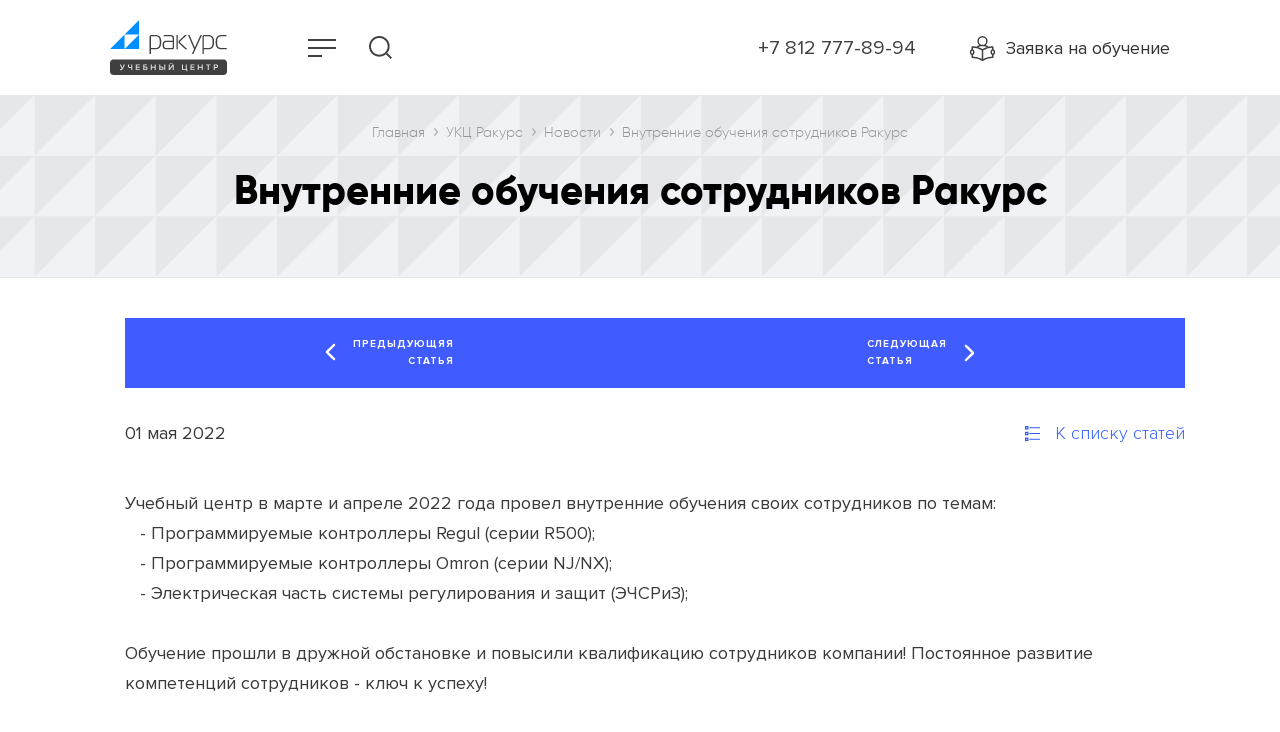

--- FILE ---
content_type: text/html; charset=UTF-8
request_url: https://edu.rakurs.com/news/vnutrennie-obucheniya-sotrudnikov-rakurs/
body_size: 7713
content:
 
<!doctype html>
<html lang="ru">
	<head>

		<!-- <meta charset="utf-8"> -->
		<meta name="viewport" content="width=device-width, initial-scale=1.0">
		<!--[if lt IE 7]>  <meta http-equiv="X-UA-Compatible" content="IE=edge"/> <![endif]-->
		<title>Внутренние обучения сотрудников Ракурс</title>
		<meta http-equiv="Content-Type" content="text/html; charset=UTF-8" />
<meta name="keywords" content="Учебно-консультационный центр УКЦ компании Ракурс-инжиниринг Danfoss Siemens Omron обслуживание программно-технических комплексов ПТК" />
<meta name="description" content="внутренние обучения сотрудников ракурс" />
<script data-skip-moving="true">(function(w, d, n) {var cl = "bx-core";var ht = d.documentElement;var htc = ht ? ht.className : undefined;if (htc === undefined || htc.indexOf(cl) !== -1){return;}var ua = n.userAgent;if (/(iPad;)|(iPhone;)/i.test(ua)){cl += " bx-ios";}else if (/Windows/i.test(ua)){cl += ' bx-win';}else if (/Macintosh/i.test(ua)){cl += " bx-mac";}else if (/Linux/i.test(ua) && !/Android/i.test(ua)){cl += " bx-linux";}else if (/Android/i.test(ua)){cl += " bx-android";}cl += (/(ipad|iphone|android|mobile|touch)/i.test(ua) ? " bx-touch" : " bx-no-touch");cl += w.devicePixelRatio && w.devicePixelRatio >= 2? " bx-retina": " bx-no-retina";var ieVersion = -1;if (/AppleWebKit/.test(ua)){cl += " bx-chrome";}else if (/Opera/.test(ua)){cl += " bx-opera";}else if (/Firefox/.test(ua)){cl += " bx-firefox";}ht.className = htc ? htc + " " + cl : cl;})(window, document, navigator);</script>


<link href="/bitrix/cache/css/s3/uks.inner/page_a73a7b487d5e03f10063ce15147fde2a/page_a73a7b487d5e03f10063ce15147fde2a_v1.css?173063248312324" type="text/css"  rel="stylesheet" />
<link href="/bitrix/cache/css/s3/uks.inner/template_d9d8644a827b77e872ddcb136d50f402/template_d9d8644a827b77e872ddcb136d50f402_v1.css?1730630851215605" type="text/css"  data-template-style="true" rel="stylesheet" />







				<link rel="icon" type="image/x-icon" href="/favicon.ico" />
		<meta name="cmsmagazine" content="cf4f03a6602f60790197ac6e5f1e2da0"/>


<!-- Yandex.Metrika counter -->
<noscript><div><img src="https://mc.yandex.ru/watch/91608280" style="position:absolute; left:-9999px;" alt="" /></div></noscript>
<!-- /Yandex.Metrika counter -->

<!-- Varioqub experiments -->
<!-- Zverushki\Microm --><script data-skip-moving="true">window.Zverushki=window.Zverushki||{};window.Zverushki.Microm={"Breadcrumb":true,"Business":"Disabled","Product":"Disabled","Article":"Disabled","version":"2.2.1","format":{"json-ld":true,"microdata":"Disabled"},"execute":{"time":0,"scheme":{"Breadcrumb":null}}};</script><script type="application/ld+json" data-skip-moving="true">{"@context":"http://schema.org","@type":"BreadcrumbList","itemListElement":[{"@type":"ListItem","position":1,"item":{"@id":"/", "name":"УКЦ Ракурс"}},{"@type":"ListItem","position":2,"item":{"@id":"/news/", "name":"Новости"}},{"@type":"ListItem","position":3,"item":{"@id":"/news/vnutrennie-obucheniya-sotrudnikov-rakurs/", "name":"Внутренние обучения сотрудников Ракурс"}}]}</script><!-- end Zverushki\Microm --></head>

<!-- Google tag (gtag.js) -->
<body  class="front">



          <header>
        <div class="container">
            <div class="header__wrap">
                <div class="header__left">
                    <div class="header__logo">                      
                                              <a href='/' class="header__logo-icon"></a>
                                          </div>
                    <div class="header__actions">
                        <div class="header__menu-button"></div>
                        <div class="header__search search-block__open"></div>
                    </div>
                </div>
                <div class="header__right">
                    <div class="header__phone"> 
                        <a href="tel:+78127778994"> +7 812 777-89-94</a>                    </div>
                    <a href="#" class="header__btn fancybox-form" data-href="/ajax/form-courses2.php">Заявка на обучение</a>
                </div>
            </div>
        </div>
    </header>
    <div class="menu">
        <div class="container clearfix">
            <div class="menu__close"></div>
            <div class="menu__left">
                <div class="menu__soc">
                    <div class="menu__soc-item menu__soc-item--fb"><a href="https://www.facebook.com/GroupRakurs" target="_blank"></a></div>
                                        <div class="menu__soc-item menu__soc-item--yt"><a href="https://www.youtube.com/user/SPCRakurs?reload=9" target="_blank"></a></div>
                </div>
            </div>
            <div class="menu__cont">
                <div class="menu__wrap clearfix">
                         <div class="menu__col menu__lvl1">
        <div class="menu__col-in">
                            <div class="menu__lvl1-item  parent">


                   

                                            <a href="/about/" class="menu__link" data-id="#menu_1">Об учебном центре</a>
                    


                                            <div class="menu__arrow"></div>
                                    </div>
                            <div class="menu__lvl1-item ">


                   

                                            <a href="/courses/" class="menu__link" data-id="#menu_2">Курсы</a>
                    


                                    </div>
                            <div class="menu__lvl1-item ">


                   

                                            <a href="/article/" class="menu__link" data-id="#menu_3">Статьи и уроки</a>
                    


                                    </div>
                            <div class="menu__lvl1-item  active">


                   

                                            <a href="/news/" class="menu__link menu__link--this" data-id="#menu_4">Новости</a>
                    


                                    </div>
                            <div class="menu__lvl1-item ">


                   

                                            <a href="/dokumentatsiya/" class="menu__link" data-id="#menu_5">Документация</a>
                    


                                    </div>
                            <div class="menu__lvl1-item ">


                   

                                            <a href="/contacts/" class="menu__link" data-id="#menu_6">Контакты</a>
                    


                                    </div>
                    </div>
    </div>


    <div class="menu__col menu__lvl2">
        <div class="menu__col-in ">
                            <div class="menu__lvl2-item" id="menu_1">
                                            
                                            <a href="/about/sertifikatu/" class="menu__link">Сертификаты</a>
                    
                                            
                                            <a href="/about/teachers/" class="menu__link">Преподаватели</a>
                    
                                            
                                            <a href="/about/uchebnyy-klass/" class="menu__link">Учебный класс</a>
                    
                                            
                                            <a href="/about/galery/" class="menu__link">Фотогалерея</a>
                    
                                    </div>
                            <div class="menu__lvl2-item" id="menu_2">
                                    </div>
                            <div class="menu__lvl2-item" id="menu_3">
                                    </div>
                            <div class="menu__lvl2-item" id="menu_4">
                                    </div>
                            <div class="menu__lvl2-item" id="menu_5">
                                    </div>
                            <div class="menu__lvl2-item" id="menu_6">
                                    </div>
                    </div>              
    </div>
                </div>
                <div class="menu__soc clearfix">
                    <div class="menu__soc-item menu__soc-item--fb"><a href="https://www.facebook.com/GroupRakurs" target="_blank"></a></div>
                                        <div class="menu__soc-item menu__soc-item--yt"><a href="https://www.youtube.com/user/SPCRakurs?reload=9" target="_blank"></a></div>
                </div>

                <div class="menu__info">
                    <div class="menu__info-tel"><a href="tel:88127778994">+7 812 777-89-94</a></div>
                    <div class="menu__info-mail"><a href="mailto:edu@rakurs.com">edu@rakurs.com</a></div>
                    <div class="menu__info-address">198515, Санкт-Петербург, пос. Стрельна, ул. Связи, д.30, лит.А </div>
                    <div class="menu__info-bottom clearfix">
                        
	
                        <div class="menu__info-bottom-item menu__info-bottom-item--search"></div>
                                                <!-- <a href="#" class="menu__info-bottom-item menu__info-bottom-item--key"></a> -->
                    </div>
                </div>
            </div>
            <div class="menu__img">
                <div class="menu__img-in"></div>
            </div>
        </div>
    </div>    
    <div class="header-block " style="background-image: url()">
                <div class="header-block__main">            
            <div class="container clearfix">
                <div class="breadcrumbs">
                   <ul itemscope="" itemtype="http://schema.org/BreadcrumbList">
			<li  id="breadcrumb__item_1" itemscope="" itemprop="itemListElement" itemtype="http://schema.org/ListItem">
                    <a href="/" title="Главная" itemprop="item">
                        <span itemprop="name">Главная</span>
                    </a>
                    <meta itemprop="position" content="1" />
			</li>
			<li  id="breadcrumb__item_2" itemscope="" itemprop="itemListElement" itemtype="http://schema.org/ListItem">
                    <a href="/" title="УКЦ Ракурс" itemprop="item">
                        <span itemprop="name">УКЦ Ракурс</span>
                    </a>
                    <meta itemprop="position" content="2" />
			</li>
			<li  id="breadcrumb__item_3" itemscope="" itemprop="itemListElement" itemtype="http://schema.org/ListItem">
                    <a href="/news/" title="Новости" itemprop="item">
                        <span itemprop="name">Новости</span>
                    </a>
                    <meta itemprop="position" content="3" />
			</li> 
				<li><span>Внутренние обучения сотрудников Ракурс</span></li></ul>                </div>
                <h1 class="header-block__title">Внутренние обучения сотрудников Ракурс</h1>                 
                                            </div>
        </div>
            </div>
        <div class="content   "> 
       <div class="container">        <div class="content__news">
	  
<div class="news-det">
    <div class="container">
        <div class="news-det__wrap">

            <div class="news-det__left">
                <a href="/news/obuchenie-gazprom-neftekhim-salavat/" class="btn">
                    <div class="news-det__inner">
                        <span class="svg">
                            <svg xmlns="http://www.w3.org/2000/svg" width="7" height="12.06" viewBox="0 0 7 12.06">
                                <path class="cls-1" d="M221.748,2810.58l-5.283,5.17a0.872,0.872,0,0,1-1.217,0,0.828,0.828,0,0,1,0-1.19l4.675-4.57-4.675-4.58a0.83,0.83,0,0,1,0-1.19,0.872,0.872,0,0,1,1.217,0l5.284,5.17a0.829,0.829,0,0,1,.251.6A0.82,0.82,0,0,1,221.748,2810.58Z" transform="translate(-215 -2803.97)"></path>
                            </svg>
                        </span>
                        <span>
							предыдующяя <br> статья
                        </span>
                    </div>
                </a>
            </div>


            <div class="news-det__right">
                <a href="/news/povyshenie-kvalifikatsii-po-danfoss/" class="btn">
                    <div class="news-det__inner">
                        <span>
                            следующая <br>статья
                        </span>
                        <span class="svg">
                            <svg xmlns="http://www.w3.org/2000/svg" width="7" height="12.06" viewBox="0 0 7 12.06">
                                <path class="cls-1" d="M221.748,2810.58l-5.283,5.17a0.872,0.872,0,0,1-1.217,0,0.828,0.828,0,0,1,0-1.19l4.675-4.57-4.675-4.58a0.83,0.83,0,0,1,0-1.19,0.872,0.872,0,0,1,1.217,0l5.284,5.17a0.829,0.829,0,0,1,.251.6A0.82,0.82,0,0,1,221.748,2810.58Z" transform="translate(-215 -2803.97)"></path>
                            </svg>
                        </span>
                    </div>
                </a>
            </div>

            <div class="clear"></div>

            <div class="news-det__main">
                <div class="news-det__top">

                    <div class="news-det__date">
                        01 мая 2022                    </div>
                    <a href="/article/" class="news-det__tolist">
                        К списку статей
                    </a>
                </div>
                <div class="news-det__text content-block content-block--news-det">
                    Учебный центр в марте и апреле 2022 года провел внутренние обучения своих сотрудников по темам:<br>
 &nbsp; &nbsp;- Программируемые контроллеры Regul (серии R500);<br>
 &nbsp; &nbsp;- Программируемые контроллеры Omron (серии NJ/NX);<br>
 &nbsp; &nbsp;- Электрическая часть системы регулирования и защит (ЭЧСРиЗ);<br>
 <br>
 Обучение прошли в дружной обстановке и повысили квалификацию сотрудников компании! Постоянное развитие компетенций сотрудников - ключ к успеху!<br>
 &nbsp;<br>
 <img src="/upload/IMG_20220118_100310s.jpg"><br>
 <br>
 Спасибо нашим опытным преподавателям!<br>                                                                             </div>
                   
                <div class="news-det__down">
                                                    <div class="news-det__author"><span>Автор:</span> Бурцев А.Г.</div>
                                                <a href="/news/" class="news-det__tolist">
                            К списку новостей
                        </a>
                </div>
                

            </div>
        </div>
    </div>
    </div> 
</div>
 <br>    </div>    </div>

    <footer>
        <div class="container">
            <div class="footer__top">
               <div class="footer__wrap">
                      




                            <div class="footer__col">    
            <p class="footer__title"><a href="/about/">Об учебном центре</a></p>
                            <a href="/about/sertifikatu/">Сертификаты</a>
                            <a href="/about/teachers/">Преподаватели</a>
                            <a href="/about/uchebnyy-klass/">Учебный класс</a>
                            <a href="/about/galery/">Фотогалерея</a>
                    </div>
      
          
                            <div class="footer__col">    
            <p class="footer__title"><a href="/courses/">Курсы</a></p>
                            <a href="/courses/#course11">Система-ориентированные курсы</a>
                            <a href="/courses/#course12">Объектно-ориентированные курсы</a>
                            <a href="/courses/#course13">Обучающие курсы по приводной технике</a>
                            <a href="/courses/#course14">Курсы по Omron</a>
                            <a href="/courses/#course78">Курсы по Siemens</a>
                            <a href="/courses/#course81">Курсы по Regul</a>
                            <a href="/courses/#course82">Обучающие курсы по системам технического зрения</a>
                    </div>
      
          
                        <div class="footer__col">
                    <p class="footer__title"><a href="/article/">Статьи и уроки</a></p>
                  
          
                        <p class="footer__title"><a href="/news/">Новости</a></p>
                  
          
                        <p class="footer__title"><a href="/contacts/">Контакты</a></p>
                  
        </div>  

  
 
                    <div class="footer__col">
                        <div class="footer__actions">
                            <a href="#" class="footer__btn fancybox-form" data-href="/ajax/form-courses2.php">Заявка на обучение</a>
                            <div class="footer__phone">
                                <a href="tel:+78127778994">+7 (812) 777-89-94</a>                            </div>
                            <a href="#" class="write-me fancybox-form" data-href="/ajax/form-call-me.php">Заказать звонок</a>
                            <div class="footer__mail">
                                <a href="mailto:edu@rakurs.com">edu@rakurs.com</a>                            </div>
                        </div>
                    </div>
                </div>
            </div>
            <div class="footer__bottom">
                <div class="footer__wrap">
                        <div class="footer__col">
                            <div class="footer__copyright">
                                © 1991 - 2026 ГК "Ракурс"                            </div>
                        </div>
                        <div class="footer__col">
                            <div class="footer__soc">
                                                                <a href="https://www.youtube.com/user/SPCRakurs?reload=9" target="_blank" class="footer__link footer__link--yt">
                                </a>
                                <a href="https://www.facebook.com/GroupRakurs" target="_blank" class="footer__link footer__link--fb">
                                </a>
                            </div>
                        </div>
                        <div class="footer__col">
                            <div class="footer__address">
                                СПб, пос. Стрельна, ул. Связи, д.30, лит.А                            </div>
                        </div>
                    <div class="footer__col">
                        <div class="footer__developer">
                            <a href="http://bquadro.ru/" target="_blank">
                                Разработка сайта                             – <span></span></a>
                        </div>
                    </div>
                </div>
            </div>
        </div>
    </footer>
    

    <!-- search start --> 
<div class="search-block">
        <div class="search-block__fon"></div>
        <div class="search-block__close">
            <svg xmlns="http://www.w3.org/2000/svg" width="24" height="24" viewBox="0 0 24 24">
                <path class="cls-1" d="M3080.85,59l-10.63,10.7a0.756,0.756,0,0,0,0,1.076,0.734,0.734,0,0,0,.53.222,0.756,0.756,0,0,0,.54-0.222L3081.99,60l10.71,10.78a0.759,0.759,0,0,0,1.07-1.076L3083.14,59l10.64-10.707a0.774,0.774,0,0,0,0-1.076,0.754,0.754,0,0,0-1.07,0L3081.99,58l-10.71-10.787a0.759,0.759,0,1,0-1.07,1.076Z" transform="translate(-3070 -47)"/>
            </svg>
        </div>
        <div class="search-block__wrap">
            <div class="h1"> 
                Поиск            </div>
            <form action="/search/" method="get">
                <div class="search-block__input-wrap">
                    <input class="search-block__search" type="text" name="q">
                    <button class="search-block__submit">
                            <svg version="1.1" id="Группа_2" xmlns="http://www.w3.org/2000/svg" xmlns:xlink="http://www.w3.org/1999/xlink" x="0px"
                            y="0px" viewBox="0 0 31.7 19.8" xml:space="preserve">
                            <path class="cls-1" d="M27.7,15C27.7,15,27.7,15,27.7,15h-25v-2h25c0,0,0,0,0,0c0.5,0,1-0.2,1.4-0.6c0.4-0.4,0.6-0.9,0.6-1.4V4
                            c0-0.5-0.2-1-0.5-1.4C28.9,2.2,28.4,2,27.9,2c0,0-0.1,0-0.1,0l-10,0V0h10c0.1,0,0.2,0,0.3,0c1,0,2,0.5,2.7,1.2C31.4,2,31.8,3,31.7,4
                            l0,7c0,1.1-0.4,2.1-1.2,2.8C29.8,14.6,28.8,15,27.7,15z"/>
                            <polygon class="cls-1" points="8.1,19.8 0,14 8.1,8.2 9.3,9.8 3.4,14 9.3,18.2 "/>
                        </svg>
                    </button>
                </div>
            </form>
            <div class="search-block__result scrollbar-dynamic">
                
            </div>
        </div>
</div>
<script>if(!window.BX)window.BX={};if(!window.BX.message)window.BX.message=function(mess){if(typeof mess==='object'){for(let i in mess) {BX.message[i]=mess[i];} return true;}};</script>
<script>(window.BX||top.BX).message({'pull_server_enabled':'N','pull_config_timestamp':'1670777334','pull_guest_mode':'N','pull_guest_user_id':'0'});(window.BX||top.BX).message({'PULL_OLD_REVISION':'Для продолжения корректной работы с сайтом необходимо перезагрузить страницу.'});</script>
<script>(window.BX||top.BX).message({'JS_CORE_LOADING':'Загрузка...','JS_CORE_NO_DATA':'- Нет данных -','JS_CORE_WINDOW_CLOSE':'Закрыть','JS_CORE_WINDOW_EXPAND':'Развернуть','JS_CORE_WINDOW_NARROW':'Свернуть в окно','JS_CORE_WINDOW_SAVE':'Сохранить','JS_CORE_WINDOW_CANCEL':'Отменить','JS_CORE_WINDOW_CONTINUE':'Продолжить','JS_CORE_H':'ч','JS_CORE_M':'м','JS_CORE_S':'с','JSADM_AI_HIDE_EXTRA':'Скрыть лишние','JSADM_AI_ALL_NOTIF':'Показать все','JSADM_AUTH_REQ':'Требуется авторизация!','JS_CORE_WINDOW_AUTH':'Войти','JS_CORE_IMAGE_FULL':'Полный размер'});</script><script src="/bitrix/js/main/core/core.min.js?1687154784219752"></script><script>BX.setJSList(['/bitrix/js/main/core/core_ajax.js','/bitrix/js/main/core/core_promise.js','/bitrix/js/main/polyfill/promise/js/promise.js','/bitrix/js/main/loadext/loadext.js','/bitrix/js/main/loadext/extension.js','/bitrix/js/main/polyfill/promise/js/promise.js','/bitrix/js/main/polyfill/find/js/find.js','/bitrix/js/main/polyfill/includes/js/includes.js','/bitrix/js/main/polyfill/matches/js/matches.js','/bitrix/js/ui/polyfill/closest/js/closest.js','/bitrix/js/main/polyfill/fill/main.polyfill.fill.js','/bitrix/js/main/polyfill/find/js/find.js','/bitrix/js/main/polyfill/matches/js/matches.js','/bitrix/js/main/polyfill/core/dist/polyfill.bundle.js','/bitrix/js/main/core/core.js','/bitrix/js/main/polyfill/intersectionobserver/js/intersectionobserver.js','/bitrix/js/main/lazyload/dist/lazyload.bundle.js','/bitrix/js/main/polyfill/core/dist/polyfill.bundle.js','/bitrix/js/main/parambag/dist/parambag.bundle.js']);
</script>
<script>(window.BX||top.BX).message({'LANGUAGE_ID':'ru','FORMAT_DATE':'DD.MM.YYYY','FORMAT_DATETIME':'DD.MM.YYYY HH:MI:SS','COOKIE_PREFIX':'BITRIX_SM','SERVER_TZ_OFFSET':'10800','UTF_MODE':'Y','SITE_ID':'s3','SITE_DIR':'/','USER_ID':'','SERVER_TIME':'1769327342','USER_TZ_OFFSET':'0','USER_TZ_AUTO':'Y','bitrix_sessid':'f6328d3385cb2a38aaba781ba0878b34'});</script><script src="/bitrix/js/pull/protobuf/protobuf.min.js?166814850076433"></script>
<script src="/bitrix/js/pull/protobuf/model.min.js?166814850014190"></script>
<script src="/bitrix/js/main/core/core_promise.min.js?16681476562490"></script>
<script src="/bitrix/js/rest/client/rest.client.min.js?16681485489240"></script>
<script src="/bitrix/js/pull/client/pull.client.min.js?168145560748309"></script>
<script src="https://api-maps.yandex.ru/2.1/?lang=ru"></script>
<script>BX.setJSList(['/local/js.lib/jquery-3.3.1.min.js','/local/js.lib/jquery-migrate-3.0.1.min.js','/local/js.lib/ie-detector.js','/local/js.lib/modernizr.custom.min.js','/local/js.lib/jquery.fancybox/jquery.fancybox.pack.js','/local/js.lib/jquery.form.min.js','/local/js.lib/jquery.bxslider/jquery.bxslider.min.js','/local/js.lib/slick/slick.min.js','/local/js.lib/jquery.maskedinput.min.js','/local/js.lib/nicescroll/jquery.nicescroll.min.js','/local/js.lib/jquery.scrollbar/jquery.scrollbar.min.js','/local/js.lib/chosen/chosen.jquery.min.js','/local/js.lib/dragscroll.js','/local/js.lib/jquery.scrollUp/jquery.scrollUp.min.js','/local/templates/uks.inner/js/script.js','/local/templates/uks.inner/js/script_form.js','/local/templates/uks.inner/js/detect.js','/local/templates/uks.inner/js/equip-script.js','/local/templates/uks.inner/js/front.js','/local/templates/uks.inner/js/modernizr.custom.min.js']);</script>
<script>BX.setCSSList(['/local/templates/uks.inner/components/bitrix/news/news/bitrix/news.detail/.default/style.css','/local/js.lib/bootstrap/bootstrap.min.css','/local/js.lib/jquery.fancybox/jquery.fancybox.min.css','/local/js.lib/jquery.bxslider/jquery.bxslider.min.css','/local/js.lib/slick/slick.min.css','/local/js.lib/jquery.scrollbar/jquery.scrollbar.min.css','/local/js.lib/chosen/chosen.min.css','/local/js.lib/jquery.scrollUp/jquery.scrollUp.css','/local/templates/uks.inner/css/form_style.css','/local/templates/uks.inner/template_styles.css','/local/templates/.default/components/bitrix/menu/uks_header/style.css','/local/templates/uks.inner/components/bitrix/breadcrumb/.default/style.css','/local/templates/.default/components/bitrix/menu/uks_footer_menu_en/style.css']);</script>
<script>
					(function () {
						"use strict";

						var counter = function ()
						{
							var cookie = (function (name) {
								var parts = ("; " + document.cookie).split("; " + name + "=");
								if (parts.length == 2) {
									try {return JSON.parse(decodeURIComponent(parts.pop().split(";").shift()));}
									catch (e) {}
								}
							})("BITRIX_CONVERSION_CONTEXT_s3");

							if (cookie && cookie.EXPIRE >= BX.message("SERVER_TIME"))
								return;

							var request = new XMLHttpRequest();
							request.open("POST", "/bitrix/tools/conversion/ajax_counter.php", true);
							request.setRequestHeader("Content-type", "application/x-www-form-urlencoded");
							request.send(
								"SITE_ID="+encodeURIComponent("s3")+
								"&sessid="+encodeURIComponent(BX.bitrix_sessid())+
								"&HTTP_REFERER="+encodeURIComponent(document.referrer)
							);
						};

						if (window.frameRequestStart === true)
							BX.addCustomEvent("onFrameDataReceived", counter);
						else
							BX.ready(counter);
					})();
				</script>



<script  src="/bitrix/cache/js/s3/uks.inner/template_7489bcd8f9e32ba3eb27e97deeda7e34/template_7489bcd8f9e32ba3eb27e97deeda7e34_v1.js?1730630851432368"></script>
<script>var _ba = _ba || []; _ba.push(["aid", "4592092a284be8e2805df3cf97531c41"]); _ba.push(["host", "edu.rakurs.com"]); (function() {var ba = document.createElement("script"); ba.type = "text/javascript"; ba.async = true;ba.src = (document.location.protocol == "https:" ? "https://" : "http://") + "bitrix.info/ba.js";var s = document.getElementsByTagName("script")[0];s.parentNode.insertBefore(ba, s);})();</script>


<script >
   (function(m,e,t,r,i,k,a){m[i]=m[i]||function(){(m[i].a=m[i].a||[]).push(arguments)};
   m[i].l=1*new Date();
   for (var j = 0; j < document.scripts.length; j++) {if (document.scripts[j].src === r) { return; }}
   k=e.createElement(t),a=e.getElementsByTagName(t)[0],k.async=1,k.src=r,a.parentNode.insertBefore(k,a)})
   (window, document, "script", "https://mc.yandex.ru/metrika/tag.js", "ym");

   ym(91608280, "init", {
        clickmap:true,
        trackLinks:true,
        accurateTrackBounce:true,
        webvisor:true
   });
</script>
<script>
(function(e, x, pe, r, i, me, nt){
e[i]=e[i]||function(){(e[i].a=e[i].a||[]).push(arguments)},
me=x.createElement(pe),me.async=1,me.src=r,nt=x.getElementsByTagName(pe)[0],nt.parentNode.insertBefore(me,nt)})
(window, document, 'script', 'https://abt.s3.yandex.net/expjs/latest/exp.js', 'ymab');
ymab('metrika.91608280', 'init'/*, {clientFeatures}, {callback}*/);
</script>


<script async src="https://www.googletagmanager.com/gtag/js?id=G-HMHXGPFGRC"></script>
<script>
  window.dataLayer = window.dataLayer || [];
  function gtag(){dataLayer.push(arguments);}
  gtag('js', new Date());

  gtag('config', 'G-HMHXGPFGRC');
</script>

</body>
</html>

--- FILE ---
content_type: text/css
request_url: https://edu.rakurs.com/bitrix/cache/css/s3/uks.inner/page_a73a7b487d5e03f10063ce15147fde2a/page_a73a7b487d5e03f10063ce15147fde2a_v1.css?173063248312324
body_size: 2276
content:


/* Start:/local/templates/uks.inner/components/bitrix/news/news/bitrix/news.detail/.default/style.css?156171714412076*/
.header-block--news-det h1
{
    color: #fff;
}
.header-block--news-det .breadcrumbs>ul>li
{
    color: #fff;
}
.header-block--news-det .breadcrumbs>ul>li>a
{
    color: #fff;
}
.header-block--news-det .breadcrumbs>ul>li:after
{
    background-image: url(/upload/uks/images/arrow-right--white.png);
}
.header-block--news-det:before
{
    content: '';
    background-image: url(/upload/uks/images/svg/pat.svg);
    opacity: 0.9;
    background-color: rgba(0, 0, 0, 0.4);
}
.header-block--news-det .header-block__main
{
    position: relative;
}

.content-block--news-det img
{
    
}
.news-det
{
    /*overflow: hidden;*/
}
.news-det__tag
{
    color: #414141;
    font-family: 'Gilroy';
    display: inline-block;
    font-size: 16px;
    padding: 0px 12px;
    line-height: 31px;
    font-weight: 800;
    background-color: #ffda30;
}
.news-det__wrap
{
    position: relative;
}
.news-det__main
{
    width: 760px;
    margin: 0 auto;
}
.news-det__left,
.news-det__right
{
    position: absolute;
    top: -11px;
}
.news-det__left
{
    left: 0;
}
.news-det__right
{
    right: 0;
}
.news-det__left .btn,
.news-det__right .btn
{
    position: relative;
    display: -webkit-flex;
    display: -moz-flex;
    display: -ms-flex;
    display: -o-flex;
    display: flex;
    -webkit-box-pack: flex-start;
    -webkit-justify-content: flex-start;
    -ms-flex-pack: flex-start;
    justify-content: flex-start;
    height: 208px;
    min-width: 140px;
    background-color: transparent;
    padding: 1em 0;

} 
.news-det__left .btn span,
.news-det__right .btn span
{
    text-align: left;
    color: #9a9a9a;
    letter-spacing: 1px;
    font-size: 12px;
    text-transform: uppercase;
    display: block;
}
.news-det__left .btn span.svg
{
    text-align: left;
    transform: scale(-1);
    position: absolute;
    right: 0;
    bottom: 10px;

}
.news-det__right .btn span.svg
{
    text-align: left;
    position: absolute;
    left: 0;
    bottom: 10px;


}
.news-det__right .btn span.svg svg,
.news-det__left .btn span.svg svg{
        transform: scale(1.4);
}
.news-det__left .btn:before,
.news-det__right .btn:before
{
    background-color: #405BFF;
    z-index: -1;
}
.news-det__left .btn:hover span.svg:before,
.news-det__right .btn:hover span.svg:before
{
    background-color: #fff; 
    width: 30px;
}
.news-det__left .btn:hover svg .cls-1,
.news-det__right .btn:hover svg .cls-1 
{
    fill: #fff;
}
.news-det__left .btn:hover span,
.news-det__right .btn:hover span
{
    color: #fff;
} 
.news-det__right
{
    text-align: right;
}
.news-det__tolist
{
    color: #3560ff;
    font-weight: 100;
    margin-left: auto;
    position: relative;
}
.news-det__tolist:before
{
    content: '';
    /* position: absolute; */
    display: inline-block;
    vertical-align: middle;
    width: 15px;
    height: 18px;
    margin-right: 10px;
    /* top: 0; */
    /* left: 0; */
    background-image: url(/upload/uks/images/svg/tolist.svg);
    background-repeat: no-repeat;
    -webkit-background-size: contain;
    background-size: contain;
    /* background-position: center; */
}
.news-det__tolist svg
{
    fill: #3560ff;
    margin-right: 5px;
}

.news-det__top
{
    display: flex;
    display: -webkit-box;
    display: -webkit-flex;
    display: -ms-flexbox;
    padding-bottom: 40px;
}
.news-det__down
{
    display: -webkit-flex;
    display: -moz-flex;
    display: -ms-flex;
    display: -o-flex;
    display: flex;
    padding-top: 40px;
}
.news-det__author span
{
    color: #9a9a9a;
}







.news-det .sol__item:after
{
    display: none;
}
/*.news-det-prod__wrap
{
    display: flex;
    display: -webkit-box;
    display: -webkit-flex;
    display: -ms-flexbox;
    flex-wrap: wrap;
    -webkit-flex-wrap: wrap;
    -ms-flex-wrap: wrap;
    padding: 40px 0;
}*/
.news-det-prod__wrap .news-det__tag
{
    margin-bottom: 20px;
}
/*.news-det-prod__item
{

    width: calc(50% - 10px);
    margin-right: 20px;
    padding: 30px;
    position: relative;
    cursor: pointer;
    transition: .3s;
    background-position: center;
    background-size: cover;
    background-repeat: no-repeat;
    display: block;
    overflow: hidden;
    height: 380px;

    display: flex;
    display: -webkit-box;
    display: -webkit-flex;
    display: -ms-flexbox;

    flex-direction: column;
    -webkit-box-orient: vertical;
    -webkit-box-direction: normal;
    -webkit-flex-direction: column;
    -ms-flex-direction: column;

    justify-content: space-between;
    -webkit-box-pack: justify;
    -webkit-justify-content: space-between;
    -ms-flex-pack: justify;
}
.news-det-prod__item:nth-child(even)
{
    margin-right: 0;
}
.news-det-prod__item-wrap
{
    margin-top: auto;
    position: relative;
    z-index: 1;
}
.news-det-prod__text
{
    color: #fff;
    transition: .3s;
    height: 500px;
    margin-bottom: -500px;
    padding-top: 40px;
    position: relative;
    z-index: 1;

}
.news-det-prod__title
{
    color: #fff;
    font-family: 'Gilroy';
    font-weight: 800;
    line-height: 1.3;
    font-size: 24px;
}

.news-det-prod__item:before
{
    content: '';
    position: absolute;
    z-index: 0;
    width: 100%;
    height: 100%;
    left: 0;
    top: 0;
    bottom: 0;
    right: 0;
    background-color: #505a6c;
    opacity: 0;
    transition: .6s;
}
.news-det-prod__item:hover:before
{
    opacity: 1;
    transition: .6s;
}

.news-det__video
{
    width: 100%;
    height: 500px;
}
.news-det__gallary 
{
    margin: 0 -44px;
}*/
.news-det__gallary
{
    margin-top: 40px;
}
.news-det__pager
{
    display: flex;
    display: -webkit-box;
    display: -webkit-flex;
    display: -ms-flexbox;
    justify-content: space-between;
    -webkit-box-pack: justify;
    -webkit-justify-content: space-between;
    -ms-flex-pack: justify;
    align-items: center;
    -webkit-box-align: center;
    -moz-box-align: center;
    -ms-flex-align: center;
    -webkit-align-items: center;
    width: 230px;
    float: right;
    padding: 50px 0;
    margin-right: 40px;
}
.news-det__pager-count {
    min-width: 36px;
}
.news-det__pager-prev, 
.news-det__pager-next 
{
    width: 46px;
    height: 32px;
    cursor: pointer;
    position: relative;
}
.news-det__pager-prev a, 
.news-det__pager-next a 
{
    position: absolute;
    left: 0;
    right: 0;
    bottom: 0;
    top: 0;
    width: 100%;
    height: 100%;
}
.news-det__pager-prev svg, 
.news-det__pager-next svg {
    position: absolute;
    top: 50%;
    transform: translateY(-50%);
    left: 0;
}
.news-det__pager-prev svg .bxs-1, 
.news-det__pager-next svg .bxs-1
{
    fill: #171717;
    transition: .3s ease-in-out;
}
.news-det__pager-prev:hover svg .bxs-1, 
.news-det__pager-next:hover svg .bxs-1
{
    fill: #3159ff;
    transition: .3s ease-in-out;
}
.news-det__slider-wrap .bx-viewport
{
    overflow: visible!important;
}
.news-det__slide
{
    opacity: .3;
    transition: .3s;
    padding: 0 44px;
}
.news-det__slide[aria-hidden="false"]
{
    opacity: 1; 
    transition: .3s;

}
.news-det__reviews
{
    background-color: #f6f6f6;
    padding: 100px 0;
}
.news-det__reviews-wrap
{
    display: flex;
    display: -webkit-box;
    display: -webkit-flex;
    display: -ms-flexbox;
    flex-wrap: wrap;
    -webkit-flex-wrap: wrap;
    -ms-flex-wrap: wrap;

}
.news-det__review
{
    width: calc(50% - 20px);
    display: block;
    margin: 0 40px 0px 0;
}
.news-det__review img
{
    margin-bottom: 40px;
}
.news-det__review:last-child
{
    margin-right: 0;
}
.news-det__reviews-inner
{
    width: 760px;
    margin: 0 auto;
}
.news-det__review-title
{
    font-size: 22px;
}
.news-det__reviews
{
    margin-top: 50px;
}
@media(min-width: 1200px) and (max-height: 800px)
{
    .content-block .paragraph-big
    {
        font-size: 20px;
    }

}
@media(max-width: 1369px)
{
    .news-det__main
    {
        width: 650px;
    }
}
@media(max-width: 1299px)
{
    .news-det__main,
    .news-det__reviews-inner
    {
        width: 100%;
    }
    .news-det__gallary
    {
        width: 100%;
    }
    .news-det__left, .news-det__right {
        /*width: calc((100% - 650px)/2);*/
    }

    .news-det__review-title
    {
        font-size: 20px;
    }
        .news-det__gallary
    {
        width: 100%;
        overflow: hidden;
        margin: 0;
        margin-top: 40px;
    }
    .news-det__slide
    {
        padding: 0;
    }
    .news-det__slide img
    {
        width: 100%;
    }
    .news-det__left,
    .news-det__right
    {
        position: static;
        width: 50%;
        padding-top: 0;
        margin-bottom: 30px;
    }
    .news-det__left
    {
        float: left;
    }
    .news-det__right
    {
        float: right;
    }
    .news-det__left .btn, 
    .news-det__right .btn
    {
        width: 100%;
        height: auto;
        justify-content: center;
        background-color: #405BFF;
    }
    .news-det__left .btn span.svg,
    .news-det__right .btn span.svg
    {
        position: static;
    }

    .news-det__left .btn span

    {
        color: #fff;
        text-align: right;
        display: inline-block;
        margin-left: 0;
        font-size: 10px;
    }
    .news-det__right .btn span
    {
        color: #fff;
        text-align: left;
        display: inline-block;
        margin-left: 0;
        font-size: 10px;
    }
    .news-det__left .btn span.svg
    {
        margin-right: 10px;
        margin-left: 0;
    }
    .news-det__right .btn span.svg
    {
        margin-right: 0px;
        margin-left: 10px;
    }
}
/*@media(max-width: 991px)
{
    .news-det__gallary
    {
        width: 100%;
        overflow: hidden;
        margin: 0;
    }
    .news-det__slide
    {
        padding: 0;
    }
    .news-det__left,
    .news-det__right
    {
        position: static;
        width: 50%;
        padding-top: 0;
        margin-bottom: 30px;
    }
    .news-det__left
    {
        float: left;
    }
    .news-det__right
    {
        float: right;
    }
    .news-det__left .btn, 
    .news-det__right .btn
    {
        width: 100%;
        height: auto;
        justify-content: center;
        background-color: #405BFF;
    }
    .news-det__left .btn span.svg,
    .news-det__right .btn span.svg
    {
        position: static;
    }

    .news-det__left .btn span

    {
        color: #fff;
        text-align: right;
        display: inline-block;
        margin-left: 0;
        font-size: 10px;
    }
    .news-det__right .btn span
    {
        color: #fff;
        text-align: left;
        display: inline-block;
        margin-left: 0;
        font-size: 10px;
    }
    .news-det__left .btn span.svg
    {
        margin-right: 10px;
        margin-left: 0;
    }
    .news-det__right .btn span.svg
    {
        margin-right: 0px;
        margin-left: 10px;
    }

}*/
@media (max-width: 991px)
{
    .news-det__pager
    {
        padding: 30px 0;
    }

    .news-det__right .btn span.svg svg, .news-det__left .btn span.svg svg {
        transform: scale(1);
    }

    .news-det__left .btn:hover span.svg:before,
    .news-det__right .btn:hover span.svg:before
    {
        background-color: #fff; 
        width: 16px;
    }
}
@media(max-width: 767px)
{
    .news-det__main,
    .news-det__gallary,
    .news-det__reviews-inner
    {
        width: 100%;
    }
    .news-det__gallary
    {
        margin-top: 20px;
    }
    .news-det-prod__item,
    .news-det__review
    {
        width: 100%;
        margin-right: 0;
        margin-bottom: 20px;
    }

    .news-det__review img
    {
        margin: 0 auto;
        margin-bottom: 20px;
        display: block;
    }
    .news-det__review-title
    {
        text-align: center;
    }
    .news-det__reviews
    {
        padding: 30px 0;
    }
    .news-det__pager
    {
        float: none;
        margin: 0 auto;
        padding: 20px 0;
    }
}
@media(max-width: 600px)
{
    .news-det__top,
    .news-det__down,
    .news-det__tolist,
    .news-det__introduced
    {
        display: block;
        width: 100%;
        text-align: center;
        margin: 10px 0;
    }
    .news-det-prod__wrap
    {
        padding: 0;
    }

}
/* End */
/* /local/templates/uks.inner/components/bitrix/news/news/bitrix/news.detail/.default/style.css?156171714412076 */


--- FILE ---
content_type: text/css
request_url: https://edu.rakurs.com/bitrix/cache/css/s3/uks.inner/template_d9d8644a827b77e872ddcb136d50f402/template_d9d8644a827b77e872ddcb136d50f402_v1.css?1730630851215605
body_size: 34175
content:


/* Start:/local/js.lib/bootstrap/bootstrap.min.css?155592471838110*/
html{font-family:sans-serif;-ms-text-size-adjust:100%;-webkit-text-size-adjust:100%}body{margin:0}article,aside,details,figcaption,figure,footer,header,hgroup,main,menu,nav,section,summary{display:block}audio,canvas,progress,video{display:inline-block;vertical-align:baseline}audio:not([controls]){display:none;height:0}[hidden],template{display:none}a{background-color:transparent}a:active,a:hover{outline:0}abbr[title]{border-bottom:1px dotted}b,strong{font-weight:700}dfn{font-style:italic}h1{font-size:2em;margin:.67em 0}mark{background:#ff0;color:#000}small{font-size:80%}sub,sup{font-size:75%;line-height:0;position:relative;vertical-align:baseline}sup{top:-.5em}sub{bottom:-.25em}img{border:0}svg:not(:root){overflow:hidden}figure{margin:1em 40px}hr{-webkit-box-sizing:content-box;-moz-box-sizing:content-box;box-sizing:content-box;height:0}pre{overflow:auto}code,kbd,pre,samp{font-family:monospace,monospace;font-size:1em}button,input,optgroup,select,textarea{color:inherit;font:inherit;margin:0}button{overflow:visible}button,select{text-transform:none}button,html input[type="button"],input[type="reset"],input[type="submit"]{-webkit-appearance:button;cursor:pointer}button[disabled],html input[disabled]{cursor:default}button::-moz-focus-inner,input::-moz-focus-inner{border:0;padding:0}input{line-height:normal}input[type="checkbox"],input[type="radio"]{-webkit-box-sizing:border-box;-moz-box-sizing:border-box;box-sizing:border-box;padding:0}input[type="number"]::-webkit-inner-spin-button,input[type="number"]::-webkit-outer-spin-button{height:auto}input[type="search"]::-webkit-search-cancel-button,input[type="search"]::-webkit-search-decoration{-webkit-appearance:none}fieldset{border:1px solid silver;margin:0 2px;padding:.35em .625em .75em}legend{border:0;padding:0}textarea{overflow:auto}optgroup{font-weight:700}table{border-collapse:collapse;border-spacing:0}td,th{padding:0}@media print{*,:before,:after{background:transparent!important;color:#000!important;-webkit-box-shadow:none!important;box-shadow:none!important;text-shadow:none!important}a,a:visited{text-decoration:underline}a[href]:after{content:" (" attr(href) ")"}abbr[title]:after{content:" (" attr(title) ")"}a[href^="#"]:after,a[href^="javascript:"]:after{content:""}pre,blockquote{border:1px solid #999;page-break-inside:avoid}thead{display:table-header-group}tr,img{page-break-inside:avoid}img{max-width:100%!important}p,h2,h3{orphans:3;widows:3}h2,h3{page-break-after:avoid}.navbar{display:none}.btn > .caret,.dropup > .btn > .caret{border-top-color:#000!important}.label{border:1px solid #000}.table{border-collapse:collapse!important}.table td,.table th{background-color:#fff!important}.table-bordered th,.table-bordered td{border:1px solid #ddd!important}}*{-webkit-box-sizing:border-box;-moz-box-sizing:border-box;box-sizing:border-box}:before,:after{-webkit-box-sizing:border-box;-moz-box-sizing:border-box;box-sizing:border-box}html{-webkit-tap-highlight-color:rgba(0,0,0,0)}input,button,select,textarea{font-family:inherit;font-size:inherit;line-height:inherit}figure{margin:0}img{vertical-align:middle}.img-responsive,.thumbnail > img,.thumbnail a > img,.carousel-inner > .item > img,.carousel-inner > .item > a > img{display:block;max-width:100%;height:auto}.img-rounded{border-radius:6px}.img-thumbnail{padding:4px;line-height:1.42857143;background-color:#fff;border:1px solid #ddd;border-radius:4px;-webkit-transition:all .2s ease-in-out;-o-transition:all .2s ease-in-out;transition:all .2s ease-in-out;display:inline-block;max-width:100%;height:auto}.img-circle{border-radius:50%}hr{margin-top:20px;margin-bottom:20px;border:0;border-top:1px solid #eee}.sr-only{position:absolute;width:1px;height:1px;margin:-1px;padding:0;overflow:hidden;clip:rect(0,0,0,0);border:0}.sr-only-focusable:active,.sr-only-focusable:focus{position:static;width:auto;height:auto;margin:0;overflow:visible;clip:auto}[role="button"]{cursor:pointer}h1,h2,h3,h4,h5,h6,.h1,.h2,.h3,.h4,.h5,.h6{font-family:inherit;font-weight:500;line-height:1.1;color:inherit}h1 small,h2 small,h3 small,h4 small,h5 small,h6 small,.h1 small,.h2 small,.h3 small,.h4 small,.h5 small,.h6 small,h1 .small,h2 .small,h3 .small,h4 .small,h5 .small,h6 .small,.h1 .small,.h2 .small,.h3 .small,.h4 .small,.h5 .small,.h6 .small{font-weight:400;line-height:1;color:#999}h1,.h1,h2,.h2,h3,.h3{margin-top:20px;margin-bottom:10px}h4 small,.h4 small,h5 small,.h5 small,h6 small,.h6 small,h4 .small,.h4 .small,h5 .small,.h5 .small,h6 .small,.h6 .small{font-size:75%}h1,.h1{font-size:36px}h2,.h2{font-size:30px}h3,.h3{font-size:24px}h4,.h4{font-size:18px}h5,.h5{font-size:14px}h6,.h6{font-size:12px}p{margin:0 0 10px}.lead{margin-bottom:20px;font-size:16px;font-weight:300;line-height:1.4}@media (min-width: 768px){.lead{font-size:21px}}small,.small{font-size:85%}mark,.mark{background-color:#fcf8e3;padding:.2em}.text-left{text-align:left}.text-right{text-align:right}.text-center{text-align:center}.text-justify{text-align:justify}.text-nowrap{white-space:nowrap}.text-lowercase{text-transform:lowercase}.text-uppercase{text-transform:uppercase}.text-capitalize{text-transform:capitalize}.text-muted{color:#999}.text-primary{color:#428bca}a.text-primary:hover,a.text-primary:focus{color:#3071a9}.text-success{color:#3c763d}a.text-success:hover,a.text-success:focus{color:#2b542c}.text-info{color:#31708f}a.text-info:hover,a.text-info:focus{color:#245269}.text-warning{color:#8a6d3b}a.text-warning:hover,a.text-warning:focus{color:#66512c}.text-danger{color:#a94442}a.text-danger:hover,a.text-danger:focus{color:#843534}.bg-primary{color:#fff;background-color:#428bca}a.bg-primary:hover,a.bg-primary:focus{background-color:#3071a9}.bg-success{background-color:#dff0d8}a.bg-success:hover,a.bg-success:focus{background-color:#c1e2b3}.bg-info{background-color:#d9edf7}a.bg-info:hover,a.bg-info:focus{background-color:#afd9ee}.bg-warning{background-color:#fcf8e3}a.bg-warning:hover,a.bg-warning:focus{background-color:#f7ecb5}.bg-danger{background-color:#f2dede}a.bg-danger:hover,a.bg-danger:focus{background-color:#e4b9b9}.page-header{padding-bottom:9px;margin:40px 0 20px;border-bottom:1px solid #eee}ul,ol{margin-top:0;margin-bottom:10px}ul ul,ol ul,ul ol,ol ol{margin-bottom:0}.list-unstyled{padding-left:0;list-style:none}.list-inline{padding-left:0;list-style:none;margin-left:-5px}.list-inline > li{display:inline-block;padding-left:5px;padding-right:5px}dl{margin-top:0;margin-bottom:20px}dt,dd{line-height:1.42857143}dt{font-weight:700}dd{margin-left:0}@media (min-width: 768px){.dl-horizontal dt{float:left;width:160px;clear:left;text-align:right;overflow:hidden;text-overflow:ellipsis;white-space:nowrap}.dl-horizontal dd{margin-left:180px}}abbr[title],abbr[data-original-title]{cursor:help;border-bottom:1px dotted #999}.initialism{font-size:90%;text-transform:uppercase}blockquote{margin:0 0 20px}blockquote p:last-child,blockquote ul:last-child,blockquote ol:last-child{margin-bottom:0}blockquote footer,blockquote small,blockquote .small{display:block;font-size:80%;line-height:1.42857143;color:#999}blockquote footer:before,blockquote small:before,blockquote .small:before{content:'\2014 \00A0'}.blockquote-reverse,blockquote.pull-right{padding-right:15px;padding-left:0;border-right:5px solid #eee;border-left:0;text-align:right}.blockquote-reverse footer:before,blockquote.pull-right footer:before,.blockquote-reverse small:before,blockquote.pull-right small:before,.blockquote-reverse .small:before,blockquote.pull-right .small:before{content:''}.blockquote-reverse footer:after,blockquote.pull-right footer:after,.blockquote-reverse small:after,blockquote.pull-right small:after,.blockquote-reverse .small:after,blockquote.pull-right .small:after{content:'\00A0 \2014'}address{margin-bottom:20px;font-style:normal;line-height:1.42857143}code,kbd,pre,samp{font-family:Menlo,Monaco,Consolas,"Courier New",monospace}code{padding:2px 4px;font-size:90%;color:#c7254e;background-color:#f9f2f4;border-radius:4px}kbd{padding:2px 4px;font-size:90%;color:#fff;background-color:#333;border-radius:3px;-webkit-box-shadow:inset 0 -1px 0 rgba(0,0,0,0.25);box-shadow:inset 0 -1px 0 rgba(0,0,0,0.25)}kbd kbd{padding:0;font-size:100%;font-weight:700;-webkit-box-shadow:none;box-shadow:none}pre{display:block;padding:9.5px;margin:0 0 10px;font-size:13px;line-height:1.42857143;word-break:break-all;word-wrap:break-word;color:#333;background-color:#f5f5f5;border:1px solid #ccc;border-radius:4px}pre code{padding:0;font-size:inherit;color:inherit;white-space:pre-wrap;background-color:transparent;border-radius:0}.pre-scrollable{max-height:340px;overflow-y:scroll}.container{margin-right:auto;margin-left:auto;padding-left:15px;padding-right:15px}@media (min-width: 768px){.container{width:750px}}@media (min-width: 992px){.container{width:970px}}@media (min-width: 1200px){.container{width:1090px}}@media (min-width: 1300px){.container{width:1220px}}.container-fluid{margin-right:auto;margin-left:auto;padding-left:15px;padding-right:15px}.row{margin-left:-15px;margin-right:-15px}.col-xs-1,.col-sm-1,.col-md-1,.col-lg-1,.col-xs-2,.col-sm-2,.col-md-2,.col-lg-2,.col-xs-3,.col-sm-3,.col-md-3,.col-lg-3,.col-xs-4,.col-sm-4,.col-md-4,.col-lg-4,.col-xs-5,.col-sm-5,.col-md-5,.col-lg-5,.col-xs-6,.col-sm-6,.col-md-6,.col-lg-6,.col-xs-7,.col-sm-7,.col-md-7,.col-lg-7,.col-xs-8,.col-sm-8,.col-md-8,.col-lg-8,.col-xs-9,.col-sm-9,.col-md-9,.col-lg-9,.col-xs-10,.col-sm-10,.col-md-10,.col-lg-10,.col-xs-11,.col-sm-11,.col-md-11,.col-lg-11,.col-xs-12,.col-sm-12,.col-md-12,.col-lg-12{position:relative;min-height:1px;padding-left:15px;padding-right:15px}.col-xs-1,.col-xs-2,.col-xs-3,.col-xs-4,.col-xs-5,.col-xs-6,.col-xs-7,.col-xs-8,.col-xs-9,.col-xs-10,.col-xs-11,.col-xs-12{float:left}.col-xs-12{width:100%}.col-xs-11{width:91.66666667%}.col-xs-10{width:83.33333333%}.col-xs-9{width:75%}.col-xs-8{width:66.66666667%}.col-xs-7{width:58.33333333%}.col-xs-6{width:50%}.col-xs-5{width:41.66666667%}.col-xs-4{width:33.33333333%}.col-xs-3{width:25%}.col-xs-2{width:16.66666667%}.col-xs-1{width:8.33333333%}.col-xs-pull-12{right:100%}.col-xs-pull-11{right:91.66666667%}.col-xs-pull-10{right:83.33333333%}.col-xs-pull-9{right:75%}.col-xs-pull-8{right:66.66666667%}.col-xs-pull-7{right:58.33333333%}.col-xs-pull-6{right:50%}.col-xs-pull-5{right:41.66666667%}.col-xs-pull-4{right:33.33333333%}.col-xs-pull-3{right:25%}.col-xs-pull-2{right:16.66666667%}.col-xs-pull-1{right:8.33333333%}.col-xs-pull-0{right:auto}.col-xs-push-12{left:100%}.col-xs-push-11{left:91.66666667%}.col-xs-push-10{left:83.33333333%}.col-xs-push-9{left:75%}.col-xs-push-8{left:66.66666667%}.col-xs-push-7{left:58.33333333%}.col-xs-push-6{left:50%}.col-xs-push-5{left:41.66666667%}.col-xs-push-4{left:33.33333333%}.col-xs-push-3{left:25%}.col-xs-push-2{left:16.66666667%}.col-xs-push-1{left:8.33333333%}.col-xs-push-0{left:auto}.col-xs-offset-12{margin-left:100%}.col-xs-offset-11{margin-left:91.66666667%}.col-xs-offset-10{margin-left:83.33333333%}.col-xs-offset-9{margin-left:75%}.col-xs-offset-8{margin-left:66.66666667%}.col-xs-offset-7{margin-left:58.33333333%}.col-xs-offset-6{margin-left:50%}.col-xs-offset-5{margin-left:41.66666667%}.col-xs-offset-4{margin-left:33.33333333%}.col-xs-offset-3{margin-left:25%}.col-xs-offset-2{margin-left:16.66666667%}.col-xs-offset-1{margin-left:8.33333333%}.col-xs-offset-0{margin-left:0}@media (min-width: 768px){.col-sm-1,.col-sm-2,.col-sm-3,.col-sm-4,.col-sm-5,.col-sm-6,.col-sm-7,.col-sm-8,.col-sm-9,.col-sm-10,.col-sm-11,.col-sm-12{float:left}.col-sm-12{width:100%}.col-sm-11{width:91.66666667%}.col-sm-10{width:83.33333333%}.col-sm-9{width:75%}.col-sm-8{width:66.66666667%}.col-sm-7{width:58.33333333%}.col-sm-6{width:50%}.col-sm-5{width:41.66666667%}.col-sm-4{width:33.33333333%}.col-sm-3{width:25%}.col-sm-2{width:16.66666667%}.col-sm-1{width:8.33333333%}.col-sm-pull-12{right:100%}.col-sm-pull-11{right:91.66666667%}.col-sm-pull-10{right:83.33333333%}.col-sm-pull-9{right:75%}.col-sm-pull-8{right:66.66666667%}.col-sm-pull-7{right:58.33333333%}.col-sm-pull-6{right:50%}.col-sm-pull-5{right:41.66666667%}.col-sm-pull-4{right:33.33333333%}.col-sm-pull-3{right:25%}.col-sm-pull-2{right:16.66666667%}.col-sm-pull-1{right:8.33333333%}.col-sm-pull-0{right:auto}.col-sm-push-12{left:100%}.col-sm-push-11{left:91.66666667%}.col-sm-push-10{left:83.33333333%}.col-sm-push-9{left:75%}.col-sm-push-8{left:66.66666667%}.col-sm-push-7{left:58.33333333%}.col-sm-push-6{left:50%}.col-sm-push-5{left:41.66666667%}.col-sm-push-4{left:33.33333333%}.col-sm-push-3{left:25%}.col-sm-push-2{left:16.66666667%}.col-sm-push-1{left:8.33333333%}.col-sm-push-0{left:auto}.col-sm-offset-12{margin-left:100%}.col-sm-offset-11{margin-left:91.66666667%}.col-sm-offset-10{margin-left:83.33333333%}.col-sm-offset-9{margin-left:75%}.col-sm-offset-8{margin-left:66.66666667%}.col-sm-offset-7{margin-left:58.33333333%}.col-sm-offset-6{margin-left:50%}.col-sm-offset-5{margin-left:41.66666667%}.col-sm-offset-4{margin-left:33.33333333%}.col-sm-offset-3{margin-left:25%}.col-sm-offset-2{margin-left:16.66666667%}.col-sm-offset-1{margin-left:8.33333333%}.col-sm-offset-0{margin-left:0}}@media (min-width: 992px){.col-md-1,.col-md-2,.col-md-3,.col-md-4,.col-md-5,.col-md-6,.col-md-7,.col-md-8,.col-md-9,.col-md-10,.col-md-11,.col-md-12{float:left}.col-md-12{width:100%}.col-md-11{width:91.66666667%}.col-md-10{width:83.33333333%}.col-md-9{width:75%}.col-md-8{width:66.66666667%}.col-md-7{width:58.33333333%}.col-md-6{width:50%}.col-md-5{width:41.66666667%}.col-md-4{width:33.33333333%}.col-md-3{width:25%}.col-md-2{width:16.66666667%}.col-md-1{width:8.33333333%}.col-md-pull-12{right:100%}.col-md-pull-11{right:91.66666667%}.col-md-pull-10{right:83.33333333%}.col-md-pull-9{right:75%}.col-md-pull-8{right:66.66666667%}.col-md-pull-7{right:58.33333333%}.col-md-pull-6{right:50%}.col-md-pull-5{right:41.66666667%}.col-md-pull-4{right:33.33333333%}.col-md-pull-3{right:25%}.col-md-pull-2{right:16.66666667%}.col-md-pull-1{right:8.33333333%}.col-md-pull-0{right:auto}.col-md-push-12{left:100%}.col-md-push-11{left:91.66666667%}.col-md-push-10{left:83.33333333%}.col-md-push-9{left:75%}.col-md-push-8{left:66.66666667%}.col-md-push-7{left:58.33333333%}.col-md-push-6{left:50%}.col-md-push-5{left:41.66666667%}.col-md-push-4{left:33.33333333%}.col-md-push-3{left:25%}.col-md-push-2{left:16.66666667%}.col-md-push-1{left:8.33333333%}.col-md-push-0{left:auto}.col-md-offset-12{margin-left:100%}.col-md-offset-11{margin-left:91.66666667%}.col-md-offset-10{margin-left:83.33333333%}.col-md-offset-9{margin-left:75%}.col-md-offset-8{margin-left:66.66666667%}.col-md-offset-7{margin-left:58.33333333%}.col-md-offset-6{margin-left:50%}.col-md-offset-5{margin-left:41.66666667%}.col-md-offset-4{margin-left:33.33333333%}.col-md-offset-3{margin-left:25%}.col-md-offset-2{margin-left:16.66666667%}.col-md-offset-1{margin-left:8.33333333%}.col-md-offset-0{margin-left:0}}@media (min-width: 1200px){.col-lg-1,.col-lg-2,.col-lg-3,.col-lg-4,.col-lg-5,.col-lg-6,.col-lg-7,.col-lg-8,.col-lg-9,.col-lg-10,.col-lg-11,.col-lg-12{float:left}.col-lg-12{width:100%}.col-lg-11{width:91.66666667%}.col-lg-10{width:83.33333333%}.col-lg-9{width:75%}.col-lg-8{width:66.66666667%}.col-lg-7{width:58.33333333%}.col-lg-6{width:50%}.col-lg-5{width:41.66666667%}.col-lg-4{width:33.33333333%}.col-lg-3{width:25%}.col-lg-2{width:16.66666667%}.col-lg-1{width:8.33333333%}.col-lg-pull-12{right:100%}.col-lg-pull-11{right:91.66666667%}.col-lg-pull-10{right:83.33333333%}.col-lg-pull-9{right:75%}.col-lg-pull-8{right:66.66666667%}.col-lg-pull-7{right:58.33333333%}.col-lg-pull-6{right:50%}.col-lg-pull-5{right:41.66666667%}.col-lg-pull-4{right:33.33333333%}.col-lg-pull-3{right:25%}.col-lg-pull-2{right:16.66666667%}.col-lg-pull-1{right:8.33333333%}.col-lg-pull-0{right:auto}.col-lg-push-12{left:100%}.col-lg-push-11{left:91.66666667%}.col-lg-push-10{left:83.33333333%}.col-lg-push-9{left:75%}.col-lg-push-8{left:66.66666667%}.col-lg-push-7{left:58.33333333%}.col-lg-push-6{left:50%}.col-lg-push-5{left:41.66666667%}.col-lg-push-4{left:33.33333333%}.col-lg-push-3{left:25%}.col-lg-push-2{left:16.66666667%}.col-lg-push-1{left:8.33333333%}.col-lg-push-0{left:auto}.col-lg-offset-12{margin-left:100%}.col-lg-offset-11{margin-left:91.66666667%}.col-lg-offset-10{margin-left:83.33333333%}.col-lg-offset-9{margin-left:75%}.col-lg-offset-8{margin-left:66.66666667%}.col-lg-offset-7{margin-left:58.33333333%}.col-lg-offset-6{margin-left:50%}.col-lg-offset-5{margin-left:41.66666667%}.col-lg-offset-4{margin-left:33.33333333%}.col-lg-offset-3{margin-left:25%}.col-lg-offset-2{margin-left:16.66666667%}.col-lg-offset-1{margin-left:8.33333333%}.col-lg-offset-0{margin-left:0}}table{background-color:transparent}caption{padding-top:8px;padding-bottom:8px;color:#999;text-align:left}th{text-align:left}.table{width:100%;max-width:100%;margin-bottom:20px}.table > thead > tr > th,.table > tbody > tr > th,.table > tfoot > tr > th,.table > thead > tr > td,.table > tbody > tr > td,.table > tfoot > tr > td{padding:8px;line-height:1.42857143;vertical-align:top;border-top:1px solid #ddd}.table > thead > tr > th{vertical-align:bottom;border-bottom:2px solid #ddd}.table > caption + thead > tr:first-child > th,.table > colgroup + thead > tr:first-child > th,.table > thead:first-child > tr:first-child > th,.table > caption + thead > tr:first-child > td,.table > colgroup + thead > tr:first-child > td,.table > thead:first-child > tr:first-child > td{border-top:0}.table > tbody + tbody{border-top:2px solid #ddd}.table .table{background-color:#fff}.table-condensed > thead > tr > th,.table-condensed > tbody > tr > th,.table-condensed > tfoot > tr > th,.table-condensed > thead > tr > td,.table-condensed > tbody > tr > td,.table-condensed > tfoot > tr > td{padding:5px}.table-bordered{border:1px solid #ddd}.table-bordered > thead > tr > th,.table-bordered > tbody > tr > th,.table-bordered > tfoot > tr > th,.table-bordered > thead > tr > td,.table-bordered > tbody > tr > td,.table-bordered > tfoot > tr > td{border:1px solid #ddd}.table-bordered > thead > tr > th,.table-bordered > thead > tr > td{border-bottom-width:2px}.table-striped > tbody > tr:nth-of-type(odd){background-color:#f9f9f9}.table-hover > tbody > tr:hover{background-color:#f5f5f5}table col[class*="col-"]{position:static;float:none;display:table-column}table td[class*="col-"],table th[class*="col-"]{position:static;float:none;display:table-cell}.table > thead > tr > td.active,.table > tbody > tr > td.active,.table > tfoot > tr > td.active,.table > thead > tr > th.active,.table > tbody > tr > th.active,.table > tfoot > tr > th.active,.table > thead > tr.active > td,.table > tbody > tr.active > td,.table > tfoot > tr.active > td,.table > thead > tr.active > th,.table > tbody > tr.active > th,.table > tfoot > tr.active > th{background-color:#f5f5f5}.table-hover > tbody > tr > td.active:hover,.table-hover > tbody > tr > th.active:hover,.table-hover > tbody > tr.active:hover > td,.table-hover > tbody > tr:hover > .active,.table-hover > tbody > tr.active:hover > th{background-color:#e8e8e8}.table > thead > tr > td.success,.table > tbody > tr > td.success,.table > tfoot > tr > td.success,.table > thead > tr > th.success,.table > tbody > tr > th.success,.table > tfoot > tr > th.success,.table > thead > tr.success > td,.table > tbody > tr.success > td,.table > tfoot > tr.success > td,.table > thead > tr.success > th,.table > tbody > tr.success > th,.table > tfoot > tr.success > th{background-color:#dff0d8}.table-hover > tbody > tr > td.success:hover,.table-hover > tbody > tr > th.success:hover,.table-hover > tbody > tr.success:hover > td,.table-hover > tbody > tr:hover > .success,.table-hover > tbody > tr.success:hover > th{background-color:#d0e9c6}.table > thead > tr > td.info,.table > tbody > tr > td.info,.table > tfoot > tr > td.info,.table > thead > tr > th.info,.table > tbody > tr > th.info,.table > tfoot > tr > th.info,.table > thead > tr.info > td,.table > tbody > tr.info > td,.table > tfoot > tr.info > td,.table > thead > tr.info > th,.table > tbody > tr.info > th,.table > tfoot > tr.info > th{background-color:#d9edf7}.table-hover > tbody > tr > td.info:hover,.table-hover > tbody > tr > th.info:hover,.table-hover > tbody > tr.info:hover > td,.table-hover > tbody > tr:hover > .info,.table-hover > tbody > tr.info:hover > th{background-color:#c4e3f3}.table > thead > tr > td.warning,.table > tbody > tr > td.warning,.table > tfoot > tr > td.warning,.table > thead > tr > th.warning,.table > tbody > tr > th.warning,.table > tfoot > tr > th.warning,.table > thead > tr.warning > td,.table > tbody > tr.warning > td,.table > tfoot > tr.warning > td,.table > thead > tr.warning > th,.table > tbody > tr.warning > th,.table > tfoot > tr.warning > th{background-color:#fcf8e3}.table-hover > tbody > tr > td.warning:hover,.table-hover > tbody > tr > th.warning:hover,.table-hover > tbody > tr.warning:hover > td,.table-hover > tbody > tr:hover > .warning,.table-hover > tbody > tr.warning:hover > th{background-color:#faf2cc}.table > thead > tr > td.danger,.table > tbody > tr > td.danger,.table > tfoot > tr > td.danger,.table > thead > tr > th.danger,.table > tbody > tr > th.danger,.table > tfoot > tr > th.danger,.table > thead > tr.danger > td,.table > tbody > tr.danger > td,.table > tfoot > tr.danger > td,.table > thead > tr.danger > th,.table > tbody > tr.danger > th,.table > tfoot > tr.danger > th{background-color:#f2dede}.table-hover > tbody > tr > td.danger:hover,.table-hover > tbody > tr > th.danger:hover,.table-hover > tbody > tr.danger:hover > td,.table-hover > tbody > tr:hover > .danger,.table-hover > tbody > tr.danger:hover > th{background-color:#ebcccc}.table-responsive{overflow-x:auto;min-height:.01%}@media screen and (max-width: 767px){.table-responsive{width:100%;margin-bottom:15px;overflow-y:hidden;-ms-overflow-style:-ms-autohiding-scrollbar;border:1px solid #ddd}.table-responsive > .table{margin-bottom:0}.table-responsive > .table > thead > tr > th,.table-responsive > .table > tbody > tr > th,.table-responsive > .table > tfoot > tr > th,.table-responsive > .table > thead > tr > td,.table-responsive > .table > tbody > tr > td,.table-responsive > .table > tfoot > tr > td{white-space:nowrap}.table-responsive > .table-bordered{border:0}.table-responsive > .table-bordered > thead > tr > th:first-child,.table-responsive > .table-bordered > tbody > tr > th:first-child,.table-responsive > .table-bordered > tfoot > tr > th:first-child,.table-responsive > .table-bordered > thead > tr > td:first-child,.table-responsive > .table-bordered > tbody > tr > td:first-child,.table-responsive > .table-bordered > tfoot > tr > td:first-child{border-left:0}.table-responsive > .table-bordered > thead > tr > th:last-child,.table-responsive > .table-bordered > tbody > tr > th:last-child,.table-responsive > .table-bordered > tfoot > tr > th:last-child,.table-responsive > .table-bordered > thead > tr > td:last-child,.table-responsive > .table-bordered > tbody > tr > td:last-child,.table-responsive > .table-bordered > tfoot > tr > td:last-child{border-right:0}.table-responsive > .table-bordered > tbody > tr:last-child > th,.table-responsive > .table-bordered > tfoot > tr:last-child > th,.table-responsive > .table-bordered > tbody > tr:last-child > td,.table-responsive > .table-bordered > tfoot > tr:last-child > td{border-bottom:0}}fieldset{padding:0;margin:0;border:0;min-width:0}legend{display:block;width:100%;padding:0;margin-bottom:20px;font-size:21px;line-height:inherit;color:#333;border:0;border-bottom:1px solid #e5e5e5}input[type="file"]{display:block}input[type="range"]{display:block;width:100%}select[multiple],select[size]{height:auto}input[type="file"]:focus,input[type="radio"]:focus,input[type="checkbox"]:focus{outline:5px auto -webkit-focus-ring-color;outline-offset:-2px}output{display:block;padding-top:7px;font-size:14px;line-height:1.42857143;color:#555}@-webkit-keyframes progress-bar-stripes{from{background-position:40px 0}to{background-position:0 0}}@-o-keyframes progress-bar-stripes{from{background-position:40px 0}to{background-position:0 0}}@keyframes progress-bar-stripes{from{background-position:40px 0}to{background-position:0 0}}.progress{overflow:hidden;height:20px;margin-bottom:20px;background-color:#f5f5f5;border-radius:4px;-webkit-box-shadow:inset 0 1px 2px rgba(0,0,0,0.1);box-shadow:inset 0 1px 2px rgba(0,0,0,0.1)}.progress-bar{float:left;width:0;height:100%;font-size:12px;line-height:20px;color:#fff;text-align:center;background-color:#428bca;-webkit-box-shadow:inset 0 -1px 0 rgba(0,0,0,0.15);box-shadow:inset 0 -1px 0 rgba(0,0,0,0.15);-webkit-transition:width .6s ease;-o-transition:width .6s ease;transition:width .6s ease}.progress-striped .progress-bar,.progress-bar-striped{background-image:-webkit-linear-gradient(45deg,rgba(255,255,255,0.15) 25%,transparent 25%,transparent 50%,rgba(255,255,255,0.15) 50%,rgba(255,255,255,0.15) 75%,transparent 75%,transparent);background-image:-o-linear-gradient(45deg,rgba(255,255,255,0.15) 25%,transparent 25%,transparent 50%,rgba(255,255,255,0.15) 50%,rgba(255,255,255,0.15) 75%,transparent 75%,transparent);background-image:linear-gradient(45deg,rgba(255,255,255,0.15) 25%,transparent 25%,transparent 50%,rgba(255,255,255,0.15) 50%,rgba(255,255,255,0.15) 75%,transparent 75%,transparent);-webkit-background-size:40px 40px;background-size:40px 40px}.progress.active .progress-bar,.progress-bar.active{-webkit-animation:progress-bar-stripes 2s linear infinite;-o-animation:progress-bar-stripes 2s linear infinite;animation:progress-bar-stripes 2s linear infinite}.progress-bar-success{background-color:#5cb85c}.progress-striped .progress-bar-success{background-image:-webkit-linear-gradient(45deg,rgba(255,255,255,0.15) 25%,transparent 25%,transparent 50%,rgba(255,255,255,0.15) 50%,rgba(255,255,255,0.15) 75%,transparent 75%,transparent);background-image:-o-linear-gradient(45deg,rgba(255,255,255,0.15) 25%,transparent 25%,transparent 50%,rgba(255,255,255,0.15) 50%,rgba(255,255,255,0.15) 75%,transparent 75%,transparent);background-image:linear-gradient(45deg,rgba(255,255,255,0.15) 25%,transparent 25%,transparent 50%,rgba(255,255,255,0.15) 50%,rgba(255,255,255,0.15) 75%,transparent 75%,transparent)}.progress-bar-info{background-color:#5bc0de}.progress-striped .progress-bar-info{background-image:-webkit-linear-gradient(45deg,rgba(255,255,255,0.15) 25%,transparent 25%,transparent 50%,rgba(255,255,255,0.15) 50%,rgba(255,255,255,0.15) 75%,transparent 75%,transparent);background-image:-o-linear-gradient(45deg,rgba(255,255,255,0.15) 25%,transparent 25%,transparent 50%,rgba(255,255,255,0.15) 50%,rgba(255,255,255,0.15) 75%,transparent 75%,transparent);background-image:linear-gradient(45deg,rgba(255,255,255,0.15) 25%,transparent 25%,transparent 50%,rgba(255,255,255,0.15) 50%,rgba(255,255,255,0.15) 75%,transparent 75%,transparent)}.progress-bar-warning{background-color:#f0ad4e}.progress-striped .progress-bar-warning{background-image:-webkit-linear-gradient(45deg,rgba(255,255,255,0.15) 25%,transparent 25%,transparent 50%,rgba(255,255,255,0.15) 50%,rgba(255,255,255,0.15) 75%,transparent 75%,transparent);background-image:-o-linear-gradient(45deg,rgba(255,255,255,0.15) 25%,transparent 25%,transparent 50%,rgba(255,255,255,0.15) 50%,rgba(255,255,255,0.15) 75%,transparent 75%,transparent);background-image:linear-gradient(45deg,rgba(255,255,255,0.15) 25%,transparent 25%,transparent 50%,rgba(255,255,255,0.15) 50%,rgba(255,255,255,0.15) 75%,transparent 75%,transparent)}.progress-bar-danger{background-color:#d9534f}.progress-striped .progress-bar-danger{background-image:-webkit-linear-gradient(45deg,rgba(255,255,255,0.15) 25%,transparent 25%,transparent 50%,rgba(255,255,255,0.15) 50%,rgba(255,255,255,0.15) 75%,transparent 75%,transparent);background-image:-o-linear-gradient(45deg,rgba(255,255,255,0.15) 25%,transparent 25%,transparent 50%,rgba(255,255,255,0.15) 50%,rgba(255,255,255,0.15) 75%,transparent 75%,transparent);background-image:linear-gradient(45deg,rgba(255,255,255,0.15) 25%,transparent 25%,transparent 50%,rgba(255,255,255,0.15) 50%,rgba(255,255,255,0.15) 75%,transparent 75%,transparent)}.media{margin-top:15px}.media:first-child{margin-top:0}.media,.media-body{zoom:1;overflow:hidden}.media-body{width:10000px}.media-object{display:block}.media-object.img-thumbnail{max-width:none}.media-right,.media > .pull-right{padding-left:10px}.media-left,.media > .pull-left{padding-right:10px}.media-left,.media-right,.media-body{display:table-cell;vertical-align:top}.media-middle{vertical-align:middle}.media-bottom{vertical-align:bottom}.media-heading{margin-top:0;margin-bottom:5px}.media-list{padding-left:0;list-style:none}.list-group{margin-bottom:20px;padding-left:0}.list-group-item{position:relative;display:block;padding:10px 15px;margin-bottom:-1px;background-color:#fff;border:1px solid #ddd}.list-group-item:first-child{border-top-right-radius:4px;border-top-left-radius:4px}.list-group-item:last-child{margin-bottom:0;border-bottom-right-radius:4px;border-bottom-left-radius:4px}a.list-group-item,button.list-group-item{color:#555}a.list-group-item .list-group-item-heading,button.list-group-item .list-group-item-heading{color:#333}a.list-group-item:hover,button.list-group-item:hover,a.list-group-item:focus,button.list-group-item:focus{text-decoration:none;color:#555;background-color:#f5f5f5}button.list-group-item{width:100%;text-align:left}.list-group-item.disabled,.list-group-item.disabled:hover,.list-group-item.disabled:focus{background-color:#eee;color:#999;cursor:not-allowed}.list-group-item.disabled .list-group-item-heading,.list-group-item.disabled:hover .list-group-item-heading,.list-group-item.disabled:focus .list-group-item-heading{color:inherit}.list-group-item.disabled .list-group-item-text,.list-group-item.disabled:hover .list-group-item-text,.list-group-item.disabled:focus .list-group-item-text{color:#999}.list-group-item.active,.list-group-item.active:hover,.list-group-item.active:focus{z-index:2;color:#fff;background-color:#428bca;border-color:#428bca}.tooltip{position:absolute;z-index:1070;display:block;font-family:"Helvetica Neue",Helvetica,Arial,sans-serif;font-style:normal;font-weight:400;letter-spacing:normal;line-break:auto;line-height:1.42857143;text-align:left;text-align:start;text-decoration:none;text-shadow:none;text-transform:none;white-space:normal;word-break:normal;word-spacing:normal;word-wrap:normal;font-size:12px;opacity:0;filter:alpha(opacity=0)}.tooltip.in{opacity:.9;filter:alpha(opacity=90)}.tooltip.top{margin-top:-3px;padding:5px 0}.tooltip.right{margin-left:3px;padding:0 5px}.tooltip.bottom{margin-top:3px;padding:5px 0}.tooltip.left{margin-left:-3px;padding:0 5px}.tooltip-inner{max-width:200px;padding:3px 8px;color:#fff;text-align:center;background-color:#000;border-radius:4px}.tooltip-arrow{position:absolute;width:0;height:0;border-color:transparent;border-style:solid}.tooltip.top .tooltip-arrow{bottom:0;left:50%;margin-left:-5px;border-width:5px 5px 0;border-top-color:#000}.tooltip.top-left .tooltip-arrow{bottom:0;right:5px;margin-bottom:-5px;border-width:5px 5px 0;border-top-color:#000}.tooltip.top-right .tooltip-arrow{bottom:0;left:5px;margin-bottom:-5px;border-width:5px 5px 0;border-top-color:#000}.tooltip.right .tooltip-arrow{top:50%;left:0;margin-top:-5px;border-width:5px 5px 5px 0;border-right-color:#000}.tooltip.left .tooltip-arrow{top:50%;right:0;margin-top:-5px;border-width:5px 0 5px 5px;border-left-color:#000}.tooltip.bottom .tooltip-arrow{top:0;left:50%;margin-left:-5px;border-width:0 5px 5px;border-bottom-color:#000}.tooltip.bottom-left .tooltip-arrow{top:0;right:5px;margin-top:-5px;border-width:0 5px 5px;border-bottom-color:#000}.tooltip.bottom-right .tooltip-arrow{top:0;left:5px;margin-top:-5px;border-width:0 5px 5px;border-bottom-color:#000}.popover{position:absolute;top:0;left:0;z-index:1060;display:none;max-width:276px;padding:1px;font-family:"Helvetica Neue",Helvetica,Arial,sans-serif;font-style:normal;font-weight:400;letter-spacing:normal;line-break:auto;line-height:1.42857143;text-align:left;text-align:start;text-decoration:none;text-shadow:none;text-transform:none;white-space:normal;word-break:normal;word-spacing:normal;word-wrap:normal;font-size:14px;background-color:#fff;-webkit-background-clip:padding-box;background-clip:padding-box;border:1px solid #ccc;border:1px solid rgba(0,0,0,0.2);border-radius:6px;-webkit-box-shadow:0 5px 10px rgba(0,0,0,0.2);box-shadow:0 5px 10px rgba(0,0,0,0.2)}.popover.top{margin-top:-10px}.popover.right{margin-left:10px}.popover.bottom{margin-top:10px}.popover.left{margin-left:-10px}.popover-title{margin:0;padding:8px 14px;font-size:14px;background-color:#f7f7f7;border-bottom:1px solid #ebebeb;border-radius:5px 5px 0 0}.popover-content{padding:9px 14px}.popover > .arrow,.popover > .arrow:after{position:absolute;display:block;width:0;height:0;border-color:transparent;border-style:solid}.popover > .arrow{border-width:11px}.popover > .arrow:after{border-width:10px;content:""}.popover.top > .arrow{left:50%;margin-left:-11px;border-bottom-width:0;border-top-color:#999;border-top-color:rgba(0,0,0,0.25);bottom:-11px}.popover.top > .arrow:after{content:" ";bottom:1px;margin-left:-10px;border-bottom-width:0;border-top-color:#fff}.popover.right > .arrow{top:50%;left:-11px;margin-top:-11px;border-left-width:0;border-right-color:#999;border-right-color:rgba(0,0,0,0.25)}.popover.right > .arrow:after{content:" ";left:1px;bottom:-10px;border-left-width:0;border-right-color:#fff}.popover.bottom > .arrow{left:50%;margin-left:-11px;border-top-width:0;border-bottom-color:#999;border-bottom-color:rgba(0,0,0,0.25);top:-11px}.popover.bottom > .arrow:after{content:" ";top:1px;margin-left:-10px;border-top-width:0;border-bottom-color:#fff}.popover.left > .arrow{top:50%;right:-11px;margin-top:-11px;border-right-width:0;border-left-color:#999;border-left-color:rgba(0,0,0,0.25)}.popover.left > .arrow:after{content:" ";right:1px;border-right-width:0;border-left-color:#fff;bottom:-10px}.clearfix:before,.clearfix:after,.dl-horizontal dd:before,.dl-horizontal dd:after,.container:before,.container:after,.container-fluid:before,.container-fluid:after,.row:before,.row:after,.form-horizontal .form-group:before,.form-horizontal .form-group:after,.btn-toolbar:before,.btn-toolbar:after,.btn-group-vertical > .btn-group:before,.btn-group-vertical > .btn-group:after,.nav:before,.nav:after,.navbar:before,.navbar:after,.navbar-header:before,.navbar-header:after,.navbar-collapse:before,.navbar-collapse:after,.pager:before,.pager:after,.panel-body:before,.panel-body:after,.modal-header:before,.modal-header:after,.modal-footer:before,.modal-footer:after{content:" ";display:block}.clearfix:after,.dl-horizontal dd:after,.container:after,.container-fluid:after,.row:after,.form-horizontal .form-group:after,.btn-toolbar:after,.btn-group-vertical > .btn-group:after,.nav:after,.navbar:after,.navbar-header:after,.navbar-collapse:after,.pager:after,.panel-body:after,.modal-header:after,.modal-footer:after{clear:both}.center-block{display:block;margin-left:auto;margin-right:auto}.pull-right{float:right!important}.pull-left{float:left!important}.hide{display:none!important}.show{display:block!important}.invisible{visibility:hidden}.text-hide{font:0/0 a;color:transparent;text-shadow:none;background-color:transparent;border:0}.hidden{display:none!important}.affix{position:fixed}.visible-xs,.visible-sm,.visible-md,.visible-lg{display:none!important}.visible-xs-block,.visible-xs-inline,.visible-xs-inline-block,.visible-sm-block,.visible-sm-inline,.visible-sm-inline-block,.visible-md-block,.visible-md-inline,.visible-md-inline-block,.visible-lg-block,.visible-lg-inline,.visible-lg-inline-block{display:none!important}@media (max-width: 767px){.visible-xs{display:block!important}table.visible-xs{display:table!important}tr.visible-xs{display:table-row!important}th.visible-xs,td.visible-xs{display:table-cell!important}.visible-xs-block{display:block!important}.visible-xs-inline{display:inline!important}.visible-xs-inline-block{display:inline-block!important}}@media (min-width: 768px) and (max-width: 991px){.visible-sm{display:block!important}table.visible-sm{display:table!important}tr.visible-sm{display:table-row!important}th.visible-sm,td.visible-sm{display:table-cell!important}.visible-sm-block{display:block!important}.visible-sm-inline{display:inline!important}.visible-sm-inline-block{display:inline-block!important}}@media (min-width: 992px) and (max-width: 1199px){.visible-md{display:block!important}table.visible-md{display:table!important}tr.visible-md{display:table-row!important}th.visible-md,td.visible-md{display:table-cell!important}.visible-md-block{display:block!important}.visible-md-inline{display:inline!important}.visible-md-inline-block{display:inline-block!important}}@media (min-width: 1200px){.visible-lg{display:block!important}table.visible-lg{display:table!important}tr.visible-lg{display:table-row!important}th.visible-lg,td.visible-lg{display:table-cell!important}}@media (min-width: 1200px){.visible-lg-block{display:block!important}}@media (min-width: 1200px){.visible-lg-inline{display:inline!important}}@media (min-width: 1200px){.visible-lg-inline-block{display:inline-block!important}}@media (max-width: 767px){.hidden-xs{display:none!important}}@media (min-width: 768px) and (max-width: 991px){.hidden-sm{display:none!important}}@media (min-width: 992px) and (max-width: 1199px){.hidden-md{display:none!important}}@media (min-width: 1200px){.hidden-lg{display:none!important}}.visible-print{display:none!important}@media print{.visible-print{display:block!important}table.visible-print{display:table!important}tr.visible-print{display:table-row!important}th.visible-print,td.visible-print{display:table-cell!important}}.visible-print-block{display:none!important}@media print{.visible-print-block{display:block!important}}.visible-print-inline{display:none!important}@media print{.visible-print-inline{display:inline!important}}.visible-print-inline-block{display:none!important}@media print{.visible-print-inline-block{display:inline-block!important}}@media print{.hidden-print{display:none!important}}
/* End */


/* Start:/local/js.lib/jquery.fancybox/jquery.fancybox.min.css?15559247183876*/
.fancybox-wrap,.fancybox-skin,.fancybox-outer,.fancybox-inner,.fancybox-image,.fancybox-wrap iframe,.fancybox-wrap object,.fancybox-nav,.fancybox-nav span,.fancybox-tmp{padding:0;margin:0;border:0;outline:none;vertical-align:top}.fancybox-wrap{position:absolute;top:0;left:0;-webkit-transform:translate3d(0,0,0);transform:translate3d(0,0,0);z-index:8020}.fancybox-skin{position:relative;background:#f9f9f9;color:#444;text-shadow:none;-webkit-border-radius:4px;-moz-border-radius:4px;border-radius:4px}.fancybox-opened{z-index:8030}.fancybox-opened .fancybox-skin{-webkit-box-shadow:0 10px 25px rgba(0,0,0,0.5);-moz-box-shadow:0 10px 25px rgba(0,0,0,0.5);box-shadow:0 10px 25px rgba(0,0,0,0.5)}.fancybox-outer,.fancybox-inner{position:relative}.fancybox-inner{overflow:hidden}.fancybox-type-iframe .fancybox-inner{-webkit-overflow-scrolling:touch}.fancybox-error{color:#444;font:14px/20px "Helvetica Neue",Helvetica,Arial,sans-serif;margin:0;padding:15px;white-space:nowrap}.fancybox-image,.fancybox-iframe{display:block;width:100%;height:100%}.fancybox-image{max-width:100%;max-height:100%}#fancybox-loading,.fancybox-close,.fancybox-prev span,.fancybox-next span{background-image:url(/local/js.lib/jquery.fancybox/fancybox_sprite.png)}#fancybox-loading{position:fixed;top:50%;left:50%;margin-top:-22px;margin-left:-22px;background-position:0 -108px;opacity:0.8;cursor:pointer;z-index:8060}#fancybox-loading div{width:44px;height:44px;background:url(/local/js.lib/jquery.fancybox/fancybox_loading.gif) center center no-repeat}.fancybox-close{position:absolute;top:-18px;right:-18px;width:36px;height:36px;cursor:pointer;z-index:8040}.fancybox-nav{position:absolute;top:0;width:40%;height:100%;cursor:pointer;text-decoration:none;background:transparent url(/local/js.lib/jquery.fancybox/blank.gif);-webkit-tap-highlight-color:rgba(0,0,0,0);z-index:8040}.fancybox-prev{left:0}.fancybox-next{right:0}.fancybox-nav span{position:absolute;top:50%;width:36px;height:34px;margin-top:-18px;cursor:pointer;z-index:8040;visibility:hidden}.fancybox-prev span{left:10px;background-position:0 -36px}.fancybox-next span{right:10px;background-position:0 -72px}.fancybox-nav:hover span{visibility:visible}.fancybox-tmp{position:absolute;top:-99999px;left:-99999px;max-width:99999px;max-height:99999px;overflow:visible!important}.fancybox-lock{overflow:visible!important;width:auto}.fancybox-lock body{overflow:hidden!important}.fancybox-lock-test{overflow-y:hidden!important}.fancybox-overlay{position:absolute;top:0;left:0;overflow:hidden;display:none;z-index:8010;background:url(/local/js.lib/jquery.fancybox/fancybox_overlay.png)}.fancybox-overlay-fixed{position:fixed;bottom:0;right:0}.fancybox-lock .fancybox-overlay{overflow:auto;overflow-y:scroll}.fancybox-title{visibility:hidden;font:normal 13px/20px "Helvetica Neue",Helvetica,Arial,sans-serif;position:relative;text-shadow:none;z-index:8050}.fancybox-opened .fancybox-title{visibility:visible}.fancybox-title-float-wrap{position:absolute;bottom:0;right:50%;margin-bottom:-35px;z-index:8050;text-align:center}.fancybox-title-float-wrap .child{display:inline-block;margin-right:-100%;padding:2px 20px;background:transparent;background:rgba(0,0,0,0.8);-webkit-border-radius:15px;-moz-border-radius:15px;border-radius:15px;text-shadow:0 1px 2px #222;color:#FFF;font-weight:bold;line-height:24px;white-space:nowrap}.fancybox-title-outside-wrap{position:relative;margin-top:10px;color:#fff}.fancybox-title-inside-wrap{padding-top:10px}.fancybox-title-over-wrap{position:absolute;bottom:0;left:0;color:#fff;padding:10px;background:#000;background:rgba(0,0,0,.8)}@media only screen and (-webkit-min-device-pixel-ratio:1.5),only screen and (min--moz-device-pixel-ratio:1.5),only screen and (min-device-pixel-ratio:1.5){#fancybox-loading,.fancybox-close,.fancybox-prev span,.fancybox-next span{background-image:url(/local/js.lib/jquery.fancybox/fancybox_sprite@2x.png);background-size:44px 152px}#fancybox-loading div{background-image:url(/local/js.lib/jquery.fancybox/fancybox_loading@2x.gif);background-size:24px 24px}}
/* End */


/* Start:/local/js.lib/jquery.bxslider/jquery.bxslider.min.css?15559247182868*/
.bx-wrapper{position:relative;padding:0;*zoom:1;-ms-touch-action:pan-y;touch-action:pan-y}.bx-wrapper img{max-width:100%;display:block}.bxslider{margin:0;padding:0}ul.bxslider{list-style:none}.bx-viewport{-webkit-transform:translatez(0)}.bx-wrapper .bx-pager,.bx-wrapper .bx-controls-auto{position:absolute;bottom:-30px;width:100%}.bx-wrapper .bx-loading{min-height:50px;background:url(/local/js.lib/jquery.bxslider/images/bx_loader.gif) center center no-repeat #fff;height:100%;width:100%;position:absolute;top:0;left:0;z-index:2000}.bx-wrapper .bx-pager{text-align:center;font-size:.85em;font-family:Arial;font-weight:700;color:#666;padding-top:20px}.bx-wrapper .bx-pager.bx-default-pager a{background:#666;text-indent:-9999px;display:block;width:10px;height:10px;margin:0 5px;outline:0;-moz-border-radius:5px;-webkit-border-radius:5px;border-radius:5px}.bx-wrapper .bx-pager.bx-default-pager a:hover,.bx-wrapper .bx-pager.bx-default-pager a.active,.bx-wrapper .bx-pager.bx-default-pager a:focus{background:#000}.bx-wrapper .bx-pager-item,.bx-wrapper .bx-controls-auto .bx-controls-auto-item{display:inline-block;vertical-align:bottom;*zoom:1;*display:inline}.bx-wrapper .bx-pager-item{font-size:0;line-height:0}.bx-wrapper .bx-prev{left:10px;background:url(/local/js.lib/jquery.bxslider/images/controls.png) no-repeat 0 -32px}.bx-wrapper .bx-prev:hover,.bx-wrapper .bx-prev:focus{background-position:0 0}.bx-wrapper .bx-next{right:10px;background:url(/local/js.lib/jquery.bxslider/images/controls.png) no-repeat -43px -32px}.bx-wrapper .bx-next:hover,.bx-wrapper .bx-next:focus{background-position:-43px 0}.bx-wrapper .bx-controls-direction a{position:absolute;top:50%;margin-top:-16px;outline:0;width:32px;height:32px;text-indent:-9999px;z-index:9999}.bx-wrapper .bx-controls-direction a.disabled{display:none}.bx-wrapper .bx-controls-auto{text-align:center}.bx-wrapper .bx-controls-auto .bx-start{display:block;text-indent:-9999px;width:10px;height:11px;outline:0;background:url(/local/js.lib/jquery.bxslider/images/controls.png) -86px -11px no-repeat;margin:0 3px}.bx-wrapper .bx-controls-auto .bx-start:hover,.bx-wrapper .bx-controls-auto .bx-start.active,.bx-wrapper .bx-controls-auto .bx-start:focus{background-position:-86px 0}.bx-wrapper .bx-controls-auto .bx-stop{display:block;text-indent:-9999px;width:9px;height:11px;outline:0;background:url(/local/js.lib/jquery.bxslider/images/controls.png) -86px -44px no-repeat;margin:0 3px}.bx-wrapper .bx-controls-auto .bx-stop:hover,.bx-wrapper .bx-controls-auto .bx-stop.active,.bx-wrapper .bx-controls-auto .bx-stop:focus{background-position:-86px -33px}.bx-wrapper .bx-controls.bx-has-controls-auto.bx-has-pager .bx-pager{text-align:left;width:80%}.bx-wrapper .bx-controls.bx-has-controls-auto.bx-has-pager .bx-controls-auto{right:0;width:35px}.bx-wrapper .bx-caption{position:absolute;bottom:0;left:0;background:#666;background:rgba(80,80,80,.75);width:100%}.bx-wrapper .bx-caption span{color:#fff;font-family:Arial;display:block;font-size:.85em;padding:10px}
/* End */


/* Start:/local/js.lib/slick/slick.min.css?15619698581331*/
.slick-slider{position:relative;display:block;box-sizing:border-box;-webkit-user-select:none;-moz-user-select:none;-ms-user-select:none;user-select:none;-webkit-touch-callout:none;-khtml-user-select:none;-ms-touch-action:pan-y;touch-action:pan-y;-webkit-tap-highlight-color:transparent}.slick-list{position:relative;display:block;overflow:hidden;margin:0;padding:0}.slick-list:focus{outline:none}.slick-list.dragging{cursor:pointer;}.slick-slider .slick-track,.slick-slider .slick-list{-webkit-transform:translate3d(0, 0, 0);-moz-transform:translate3d(0, 0, 0);-ms-transform:translate3d(0, 0, 0);-o-transform:translate3d(0, 0, 0);transform:translate3d(0, 0, 0)}.slick-track{position:relative;top:0;left:0;display:block;margin-left:auto;margin-right:auto}.slick-track:before,.slick-track:after{display:table;content:''}.slick-track:after{clear:both}.slick-loading .slick-track{visibility:hidden}.slick-slide{display:none;float:left;height:100%;min-height:1px}[dir='rtl'] .slick-slide{float:right}.slick-slide img{display:block}.slick-slide.slick-loading img{display:none}.slick-slide.dragging img{pointer-events:none}.slick-initialized .slick-slide{display:block}.slick-loading .slick-slide{visibility:hidden}.slick-vertical .slick-slide{display:block;height:auto;border:1px solid transparent}.slick-arrow.slick-hidden{display:none}
/* End */


/* Start:/local/js.lib/jquery.scrollbar/jquery.scrollbar.min.css?154689688822152*/
/*************** SCROLLBAR BASE CSS ***************/
.scroll-wrapper {
  overflow: hidden !important;
  padding: 0 !important;
  position: relative;
}
.scroll-wrapper > .scroll-content {
  border: none !important;
  box-sizing: content-box !important;
  height: auto;
  left: 0;
  margin: 0;
  max-height: none;
  max-width: none !important;
  overflow: scroll !important;
  padding: 0;
  position: relative !important;
  top: 0;
  width: auto !important;
}
.scroll-wrapper > .scroll-content::-webkit-scrollbar {
  height: 0;
  width: 0;
}
.scroll-wrapper.scroll--rtl {
  direction: rtl;
}

.scroll-element {
  box-sizing: content-box;
  display: none;
}
.scroll-element div {
  box-sizing: content-box;
}
.scroll-element .scroll-bar,
.scroll-element .scroll-arrow {
  cursor: default;
}
.scroll-element.scroll-x.scroll-scrollx_visible, .scroll-element.scroll-y.scroll-scrolly_visible {
  display: block;
}

.scroll-textarea {
  border: 1px solid #cccccc;
  border-top-color: #999999;
}
.scroll-textarea > .scroll-content {
  overflow: hidden !important;
}
.scroll-textarea > .scroll-content > textarea {
  border: none !important;
  box-sizing: border-box;
  height: 100% !important;
  margin: 0;
  max-height: none !important;
  max-width: none !important;
  overflow: scroll !important;
  outline: none;
  padding: 2px;
  position: relative !important;
  top: 0;
  width: 100% !important;
}
.scroll-textarea > .scroll-content > textarea::-webkit-scrollbar {
  height: 0;
  width: 0;
}

/*************** SIMPLE INNER SCROLLBAR ***************/
.scrollbar-inner > .scroll-element,
.scrollbar-inner > .scroll-element div {
  border: none;
  margin: 0;
  padding: 0;
  position: absolute;
  z-index: 10;
}

.scrollbar-inner > .scroll-element div {
  display: block;
  height: 100%;
  left: 0;
  top: 0;
  width: 100%;
}

.scrollbar-inner > .scroll-element.scroll-x {
  bottom: 2px;
  height: 8px;
  left: 0;
  width: 100%;
}

.scrollbar-inner > .scroll-element.scroll-y {
  height: 100%;
  right: 2px;
  top: 0;
  width: 8px;
}

.scrollbar-inner > .scroll-element .scroll-element_outer {
  overflow: hidden;
}

.scrollbar-inner > .scroll-element .scroll-element_outer,
.scrollbar-inner > .scroll-element .scroll-element_track,
.scrollbar-inner > .scroll-element .scroll-bar {
  -webkit-border-radius: 8px;
  -moz-border-radius: 8px;
  border-radius: 8px;
}

.scrollbar-inner > .scroll-element .scroll-element_track,
.scrollbar-inner > .scroll-element .scroll-bar {
  -ms-filter: "progid:DXImageTransform.Microsoft.Alpha(Opacity=40)";
  filter: alpha(opacity=40);
  opacity: 0.4;
}

.scrollbar-inner > .scroll-element .scroll-element_track {
  background-color: #e0e0e0;
}

.scrollbar-inner > .scroll-element .scroll-bar {
  background-color: #c2c2c2;
}

.scrollbar-inner > .scroll-element:hover .scroll-bar {
  background-color: #919191;
}

.scrollbar-inner > .scroll-element.scroll-draggable .scroll-bar {
  background-color: #919191;
}

/* update scrollbar offset if both scrolls are visible */
.scrollbar-inner > .scroll-element.scroll-x.scroll-scrolly_visible .scroll-element_track {
  left: -12px;
}

.scrollbar-inner > .scroll-element.scroll-y.scroll-scrollx_visible .scroll-element_track {
  top: -12px;
}

.scrollbar-inner > .scroll-element.scroll-x.scroll-scrolly_visible .scroll-element_size {
  left: -12px;
}

.scrollbar-inner > .scroll-element.scroll-y.scroll-scrollx_visible .scroll-element_size {
  top: -12px;
}

/*************** SIMPLE OUTER SCROLLBAR ***************/
.scrollbar-outer > .scroll-element,
.scrollbar-outer > .scroll-element div {
  border: none;
  margin: 0;
  padding: 0;
  position: absolute;
  z-index: 10;
}

.scrollbar-outer > .scroll-element {
  background-color: #ffffff;
}

.scrollbar-outer > .scroll-element div {
  display: block;
  height: 100%;
  left: 0;
  top: 0;
  width: 100%;
}

.scrollbar-outer > .scroll-element.scroll-x {
  bottom: 0;
  height: 12px;
  left: 0;
  width: 100%;
}

.scrollbar-outer > .scroll-element.scroll-y {
  height: 100%;
  right: 0;
  top: 0;
  width: 12px;
}

.scrollbar-outer > .scroll-element.scroll-x .scroll-element_outer {
  height: 8px;
  top: 2px;
}

.scrollbar-outer > .scroll-element.scroll-y .scroll-element_outer {
  left: 2px;
  width: 8px;
}

.scrollbar-outer > .scroll-element .scroll-element_outer {
  overflow: hidden;
}

.scrollbar-outer > .scroll-element .scroll-element_track {
  background-color: #eeeeee;
}

.scrollbar-outer > .scroll-element .scroll-element_outer,
.scrollbar-outer > .scroll-element .scroll-element_track,
.scrollbar-outer > .scroll-element .scroll-bar {
  -webkit-border-radius: 8px;
  -moz-border-radius: 8px;
  border-radius: 8px;
}

.scrollbar-outer > .scroll-element .scroll-bar {
  background-color: #d9d9d9;
}

.scrollbar-outer > .scroll-element .scroll-bar:hover {
  background-color: #c2c2c2;
}

.scrollbar-outer > .scroll-element.scroll-draggable .scroll-bar {
  background-color: #919191;
}

/* scrollbar height/width & offset from container borders */
.scrollbar-outer > .scroll-content.scroll-scrolly_visible {
  left: -12px;
  margin-left: 12px;
}

.scrollbar-outer > .scroll-content.scroll-scrollx_visible {
  top: -12px;
  margin-top: 12px;
}

.scrollbar-outer > .scroll-element.scroll-x .scroll-bar {
  min-width: 10px;
}

.scrollbar-outer > .scroll-element.scroll-y .scroll-bar {
  min-height: 10px;
}

/* update scrollbar offset if both scrolls are visible */
.scrollbar-outer > .scroll-element.scroll-x.scroll-scrolly_visible .scroll-element_track {
  left: -14px;
}

.scrollbar-outer > .scroll-element.scroll-y.scroll-scrollx_visible .scroll-element_track {
  top: -14px;
}

.scrollbar-outer > .scroll-element.scroll-x.scroll-scrolly_visible .scroll-element_size {
  left: -14px;
}

.scrollbar-outer > .scroll-element.scroll-y.scroll-scrollx_visible .scroll-element_size {
  top: -14px;
}

/*************** SCROLLBAR MAC OS X ***************/
.scrollbar-macosx > .scroll-element,
.scrollbar-macosx > .scroll-element div {
  background: none;
  border: none;
  margin: 0;
  padding: 0;
  position: absolute;
  z-index: 10;
}

.scrollbar-macosx > .scroll-element div {
  display: block;
  height: 100%;
  left: 0;
  top: 0;
  width: 100%;
}

.scrollbar-macosx > .scroll-element .scroll-element_track {
  display: none;
}

.scrollbar-macosx > .scroll-element .scroll-bar {
  background-color: #6C6E71;
  display: block;
  -ms-filter: "progid:DXImageTransform.Microsoft.Alpha(Opacity=0)";
  filter: alpha(opacity=0);
  opacity: 0;
  -webkit-border-radius: 7px;
  -moz-border-radius: 7px;
  border-radius: 7px;
  -webkit-transition: opacity 0.2s linear;
  -moz-transition: opacity 0.2s linear;
  -o-transition: opacity 0.2s linear;
  -ms-transition: opacity 0.2s linear;
  transition: opacity 0.2s linear;
}

.scrollbar-macosx:hover > .scroll-element .scroll-bar,
.scrollbar-macosx > .scroll-element.scroll-draggable .scroll-bar {
  -ms-filter: "progid:DXImageTransform.Microsoft.Alpha(Opacity=70)";
  filter: alpha(opacity=70);
  opacity: 0.7;
}

.scrollbar-macosx > .scroll-element.scroll-x {
  bottom: 0px;
  height: 0px;
  left: 0;
  min-width: 100%;
  overflow: visible;
  width: 100%;
}

.scrollbar-macosx > .scroll-element.scroll-y {
  height: 100%;
  min-height: 100%;
  right: 0px;
  top: 0;
  width: 0px;
}

/* scrollbar height/width & offset from container borders */
.scrollbar-macosx > .scroll-element.scroll-x .scroll-bar {
  height: 7px;
  min-width: 10px;
  top: -9px;
}

.scrollbar-macosx > .scroll-element.scroll-y .scroll-bar {
  left: -9px;
  min-height: 10px;
  width: 7px;
}

.scrollbar-macosx > .scroll-element.scroll-x .scroll-element_outer {
  left: 2px;
}

.scrollbar-macosx > .scroll-element.scroll-x .scroll-element_size {
  left: -4px;
}

.scrollbar-macosx > .scroll-element.scroll-y .scroll-element_outer {
  top: 2px;
}

.scrollbar-macosx > .scroll-element.scroll-y .scroll-element_size {
  top: -4px;
}

/* update scrollbar offset if both scrolls are visible */
.scrollbar-macosx > .scroll-element.scroll-x.scroll-scrolly_visible .scroll-element_size {
  left: -11px;
}

.scrollbar-macosx > .scroll-element.scroll-y.scroll-scrollx_visible .scroll-element_size {
  top: -11px;
}

/*************** SCROLLBAR LIGHT ***************/
.scrollbar-light > .scroll-element,
.scrollbar-light > .scroll-element div {
  border: none;
  margin: 0;
  overflow: hidden;
  padding: 0;
  position: absolute;
  z-index: 10;
}

.scrollbar-light > .scroll-element {
  background-color: #ffffff;
}

.scrollbar-light > .scroll-element div {
  display: block;
  height: 100%;
  left: 0;
  top: 0;
  width: 100%;
}

.scrollbar-light > .scroll-element .scroll-element_outer {
  -webkit-border-radius: 10px;
  -moz-border-radius: 10px;
  border-radius: 10px;
}

.scrollbar-light > .scroll-element .scroll-element_size {
  background: #dbdbdb;
  background: url("[data-uri]");
  background: -moz-linear-gradient(left, #dbdbdb 0%, #e8e8e8 100%);
  background: -webkit-gradient(linear, left top, right top, color-stop(0%, #dbdbdb), color-stop(100%, #e8e8e8));
  background: -webkit-linear-gradient(left, #dbdbdb 0%, #e8e8e8 100%);
  background: -o-linear-gradient(left, #dbdbdb 0%, #e8e8e8 100%);
  background: -ms-linear-gradient(left, #dbdbdb 0%, #e8e8e8 100%);
  background: linear-gradient(to right, #dbdbdb 0%, #e8e8e8 100%);
  -webkit-border-radius: 10px;
  -moz-border-radius: 10px;
  border-radius: 10px;
}

.scrollbar-light > .scroll-element.scroll-x {
  bottom: 0;
  height: 17px;
  left: 0;
  min-width: 100%;
  width: 100%;
}

.scrollbar-light > .scroll-element.scroll-y {
  height: 100%;
  min-height: 100%;
  right: 0;
  top: 0;
  width: 17px;
}

.scrollbar-light > .scroll-element .scroll-bar {
  background: #fefefe;
  background: url("[data-uri]");
  background: -moz-linear-gradient(left, #fefefe 0%, #f5f5f5 100%);
  background: -webkit-gradient(linear, left top, right top, color-stop(0%, #fefefe), color-stop(100%, #f5f5f5));
  background: -webkit-linear-gradient(left, #fefefe 0%, #f5f5f5 100%);
  background: -o-linear-gradient(left, #fefefe 0%, #f5f5f5 100%);
  background: -ms-linear-gradient(left, #fefefe 0%, #f5f5f5 100%);
  background: linear-gradient(to right, #fefefe 0%, #f5f5f5 100%);
  border: 1px solid #dbdbdb;
  -webkit-border-radius: 10px;
  -moz-border-radius: 10px;
  border-radius: 10px;
}

/* scrollbar height/width & offset from container borders */
.scrollbar-light > .scroll-content.scroll-scrolly_visible {
  left: -17px;
  margin-left: 17px;
}

.scrollbar-light > .scroll-content.scroll-scrollx_visible {
  top: -17px;
  margin-top: 17px;
}

.scrollbar-light > .scroll-element.scroll-x .scroll-bar {
  height: 10px;
  min-width: 10px;
  top: 0px;
}

.scrollbar-light > .scroll-element.scroll-y .scroll-bar {
  left: 0px;
  min-height: 10px;
  width: 10px;
}

.scrollbar-light > .scroll-element.scroll-x .scroll-element_outer {
  height: 12px;
  left: 2px;
  top: 2px;
}

.scrollbar-light > .scroll-element.scroll-x .scroll-element_size {
  left: -4px;
}

.scrollbar-light > .scroll-element.scroll-y .scroll-element_outer {
  left: 2px;
  top: 2px;
  width: 12px;
}

.scrollbar-light > .scroll-element.scroll-y .scroll-element_size {
  top: -4px;
}

/* update scrollbar offset if both scrolls are visible */
.scrollbar-light > .scroll-element.scroll-x.scroll-scrolly_visible .scroll-element_size {
  left: -19px;
}

.scrollbar-light > .scroll-element.scroll-y.scroll-scrollx_visible .scroll-element_size {
  top: -19px;
}

.scrollbar-light > .scroll-element.scroll-x.scroll-scrolly_visible .scroll-element_track {
  left: -19px;
}

.scrollbar-light > .scroll-element.scroll-y.scroll-scrollx_visible .scroll-element_track {
  top: -19px;
}

/*************** SCROLLBAR RAIL ***************/
.scrollbar-rail > .scroll-element,
.scrollbar-rail > .scroll-element div {
  border: none;
  margin: 0;
  overflow: hidden;
  padding: 0;
  position: absolute;
  z-index: 10;
}

.scrollbar-rail > .scroll-element {
  background-color: #ffffff;
}

.scrollbar-rail > .scroll-element div {
  display: block;
  height: 100%;
  left: 0;
  top: 0;
  width: 100%;
}

.scrollbar-rail > .scroll-element .scroll-element_size {
  background-color: #999;
  background-color: rgba(0, 0, 0, 0.3);
}

.scrollbar-rail > .scroll-element .scroll-element_outer:hover .scroll-element_size {
  background-color: #666;
  background-color: rgba(0, 0, 0, 0.5);
}

.scrollbar-rail > .scroll-element.scroll-x {
  bottom: 0;
  height: 12px;
  left: 0;
  min-width: 100%;
  padding: 3px 0 2px;
  width: 100%;
}

.scrollbar-rail > .scroll-element.scroll-y {
  height: 100%;
  min-height: 100%;
  padding: 0 2px 0 3px;
  right: 0;
  top: 0;
  width: 12px;
}

.scrollbar-rail > .scroll-element .scroll-bar {
  background-color: #d0b9a0;
  -webkit-border-radius: 2px;
  -moz-border-radius: 2px;
  border-radius: 2px;
  box-shadow: 1px 1px 3px rgba(0, 0, 0, 0.5);
}

.scrollbar-rail > .scroll-element .scroll-element_outer:hover .scroll-bar {
  box-shadow: 1px 1px 3px rgba(0, 0, 0, 0.6);
}

/* scrollbar height/width & offset from container borders */
.scrollbar-rail > .scroll-content.scroll-scrolly_visible {
  left: -17px;
  margin-left: 17px;
}

.scrollbar-rail > .scroll-content.scroll-scrollx_visible {
  margin-top: 17px;
  top: -17px;
}

.scrollbar-rail > .scroll-element.scroll-x .scroll-bar {
  height: 10px;
  min-width: 10px;
  top: 1px;
}

.scrollbar-rail > .scroll-element.scroll-y .scroll-bar {
  left: 1px;
  min-height: 10px;
  width: 10px;
}

.scrollbar-rail > .scroll-element.scroll-x .scroll-element_outer {
  height: 15px;
  left: 5px;
}

.scrollbar-rail > .scroll-element.scroll-x .scroll-element_size {
  height: 2px;
  left: -10px;
  top: 5px;
}

.scrollbar-rail > .scroll-element.scroll-y .scroll-element_outer {
  top: 5px;
  width: 15px;
}

.scrollbar-rail > .scroll-element.scroll-y .scroll-element_size {
  left: 5px;
  top: -10px;
  width: 2px;
}

/* update scrollbar offset if both scrolls are visible */
.scrollbar-rail > .scroll-element.scroll-x.scroll-scrolly_visible .scroll-element_size {
  left: -25px;
}

.scrollbar-rail > .scroll-element.scroll-y.scroll-scrollx_visible .scroll-element_size {
  top: -25px;
}

.scrollbar-rail > .scroll-element.scroll-x.scroll-scrolly_visible .scroll-element_track {
  left: -25px;
}

.scrollbar-rail > .scroll-element.scroll-y.scroll-scrollx_visible .scroll-element_track {
  top: -25px;
}

/*************** SCROLLBAR DYNAMIC ***************/
.scrollbar-dynamic > .scroll-element,
.scrollbar-dynamic > .scroll-element div {
  background: none;
  border: none;
  margin: 0;
  padding: 0;
  position: absolute;
  z-index: 10;
}

.scrollbar-dynamic > .scroll-element div {
  display: block;
  height: 100%;
  left: 0;
  top: 0;
  width: 100%;
}

.scrollbar-dynamic > .scroll-element.scroll-x {
  bottom: 2px;
  height: 7px;
  left: 0;
  min-width: 100%;
  width: 100%;
}

.scrollbar-dynamic > .scroll-element.scroll-y {
  height: 100%;
  min-height: 100%;
  right: 2px;
  top: 0;
  width: 7px;
}

.scrollbar-dynamic > .scroll-element .scroll-element_outer {
  opacity: 0.3;
  -webkit-border-radius: 12px;
  -moz-border-radius: 12px;
  border-radius: 12px;
}

.scrollbar-dynamic > .scroll-element .scroll-element_size {
  background-color: #cccccc;
  opacity: 0;
  -webkit-border-radius: 12px;
  -moz-border-radius: 12px;
  border-radius: 12px;
  -webkit-transition: opacity 0.2s;
  -moz-transition: opacity 0.2s;
  -o-transition: opacity 0.2s;
  -ms-transition: opacity 0.2s;
  transition: opacity 0.2s;
}

.scrollbar-dynamic > .scroll-element .scroll-bar {
  background-color: #6c6e71;
  -webkit-border-radius: 7px;
  -moz-border-radius: 7px;
  border-radius: 7px;
}

/* scrollbar height/width & offset from container borders */
.scrollbar-dynamic > .scroll-element.scroll-x .scroll-bar {
  bottom: 0;
  height: 7px;
  min-width: 24px;
  top: auto;
}

.scrollbar-dynamic > .scroll-element.scroll-y .scroll-bar {
  left: auto;
  min-height: 24px;
  right: 0;
  width: 7px;
}

.scrollbar-dynamic > .scroll-element.scroll-x .scroll-element_outer {
  bottom: 0;
  top: auto;
  left: 2px;
  -webkit-transition: height 0.2s;
  -moz-transition: height 0.2s;
  -o-transition: height 0.2s;
  -ms-transition: height 0.2s;
  transition: height 0.2s;
}

.scrollbar-dynamic > .scroll-element.scroll-y .scroll-element_outer {
  left: auto;
  right: 0;
  top: 2px;
  -webkit-transition: width 0.2s;
  -moz-transition: width 0.2s;
  -o-transition: width 0.2s;
  -ms-transition: width 0.2s;
  transition: width 0.2s;
}

.scrollbar-dynamic > .scroll-element.scroll-x .scroll-element_size {
  left: -4px;
}

.scrollbar-dynamic > .scroll-element.scroll-y .scroll-element_size {
  top: -4px;
}

/* update scrollbar offset if both scrolls are visible */
.scrollbar-dynamic > .scroll-element.scroll-x.scroll-scrolly_visible .scroll-element_size {
  left: -11px;
}

.scrollbar-dynamic > .scroll-element.scroll-y.scroll-scrollx_visible .scroll-element_size {
  top: -11px;
}

/* hover & drag */
.scrollbar-dynamic > .scroll-element:hover .scroll-element_outer,
.scrollbar-dynamic > .scroll-element.scroll-draggable .scroll-element_outer {
  overflow: hidden;
  -ms-filter: "progid:DXImageTransform.Microsoft.Alpha(Opacity=70)";
  filter: alpha(opacity=70);
  opacity: 0.7;
}

.scrollbar-dynamic > .scroll-element:hover .scroll-element_outer .scroll-element_size,
.scrollbar-dynamic > .scroll-element.scroll-draggable .scroll-element_outer .scroll-element_size {
  opacity: 1;
}

.scrollbar-dynamic > .scroll-element:hover .scroll-element_outer .scroll-bar,
.scrollbar-dynamic > .scroll-element.scroll-draggable .scroll-element_outer .scroll-bar {
  height: 100%;
  width: 100%;
  -webkit-border-radius: 12px;
  -moz-border-radius: 12px;
  border-radius: 12px;
}

.scrollbar-dynamic > .scroll-element.scroll-x:hover .scroll-element_outer,
.scrollbar-dynamic > .scroll-element.scroll-x.scroll-draggable .scroll-element_outer {
  height: 20px;
  min-height: 7px;
}

.scrollbar-dynamic > .scroll-element.scroll-y:hover .scroll-element_outer,
.scrollbar-dynamic > .scroll-element.scroll-y.scroll-draggable .scroll-element_outer {
  min-width: 7px;
  width: 20px;
}

/*************** SCROLLBAR GOOGLE CHROME ***************/
.scrollbar-chrome > .scroll-element,
.scrollbar-chrome > .scroll-element div {
  border: none;
  margin: 0;
  overflow: hidden;
  padding: 0;
  position: absolute;
  z-index: 10;
}

.scrollbar-chrome > .scroll-element {
  background-color: #ffffff;
}

.scrollbar-chrome > .scroll-element div {
  display: block;
  height: 100%;
  left: 0;
  top: 0;
  width: 100%;
}

.scrollbar-chrome > .scroll-element .scroll-element_track {
  background: #f1f1f1;
  border: 1px solid #dbdbdb;
}

.scrollbar-chrome > .scroll-element.scroll-x {
  bottom: 0;
  height: 16px;
  left: 0;
  min-width: 100%;
  width: 100%;
}

.scrollbar-chrome > .scroll-element.scroll-y {
  height: 100%;
  min-height: 100%;
  right: 0;
  top: 0;
  width: 16px;
}

.scrollbar-chrome > .scroll-element .scroll-bar {
  background-color: #d9d9d9;
  border: 1px solid #bdbdbd;
  cursor: default;
  -webkit-border-radius: 2px;
  -moz-border-radius: 2px;
  border-radius: 2px;
}

.scrollbar-chrome > .scroll-element .scroll-bar:hover {
  background-color: #c2c2c2;
  border-color: #a9a9a9;
}

.scrollbar-chrome > .scroll-element.scroll-draggable .scroll-bar {
  background-color: #919191;
  border-color: #7e7e7e;
}

/* scrollbar height/width & offset from container borders */
.scrollbar-chrome > .scroll-content.scroll-scrolly_visible {
  left: -16px;
  margin-left: 16px;
}

.scrollbar-chrome > .scroll-content.scroll-scrollx_visible {
  top: -16px;
  margin-top: 16px;
}

.scrollbar-chrome > .scroll-element.scroll-x .scroll-bar {
  height: 8px;
  min-width: 10px;
  top: 3px;
}

.scrollbar-chrome > .scroll-element.scroll-y .scroll-bar {
  left: 3px;
  min-height: 10px;
  width: 8px;
}

.scrollbar-chrome > .scroll-element.scroll-x .scroll-element_outer {
  border-left: 1px solid #dbdbdb;
}

.scrollbar-chrome > .scroll-element.scroll-x .scroll-element_track {
  height: 14px;
  left: -3px;
}

.scrollbar-chrome > .scroll-element.scroll-x .scroll-element_size {
  height: 14px;
  left: -4px;
}

.scrollbar-chrome > .scroll-element.scroll-y .scroll-element_outer {
  border-top: 1px solid #dbdbdb;
}

.scrollbar-chrome > .scroll-element.scroll-y .scroll-element_track {
  top: -3px;
  width: 14px;
}

.scrollbar-chrome > .scroll-element.scroll-y .scroll-element_size {
  top: -4px;
  width: 14px;
}

/* update scrollbar offset if both scrolls are visible */
.scrollbar-chrome > .scroll-element.scroll-x.scroll-scrolly_visible .scroll-element_size {
  left: -19px;
}

.scrollbar-chrome > .scroll-element.scroll-y.scroll-scrollx_visible .scroll-element_size {
  top: -19px;
}

.scrollbar-chrome > .scroll-element.scroll-x.scroll-scrolly_visible .scroll-element_track {
  left: -19px;
}

.scrollbar-chrome > .scroll-element.scroll-y.scroll-scrollx_visible .scroll-element_track {
  top: -19px;
}

/* End */


/* Start:/local/js.lib/chosen/chosen.min.css?155592471810403*/
/* Chosen v1.6.2 | (c) 2011-2016 by Harvest | MIT License, https://github.com/harvesthq/chosen/blob/master/LICENSE.md */

.chosen-container{position:relative;display:inline-block;vertical-align:middle;font-size:13px;-webkit-user-select:none;-moz-user-select:none;user-select:none}.chosen-container *{-webkit-box-sizing:border-box;-moz-box-sizing:border-box;box-sizing:border-box}.chosen-container .chosen-drop{position:absolute;top:100%;left:-9999px;z-index:1010;width:100%;border:1px solid #aaa;border-top:0;background:#fff;box-shadow:0 4px 5px rgba(0,0,0,.15)}.chosen-container.chosen-with-drop .chosen-drop{left:0}.chosen-container a{cursor:pointer}.chosen-container .search-choice .group-name,.chosen-container .chosen-single .group-name{margin-right:4px;overflow:hidden;white-space:nowrap;text-overflow:ellipsis;font-weight:400;color:#999}.chosen-container .search-choice .group-name:after,.chosen-container .chosen-single .group-name:after{content:":";padding-left:2px;vertical-align:top}.chosen-container-single .chosen-single{position:relative;display:block;overflow:hidden;padding:0 0 0 8px;height:25px;border:1px solid #aaa;border-radius:5px;background-color:#fff;background:-webkit-gradient(linear,50% 0,50% 100%,color-stop(20%,#fff),color-stop(50%,#f6f6f6),color-stop(52%,#eee),color-stop(100%,#f4f4f4));background:-webkit-linear-gradient(#fff 20%,#f6f6f6 50%,#eee 52%,#f4f4f4 100%);background:-moz-linear-gradient(#fff 20%,#f6f6f6 50%,#eee 52%,#f4f4f4 100%);background:-o-linear-gradient(#fff 20%,#f6f6f6 50%,#eee 52%,#f4f4f4 100%);background:linear-gradient(#fff 20%,#f6f6f6 50%,#eee 52%,#f4f4f4 100%);background-clip:padding-box;box-shadow:0 0 3px #fff inset,0 1px 1px rgba(0,0,0,.1);color:#444;text-decoration:none;white-space:nowrap;line-height:24px}.chosen-container-single .chosen-default{color:#999}.chosen-container-single .chosen-single span{display:block;overflow:hidden;margin-right:26px;text-overflow:ellipsis;white-space:nowrap}.chosen-container-single .chosen-single-with-deselect span{margin-right:38px}.chosen-container-single .chosen-single abbr{position:absolute;top:6px;right:26px;display:block;width:12px;height:12px;background:url(/local/js.lib/chosen/chosen-sprite.png) -42px 1px no-repeat;font-size:1px}.chosen-container-single .chosen-single abbr:hover{background-position:-42px -10px}.chosen-container-single.chosen-disabled .chosen-single abbr:hover{background-position:-42px -10px}.chosen-container-single .chosen-single div{position:absolute;top:0;right:0;display:block;width:18px;height:100%}.chosen-container-single .chosen-single div b{display:block;width:100%;height:100%;background:url(/local/js.lib/chosen/chosen-sprite.png) no-repeat 0 2px}.chosen-container-single .chosen-search{position:relative;z-index:1010;margin:0;padding:3px 4px;white-space:nowrap}.chosen-container-single .chosen-search input[type=text]{margin:1px 0;padding:4px 20px 4px 5px;width:100%;height:auto;outline:0;border:1px solid #aaa;background:#fff url(/local/js.lib/chosen/chosen-sprite.png) no-repeat 100% -20px;background:url(/local/js.lib/chosen/chosen-sprite.png) no-repeat 100% -20px;font-size:1em;font-family:sans-serif;line-height:normal;border-radius:0}.chosen-container-single .chosen-drop{margin-top:-1px;border-radius:0 0 4px 4px;background-clip:padding-box}.chosen-container-single.chosen-container-single-nosearch .chosen-search{position:absolute;left:-9999px}.chosen-container .chosen-results{color:#444;position:relative;overflow-x:hidden;overflow-y:auto;margin:0 4px 4px 0;padding:0 0 0 4px;max-height:240px;-webkit-overflow-scrolling:touch}.chosen-container .chosen-results li{display:none;margin:0;padding:5px 6px;list-style:none;line-height:15px;word-wrap:break-word;-webkit-touch-callout:none}.chosen-container .chosen-results li.active-result{display:list-item;cursor:pointer}.chosen-container .chosen-results li.disabled-result{display:list-item;color:#ccc;cursor:default}.chosen-container .chosen-results li.highlighted{background-color:#3875d7;background-image:-webkit-gradient(linear,50% 0,50% 100%,color-stop(20%,#3875d7),color-stop(90%,#2a62bc));background-image:-webkit-linear-gradient(#3875d7 20%,#2a62bc 90%);background-image:-moz-linear-gradient(#3875d7 20%,#2a62bc 90%);background-image:-o-linear-gradient(#3875d7 20%,#2a62bc 90%);background-image:linear-gradient(#3875d7 20%,#2a62bc 90%);color:#fff}.chosen-container .chosen-results li.no-results{color:#777;display:list-item;background:#f4f4f4}.chosen-container .chosen-results li.group-result{display:list-item;font-weight:700;cursor:default}.chosen-container .chosen-results li.group-option{padding-left:15px}.chosen-container .chosen-results li em{font-style:normal;text-decoration:underline}.chosen-container-multi .chosen-choices{position:relative;overflow:hidden;margin:0;padding:0 5px;width:100%;height:auto;border:1px solid #aaa;background-color:#fff;background-image:-webkit-gradient(linear,50% 0,50% 100%,color-stop(1%,#eee),color-stop(15%,#fff));background-image:-webkit-linear-gradient(#eee 1%,#fff 15%);background-image:-moz-linear-gradient(#eee 1%,#fff 15%);background-image:-o-linear-gradient(#eee 1%,#fff 15%);background-image:linear-gradient(#eee 1%,#fff 15%);cursor:text}.chosen-container-multi .chosen-choices li{float:left;list-style:none}.chosen-container-multi .chosen-choices li.search-field{margin:0;padding:0;white-space:nowrap}.chosen-container-multi .chosen-choices li.search-field input[type=text]{margin:1px 0;padding:0;height:25px;outline:0;border:0!important;background:transparent!important;box-shadow:none;color:#999;font-size:100%;font-family:sans-serif;line-height:normal;border-radius:0}.chosen-container-multi .chosen-choices li.search-choice{position:relative;margin:3px 5px 3px 0;padding:3px 20px 3px 5px;border:1px solid #aaa;max-width:100%;border-radius:3px;background-color:#eee;background-image:-webkit-gradient(linear,50% 0,50% 100%,color-stop(20%,#f4f4f4),color-stop(50%,#f0f0f0),color-stop(52%,#e8e8e8),color-stop(100%,#eee));background-image:-webkit-linear-gradient(#f4f4f4 20%,#f0f0f0 50%,#e8e8e8 52%,#eee 100%);background-image:-moz-linear-gradient(#f4f4f4 20%,#f0f0f0 50%,#e8e8e8 52%,#eee 100%);background-image:-o-linear-gradient(#f4f4f4 20%,#f0f0f0 50%,#e8e8e8 52%,#eee 100%);background-image:linear-gradient(#f4f4f4 20%,#f0f0f0 50%,#e8e8e8 52%,#eee 100%);background-size:100% 19px;background-repeat:repeat-x;background-clip:padding-box;box-shadow:0 0 2px #fff inset,0 1px 0 rgba(0,0,0,.05);color:#333;line-height:13px;cursor:default}.chosen-container-multi .chosen-choices li.search-choice span{word-wrap:break-word}.chosen-container-multi .chosen-choices li.search-choice .search-choice-close{position:absolute;top:4px;right:3px;display:block;width:12px;height:12px;background:url(/local/js.lib/chosen/chosen-sprite.png) -42px 1px no-repeat;font-size:1px}.chosen-container-multi .chosen-choices li.search-choice .search-choice-close:hover{background-position:-42px -10px}.chosen-container-multi .chosen-choices li.search-choice-disabled{padding-right:5px;border:1px solid #ccc;background-color:#e4e4e4;background-image:-webkit-gradient(linear,50% 0,50% 100%,color-stop(20%,#f4f4f4),color-stop(50%,#f0f0f0),color-stop(52%,#e8e8e8),color-stop(100%,#eee));background-image:-webkit-linear-gradient(#f4f4f4 20%,#f0f0f0 50%,#e8e8e8 52%,#eee 100%);background-image:-moz-linear-gradient(#f4f4f4 20%,#f0f0f0 50%,#e8e8e8 52%,#eee 100%);background-image:-o-linear-gradient(#f4f4f4 20%,#f0f0f0 50%,#e8e8e8 52%,#eee 100%);background-image:linear-gradient(#f4f4f4 20%,#f0f0f0 50%,#e8e8e8 52%,#eee 100%);color:#666}.chosen-container-multi .chosen-choices li.search-choice-focus{background:#d4d4d4}.chosen-container-multi .chosen-choices li.search-choice-focus .search-choice-close{background-position:-42px -10px}.chosen-container-multi .chosen-results{margin:0;padding:0}.chosen-container-multi .chosen-drop .result-selected{display:list-item;color:#ccc;cursor:default}.chosen-container-active .chosen-single{border:1px solid #5897fb;box-shadow:0 0 5px rgba(0,0,0,.3)}.chosen-container-active.chosen-with-drop .chosen-single{border:1px solid #aaa;-moz-border-radius-bottomright:0;border-bottom-right-radius:0;-moz-border-radius-bottomleft:0;border-bottom-left-radius:0;background-image:-webkit-gradient(linear,50% 0,50% 100%,color-stop(20%,#eee),color-stop(80%,#fff));background-image:-webkit-linear-gradient(#eee 20%,#fff 80%);background-image:-moz-linear-gradient(#eee 20%,#fff 80%);background-image:-o-linear-gradient(#eee 20%,#fff 80%);background-image:linear-gradient(#eee 20%,#fff 80%);box-shadow:0 1px 0 #fff inset}.chosen-container-active.chosen-with-drop .chosen-single div{border-left:0;background:transparent}.chosen-container-active.chosen-with-drop .chosen-single div b{background-position:-18px 2px}.chosen-container-active .chosen-choices{border:1px solid #5897fb;box-shadow:0 0 5px rgba(0,0,0,.3)}.chosen-container-active .chosen-choices li.search-field input[type=text]{color:#222!important}.chosen-disabled{opacity:.5!important;cursor:default}.chosen-disabled .chosen-single{cursor:default}.chosen-disabled .chosen-choices .search-choice .search-choice-close{cursor:default}.chosen-rtl{text-align:right}.chosen-rtl .chosen-single{overflow:visible;padding:0 8px 0 0}.chosen-rtl .chosen-single span{margin-right:0;margin-left:26px;direction:rtl}.chosen-rtl .chosen-single-with-deselect span{margin-left:38px}.chosen-rtl .chosen-single div{right:auto;left:3px}.chosen-rtl .chosen-single abbr{right:auto;left:26px}.chosen-rtl .chosen-choices li{float:right}.chosen-rtl .chosen-choices li.search-field input[type=text]{direction:rtl}.chosen-rtl .chosen-choices li.search-choice{margin:3px 5px 3px 0;padding:3px 5px 3px 19px}.chosen-rtl .chosen-choices li.search-choice .search-choice-close{right:auto;left:4px}.chosen-rtl.chosen-container-single-nosearch .chosen-search,.chosen-rtl .chosen-drop{left:9999px}.chosen-rtl.chosen-container-single .chosen-results{margin:0 0 4px 4px;padding:0 4px 0 0}.chosen-rtl .chosen-results li.group-option{padding-right:15px;padding-left:0}.chosen-rtl.chosen-container-active.chosen-with-drop .chosen-single div{border-right:0}.chosen-rtl .chosen-search input[type=text]{padding:4px 5px 4px 20px;background:#fff url(/local/js.lib/chosen/chosen-sprite.png) no-repeat -30px -20px;background:url(/local/js.lib/chosen/chosen-sprite.png) no-repeat -30px -20px;direction:rtl}.chosen-rtl.chosen-container-single .chosen-single div b{background-position:6px 2px}.chosen-rtl.chosen-container-single.chosen-with-drop .chosen-single div b{background-position:-12px 2px}
/* End */


/* Start:/local/js.lib/jquery.scrollUp/jquery.scrollUp.css?1555924718671*/
#scrollUp {
	background: #303461;
	bottom: 65px;
	right: 20px;
	width: 46px;    /* Width of image */
	height: 46px;   /* Height of image */
	color: #fff;
	position: relative;
	transition: .3s;
	border-radius: 50%;
}
#scrollUp:hover { background-color: #ff9728;transition: .3s; }
#scrollUp:before {
	top: 20px;
	left:  20px;
	height: 2px;
	width: 15px;
	background: #fff;
	position: absolute;
	content: '';
	border-radius: 1px;
	transform: rotateZ(45deg);
	transition: .3s;
}
#scrollUp:after {
	top: 20px;
	left:  11px;
	height: 2px;
	width: 15px;
	background: #fff;
	position: absolute;
	content: '';
	border-radius: 1px;
	transform: rotateZ(-45deg);
	transition: .3s;
}

/* End */


/* Start:/local/templates/uks.inner/css/form_style.css?15619697896630*/

/* BITRIX FORMS START */

@media (max-width: 991px)
{
	.form-success { padding: 20px;}
}

.userconsent { /*position: relative;*/ }
.b_form .user_consent_label {float: left; margin: 14px 0 20px; line-height: 14px; width: 100%; font-size: 12px; text-align: left; position: relative; padding-left: 30px; cursor: pointer;}
.b_form .user_consent_label:before { content: ""; width: 20px; height: 20px; border: 1px solid #000; position: absolute; top: 0; left: 0; display: block; }
.b_form #user_consent:checked + label:before { background: #000 url(/upload/uks/images/tick.svg) no-repeat center; }
.b_form .userconsent input{-webkit-appearance: checkbox; display: none; float: left; opacity: 0; position: absolute; top: 0; left: 0;}
.b_form .user_consent_label span{overflow: hidden; position: relative; display: block; padding:  0 0 0 5px;  line-height: 14px; font-size: 12px; text-decoration: underline;}
.b_form .user_consent_label span.error {color: red;}
.b_form .user_consent_label span:hover{text-decoration: none;}
.b_form .user_consent_text{display: block; position: absolute; top: 100%; bottom: 0; width: calc(100% - 30px); margin: auto; background: #f9f9f9; z-index: 100; opacity: 0; overflow: hidden; text-align: left;
-webkit-transition: all 0.4s linear; -moz-transition: all 0.4s linear; -o-transition: all 0.4s linear; transition: all 0.4s linear;  }
.b_form .user_consent_text.active{display: block; bottom: 30px; opacity: 1; top: 0;  }
.b_form .user_consent_text .title{display: block; font-weight: 600; font-size: 14px; margin-top: 10px;}
.b_form .user_consent_text .desc{overflow: auto; position: absolute; top: 0px; bottom: 60px; width: 100%; background: #f9f9f9; z-index: 100; display: block; line-height: 16px; font-size: 13px; }
.b_form .user_consent_text .btn_line{position: absolute; bottom: 0; width: 100%; height: 40px;}
/*.b_form .user_consent_text .btn-dft{height: 40px; min-width: 0; width: 44%; margin: 0 3%; line-height: 36px; padding: 0; text-align: center; font-size: 14px; float: left; font-weight: normal; border: 2px #00357d solid;}*/
.b_form .user_consent_text .user_consent_cancel{background-color: #fff; color: #00357d; font-size: 13px;}

/*label.error{font-family:"Roboto",Arial,sans-serif;font-weight:300;font-size:12px;line-height:1.25;color:#c21a24}*/
.form-group__label{font-family:"Roboto",Arial,sans-serif;font-weight:300;font-size:13px;line-height:1.08;letter-spacing:.2px;color:#646464}
.form-group__label.error{color:#00357d}
.form-group__helper{font-family:"Roboto",Arial,sans-serif;font-weight:300;font-size:13px;line-height:1;color:#646464}

.form-group--textarea { height: auto; position: relative; }
.form-group--textarea textarea {position: absolute; box-shadow: none;  top: 0; left: 0; width: 0px; height: 0px; opacity: 0; z-index: -2;}
.form-group--textarea .textarea-text {width:100%; font-weight: 300;font-size:16px;line-height:1.88;color:#646464; border: none; z-index: 2; position: relative; border-bottom:1px solid #bcbcbc; resize: none; background:transparent; outline:none; padding: 5px 1px; height:auto; min-height: 35px; max-height: 150px; overflow: auto; border-radius:0}
.form-group--textarea .textarea-text:focus { transition:.3s ease;border-color:#000 }
.textarea-placeholder { position: absolute; line-height: 20px; left: 0; top: 5px; color: #bcbcbc; font-family:"Roboto",Arial,sans-serif;font-weight:300; font-size:16px;}
.textarea-placeholder.textarea--focus { display: none; }

.title-dft{font-size:36px;font-weight:500;line-height:1.25;text-align:center;color:#646464}
/*
.btn-dft{text-decoration:none;display:inline-block;border-radius:100px;background:#00357d;min-width:240px;height:65px;font-family:"Roboto",Arial,sans-serif;font-weight:500;font-size:20px;line-height:1.5;text-align:center;color:#fff;line-height:63px;transition:background .3s ease;padding:0 49px}
.btn-dft:not(.disabled):hover{background:#ff1964;transition:background .3s ease}
.btn-dft:not(.disabled):active{transition:background .3s ease;background:#c21a24}
.btn-dft.disabled{background:#dadada;color:#bcbcbc}
.btn-dft--border {background-color: #fff; border: solid 1px #00357d; color: #00357d; min-width: 222px; padding: 0 15px;}
.btn-dft--border:not(.disabled):hover { background: #ff1964;  transition: background .3s ease;  color: #fff; }
*/

/*img[align="left"] { margin: 0px 20px 10px 0;}
img[align="right"] { margin: 0px 0px 10px 20px;}
input[type="text"], input[type="number"], input[type="password"], input[type=""]{ box-shadow: none; height:30px;border:none;outline:none;border-radius:0;border-bottom:1px solid #bcbcbc;width:100%;font-size:16px;font-family:"Roboto",Arial,sans-serif;font-weight:300;color:#000;line-height:1.88;transition:.3s ease;background:transparent}

input[type="number"],input[type="text"],input[type="password"]{-webkit-appearance:none}
input[type='number']{-moz-appearance:textfield}
input::-webkit-inner-spin-button,input::-webkit-outer-spin-button{-webkit-appearance:none;margin:0}
.textarea{border:none;border-bottom:1px solid #dadada;width:100%;resize:vertical;background:transparent;font-family:"Roboto",Arial,sans-serif;font-weight: 300;font-size:16px;line-height:1.88;color:#646464}
.textarea:hover{border-color:#000}
textarea::-webkit-resizer{display:none;border:9px solid rgba(0,0,0,0.1);border-bottom-color:rgba(0,0,0,0.5);border-right-color:rgba(0,0,0,0.5);outline:1px solid rgba(0,0,0,0.2);box-shadow:0 0 5px 3px rgba(0,0,0,0.1)}
input.disabled{border-color:#bcbcbc;color:#bcbcbc}
input.disabled:focus{transition:.3s ease;border-color:#bcbcbc}
input::-webkit-input-placeholder{color:#bcbcbc}
input::-moz-placeholder{color:#bcbcbc}
input:-moz-placeholder{color:#bcbcbc}
input:-ms-input-placeholder{color:#bcbcbc}
input:focus::-webkit-input-placeholder{color: transparent;}
input:focus::-moz-placeholder{color: transparent;}
input:focus:-moz-placeholder{color: transparent;}
input:focus:-ms-input-placeholder{color: transparent;}
textarea::-webkit-input-placeholder{color:#bcbcbc}
textarea::-moz-placeholder{color:#bcbcbc}
textarea:-moz-placeholder{color:#bcbcbc}
textarea:-ms-input-placeholder{color:#bcbcbc}
input:focus, textarea:focus{transition:.3s ease;border-color:#000}
input[type="submit"]{outline:none;cursor:pointer}
button[type="submit"]{outline:none;cursor:pointer}*/

.callback{padding-top:40px;padding-bottom:7px;background-color:#fbfbfb}
.callback-documents{border-bottom:1px solid #e6e6e6}
.callback--contacts{border-bottom:1px solid #e6e6e6}
.callback__title{margin-bottom:18px}
.callback__sub-title{margin-bottom:6px}
.callback__form-group{margin-bottom:33px}
.callback-form_cont { margin-top: 20px; }

/* BITRIX FORMS END */
/* End */


/* Start:/local/templates/uks.inner/template_styles.css?1676009072112954*/
@font-face {
	font-family: 'bquadro';	
	src:url('/local/templates/uks.inner/css/fonts/bquadro/bquadro.eot');	
	src:url('/local/templates/uks.inner/css/fonts/bquadro/bquadro.eot') format('embedded-opentype'),		
	url('/local/templates/uks.inner/css/fonts/bquadro/bquadro.ttf') format('truetype'),		
	url('/local/templates/uks.inner/css/fonts/bquadro/bquadro.woff') format('woff'),		
	url('/local/templates/uks.inner/css/fonts/bquadro/bquadro.svg#bquadro') format('svg');	
	font-weight: normal;	font-style: normal;
}

@font-face {
	font-family: 'Gilroy';
	src: url('/local/templates/uks.inner/css/fonts/gilroy/Gilroylight.woff2') format('woff2'), 
	url('/local/templates/uks.inner/css/fonts/gilroy/Gilroylight.woff') format('woff'), 
	url('/local/templates/uks.inner/css/fonts/gilroy/Gilroylight.ttf') format('truetype');
	font-weight: 300;
	font-style: normal;
}
@font-face {
	font-family: 'Gilroy';
	src: url('/local/templates/uks.inner/css/fonts/gilroy/Gilroyextrabold.woff2') format('woff2'),
	url('/local/templates/uks.inner/css/fonts/gilroy/Gilroyextrabold.woff') format('woff'),
	url('/local/templates/uks.inner/css/fonts/gilroy/Gilroyextrabold.ttf') format('truetype');
	font-weight: 800;
	font-style: normal;
}
@font-face {
	font-family: 'ProximaNova';
	src: url('/local/templates/uks.inner/css/fonts/proxima_nova/ProximaNova-Regular.eot');
	src: local('Proxima Nova Regular'), local('ProximaNova-Regular'),
	url('/local/templates/uks.inner/css/fonts/proxima_nova/ProximaNova-Regular.eot?#iefix') format('embedded-opentype'),
	url('/local/templates/uks.inner/css/fonts/proxima_nova/ProximaNova-Regular.woff') format('woff'),
	url('/local/templates/uks.inner/css/fonts/proxima_nova/ProximaNova-Regular.ttf') format('truetype');
	font-weight: normal;
	font-style: normal;
}
@font-face {
	font-family: 'ProximaNova';
	src: url('/local/templates/uks.inner/css/fonts/proxima_nova/ProximaNova-Light.eot');
	src: local('Proxima Nova Light'), local('ProximaNova-Light'),
	url('/local/templates/uks.inner/css/fonts/proxima_nova/ProximaNova-Light.eot?#iefix') format('embedded-opentype'),
	url('/local/templates/uks.inner/css/fonts/proxima_nova/ProximaNova-Light.woff') format('woff'),
	url('/local/templates/uks.inner/css/fonts/proxima_nova/ProximaNova-Light.ttf') format('truetype');
	font-weight: 300;
	font-style: normal;
}
@font-face {
	font-family: 'ProximaNova';
	src: url('/local/templates/uks.inner/css/fonts/proxima_nova/ProximaNova-Semibold.eot');
	src: local('Proxima Nova Semibold'), local('ProximaNova-Semibold'),
	url('/local/templates/uks.inner/css/fonts/proxima_nova/ProximaNova-Semibold.eot?#iefix') format('embedded-opentype'),
	url('/local/templates/uks.inner/css/fonts/proxima_nova/ProximaNova-Semibold.woff') format('woff'),
	url('/local/templates/uks.inner/css/fonts/proxima_nova/ProximaNova-Semibold.ttf') format('truetype');
	font-weight: 600;
	font-style: normal;
}
@font-face {
	font-family: 'ProximaNova';
	src: url('/local/templates/uks.inner/css/fonts/proxima_nova/ProximaNova-Bold.eot');
	src: local('Proxima Nova Bold'), local('ProximaNova-Bold'),
	url('/local/templates/uks.inner/css/fonts/proxima_nova/ProximaNova-Bold.eot?#iefix') format('embedded-opentype'),
	url('/local/templates/uks.inner/css/fonts/proxima_nova/ProximaNova-Bold.woff') format('woff'),
	url('/local/templates/uks.inner/css/fonts/proxima_nova/ProximaNova-Bold.ttf') format('truetype');
	font-weight: bold;
	font-style: normal;
}    



*,:before,:after {
    -webkit-box-sizing:border-box;
    -moz-box-sizing:border-box;
    box-sizing:border-box;
}
.wrapper
{
    display: flex;
    display: -webkit-box;
    display: -webkit-flex;
    display: -ms-flexbox;
    flex-direction: column;
    -webkit-box-orient: vertical;
    -webkit-box-direction: normal;
    -webkit-flex-direction: column;
    -ms-flex-direction: column;
    min-height: 100vh;
    position: relative;
}
.wrapper--prlx
{
    padding-top: 600px;
}
.wrapper--prlx .content
{
    background-color: #fff;
    z-index: 1;
    position: relative;
}
.clear
{
    clear: both;
    display: table;
}
 .content
{

    flex: 1;
    -webkit-box-flex: 1;
    -webkit-flex: 1;
    -ms-flex: 1;
    position: relative;
} 

    #scrollUp { background: #405BFF; }

    body, html
    {
        min-width: 320px;
        font-family: 'ProximaNova';
        font-weight: normal;
        color: #3a3a3a;
        font-size: 18px;
        line-height: 1.7;
        overflow-x: hidden;
        width: 100%;
    }
    body 
    {
        padding:0;
        margin:0;
        -webkit-font-smoothing:antialiased;
        -moz-osx-font-smoothing:grayscale;
        height:100%;
    }
    html.fixed {
        overflow: hidden;
    }
    body.fixed
    {
        overflow: hidden;
    }
    @media(max-width: 1199px)
    {
        body, html
        {
            font-size: 18px;
        }
    }
    @media(max-width: 991px)
    {
        body, html
        {
            font-size: 16px;
        }
    }





    .table-responsive-outer {
        min-width: 100%;
        overflow: auto;
    }





    .content
    {
        padding: 40px 0 120px;
    }
    @media (max-width: 991px) {
        .content
        {
            padding: 40px 0 60px;
        }
    }


    a
    {
        text-decoration: none;
        color: #333;
        outline: none;
    }


    ul.ul, ol.ol
    {
        list-style-type: none;
        padding-left: 0;
        margin-bottom: 25px;
    }
    ol.ol
    {
        counter-reset: ol;
    }
    ol.ol li, ul.ul li
    {
        position: relative;
        padding-left: 25px;
        margin-bottom: 10px;
    }
    ol.ol li:before
    {
        counter-increment: ol;
        content: counter(ol) ".";
        color: #2e6cff;
        font-family: 'Gilroy';
        /*font-size: ;*/
        font-weight: 800;
        position: absolute;
        left: 0;
        top: 0;
    }
    ol.ol li.li-parent:before
    {
        display: none;
    }
    ul.ul li:before
    {
        content: "";
        width: 12px;
        height: 12px;
        position: absolute;
        left: 0;
        top: 9px;
        background-image: url(/upload/uks/images/svg/content-ul-icon.svg);
        background-repeat: no-repeat;
        background-position: center;
    }

    @media(max-width: 991px)
    {
        ol.ol li:before
        {
            top: -1px;
        }
        ul.ul li:before
        {
            top: 6px;
        }
    }

    .paragraph-big
    {
        font-size: 24px;
        line-height: 1.9rem;
        font-weight: 600;
        color: #000;
        margin-bottom: 25px;
    }

    @media(min-width: 1200px) and (max-height: 800px)
    {
        .paragraph-big
        {
            font-size: 18px;
            line-height: 1.5rem;
        }
    }

    @media(max-width: 991px)
    {
        .paragraph-big
        {
            font-size: 18px;
            line-height: 1.5rem;
        }
    }

    @media(max-width: 767px)
    {
        .paragraph-big
        {
            font-size: 16px;
            line-height: 1.5rem;
        }
    }




    .btn
    {
        background-color: #405BFF;
        text-align: center;
        padding: 1em;
        min-width: 232px;
        transition: .3s;
        display: inline-block;
        position: relative;
    }   
    .btn:before
    {
        content: "";
        position: absolute;
        left: 0;
        top: 0;
        width: 0;
        transition: .3s;
        height: 100%;
        background-color: #FBDB18;
    }
    .btn span
    {
        color: #fff;
        position: relative;
        z-index: 5;
        font-size: 18px;
        font-weight: 800;
        transition: .3s;
    }
    .btn span,
    .btn svg
    {
        display: inline-block;
        vertical-align: middle;
        font-size: 18px;
        transition: .3s;
        margin-left: 10px;
    }
    .btn svg
    {
        margin-left: 0;
    }
    .btn span.svg
    {
        position: relative;
        display: inline-block;
        margin-top: -1px;
        vertical-align: middle;
    }
    .btn .svg:before
    {
        content: "";
        width: 0px;
        display: inline-block;
        vertical-align: middle;
        right: 0;
        height: 2px;
        right: -10px;
        position: relative;
        transition: .3s;
        top: 50%;
    }
    .btn svg .cls-1
    {
        fill: #fff;
    }
    .btn:hover:before
    {
        width: 100%;
        transition: .3s;
    }
    .btn:hover span
    {
        color: #484848;
        transition: .3s;
    }
    .btn:hover svg .cls-1
    {
        fill: #484848;
        transition: .3s;
    }
    .btn:hover span.svg 
    {
        margin-left: 0;
    }
    .btn span.svg:before
    {       
        background-color: #fff;
        width: 0px;
    }
    .btn:hover span.svg:before
    {       
        background-color: #484848;
        width: 16px;
    }
    .btn--pdf span
    {
        color: #3a3a3a;
    }
    .btn--pdf
    {
        text-align: center;
        border: 1px solid #333;
        background-color: #fff;
        transition: .3s;
    }
    .btn--pdf:before
    {
        display: none;
    }
    .btn--pdf svg .cls-1
    {
        fill: #000;
    }
    .btn--pdf:hover
    {
        background-color: #405BFF;
        transition: .3s;
        border: 1px solid #405BFF;
    }
    .btn--pdf:hover span
    {
        color: #fff;
        transition: .3s;
    }
    .btn--pdf:hover svg .cls-1
    {
        fill: #fff;
        transition: .3s;
    }
    .btn--disabled
    {
        pointer-events: none;
        background-color: #D0D0D0;
    }
    button.btn
    {
        border: none
    }
    .btn--white
    {
        background-color: #fff;
    }
    .btn--white span
    {
        color: #303030;
    }
    .btn--white .svg .cls-1
    {
        fill: #303030;
    }


    .file
    {
        position: relative;
        display: block;
        padding-left: 60px;
        min-height: 60px;
        margin-bottom: 20px;
    }
    /*.file:last-child { margin-bottom: 0; }*/
    .file span
    {
        display: inline-block;
        vertical-align: middle;
        font-size: 20px;
        line-height: 1.2em;
        transition: .3s;
    }
    .file .file__name { display: block; }
    .file .file__size { font-size: 14px; color: #b5b5b5; }
    .file:before
    {
        content: "";
        display: inline-block;
        position: absolute;
        left: 0;
        top: 0;
        width: 48px;
        height: 59px;
        background-image: url(/upload/uks/images/svg/file.svg);
        transition: .3s;
    }
    .file--doc:before
    {
        background-position: -96px -59px;
    }
    .file--pdf:before
    {
        background-position: 0  -59px;
    }
    .file--xml:before
    {
        background-position: -48px  -59px;
    }
    .file:hover:before
    {
        background-position-y: 0;
        transition: .3s;
    }
    .file:hover span
    {
        transition: .3s;
        text-decoration: underline;
    }

    .file--noname:before
    {    
        background-image: url(/upload/uks/images/svg/file_2.svg);
        background-position: 0px -59px;
    }
    .file-list__item:nth-child(3n + 1) { clear: left; }
    @media(max-width: 991px) {
        .file-list__item:nth-child(3n + 1) { clear: none; }
        .file-list__item:nth-child(2n + 1) { clear: left; }
    }





    header
    {
        width: 100%;
        z-index: 1;
        background-color: #fff;
    }
    .header__phone
    {
        margin-right: 40px;
    }
    .header__phone a
    {
        font-size: 20px;
        color: #404040;
    }
    .header__wrap,
    .header__right,
    .header__left
    {
        display: flex;
        display: -webkit-box;
        display: -webkit-flex;
        display: -ms-flexbox;
        justify-content: space-between;
        -webkit-box-pack: justify;
        -webkit-justify-content: space-between;
        -ms-flex-pack: justify;
        align-items: center;
        -webkit-box-align: center;
        -moz-box-align: center;
        -ms-flex-align: center;
        -webkit-align-items: center;
    }
    .header__wrap
    {
        padding: 30px 0;
    }
    .header__actions
    {
        display: -webkit-flex;
        display: -moz-flex;
        display: -ms-flex;
        display: -o-flex;
        display: flex;
        align-items: center;
    }
    .header__menu-button
    {
        position: relative;
        padding-left: 50px;
        text-transform: uppercase;
        font-size: 11px;
        color: #404040;
        height: 18px;
        line-height: 18px;
        cursor: pointer;
    }
    .header__menu-button:before
    {
        content: "";
        position: absolute;
        left: 10px;
        top: 0;
        width: 28px;
        height: 18px;
        background-image: url(/upload/uks/images/svg/menu.svg);
        background-repeat: no-repeat;
        background-size: contain;
    }
    .header__search
    {
        position: relative;
        height: 25px;
        line-height: 25px;
        padding-left: 50px;
        cursor: pointer;
    }
    .header__search:after
    {
        content: "";
        position: absolute;
        left: 18px;
        top: 0;
        width: 28px;
        height: 100%;
        background-image: url(/upload/uks/images/svg/search-icon-2.svg);
        background-repeat: no-repeat;
        background-position: center;
        background-size: 23px;
    }
    .header__logo
    {
        width: 155px;
        height: 71px;
        margin-right: 68px;
        cursor: pointer;
    }
    .header__logo a,
    .header__logo div
    {
        display: block;
        width: 100%;
        height: 100%;
        background-image: url(/upload/uks/images/svg/rakurs_ykc_logo.svg);
        background-repeat: no-repeat;
        -webkit-background-size: contain;
        background-size: contain;
    }
    .header__btn {
        font-size: 18px;
        padding-left: 50px;
        background-image: url(/upload/uks/images/svg/request-icon.svg);
        background-repeat: no-repeat;
        -webkit-background-size: 25px 25px;
        background-size: 25px 25px;
        background-position: 14px center;
    }

    @media(min-width: 1200px) and (max-height: 800px)
    {
        .header__wrap
        {
            padding: 20px 0;
        }
        .header__logo
        {
            width: 120px;
            height: 55px;
        }
    }
    @media(min-width: 1200px) and (max-height: 600px)
    {
        .header__wrap
        {
            padding: 10px 0;
        }
    }
    @media(max-width: 1199px)
    {

    }
    @media(max-width: 991px)
    {
        .header__wrap
        {
            padding: 20px 0;
        }
        .header__logo
        {
            margin-right: 20px;
            width: 120px;
            height: 55px;
        }
        .header__phone
        {
            margin-right: 20px;
        }
    }
    @media(max-width: 767px)
    {
        .header__wrap {
            padding: 15px 0;
        }
        .header__right
        {
            display: none;
        }
        .header__logo
        {
            width: 78px;
            height: 40px;
        }
        .header__menu-button
        {
            height: 12px;
            line-height: 12px;
            padding-left: 35px;
        }
        .header__menu-button:before
        {
            height: 12px;
            left: auto;
            right: 0;
        }
        .header__search
        {
            width: 18px;
            height: 18px;
            padding-left: 35px;
        }
        .header__search:after
        {
            background-size: 18px;
            left: auto;
            right: -3px;
        }
    }


    .search-block {
       display: none;
       width: 100%;
       height: 100vh;
       position: fixed;
       z-index: 100;
       top: 0;
       left: 0;
       bottom: 0;
       overflow: hidden;
       right: 0;
       font-weight: 300;
   }
   .search-block__close
   {
       position: absolute;
       right: 47px;
       top: 47px;
       cursor: pointer;
       z-index: 5;
   }
   .search-block__close svg .cls-1
   {
       fill: #fff;
   }
   .search-block__wrap
   {
       height: 70vh;
       z-index: 2;
       position: absolute;
       width: 800px;
       top: 30vh;
       left: calc(50% - 400px);
   }
   .search-block__wrap .h1
   {
       margin-bottom: 50px;
       color: #fff;
   }
   .search-block__fon
   {
       background-image: url(/upload/uks/images/search.jpg);
       background-repeat: no-repeat;
       background-position: center;
       background-size: cover;
       position: absolute;
       left: 0;
       top: 0;
       width: 100%;
       height: 100%;
       bottom: 0;
       right: 0;
       transform: scale(1);
       transition: 2s;

   }

   .search-block.search-block--open .search-block__fon
   {
       transition: 2s;
       transform: scale(1.2);
       transform-origin: center;
       z-index: 1;
   }	
   .search-block form
   {
       width: 100%;	
   }

   .search-block__search
   {
       background-color: transparent;
       color: #fff;
       border: none;
       border-bottom: 1px solid #6D7180;
       font-size: 30px;
       padding: 20px 50px 20px 10px;
       width: 100%;
   }
   .search-block__result
   {
       padding-top: 10px;
       height: calc(70vh - 230px);
   }
   .search-block__result a
   {
       font-size: 30px;
       color: #fff;
       display: block;
       padding: 10px;
   }
   .search-block__result a:hover
   {
       background-color: rgba(255,255,255,.2);
   }
   .search-block__input-wrap
   {
       position: relative;
   }
   .search-block__submit
   {
       position: absolute;
       right: 0;
       top: 35px;
       background: none;
       border: none;
       width: 34px;
       padding: 0;
       outline: none;
       height: 40px;
   }
   .search-block__submit svg .cls-1
   {
       fill: #4D89FF;
   }
   @media (max-width: 1299px) and (max-height: 800px){
        .search-block__wrap {
            top: 25vh;
        }
   }
   @media(max-width: 1299px)
   {
       .search-block__result a,
       .search-block__search
       {
          font-size: 20px;
      }

      .search-block__submit 
      {
        top: 25px;
    }

}

@media(max-width: 991px)
{
    .search-block__wrap .h1 {
        font-size: 40px;
    }

    .search-block__wrap
    {
      width: 600px;
      left: calc(50% - 300px);
  }
  .search-block__result a,
  .search-block__search
  {
      font-size: 16px;
  }
  .search-block__submit {
    top: 19px;
}

}
@media(max-width: 767px)
{
    .search-block__wrap .h1 {
        font-size: 30px;
    }

    .search-block__close {
        right: 15px;
        top: 50px;
    }

    .search-block__wrap
    {
        width: 100%;
        left: 0;
        padding: 0 15px;
        top: 50px;
        height: calc(100vh - 50px);
    }

}






.menu { display: none; z-index: 10; color: #FFF; background: #2f3139; position: fixed; z-index: 15; width: 100vw;     top: 0;}
.menu .container { padding: 60px 15px 60px 105px; height: 100vh; margin: 0; }
.menu__left { position: fixed; top: 0; left: 15px; height: 100%; width: 90px; padding: 60px 0; border-right: 1px solid #41444f; }
.menu__left a { color: #fff; }
.menu__close { cursor: pointer; transition: 0.3s; position: fixed; z-index: 2; cursor: pointer; top: 38px; left: 44px; margin: auto; width: 24px; height: 24px; background: url(/upload/uks/images/Cross.svg) no-repeat center; background-size: cover; }
.menu__close:hover { opacity: 0.5; }
.menu__soc { position: absolute; bottom: 67px; width: 100%; }
.menu__soc-item { margin-top: 62px; height: 30px; text-align: center; }
.menu__soc-item a { width: 30px; height: 30px; position: relative; display: inline-block; opacity: 0.2; transition: 0.3s ease; }
.menu__soc-item a:hover { opacity: 1; }
.menu__soc-item a:after { content: ""; background: no-repeat center; position: absolute; top: 0; left: 0; bottom: 0; right: 0; margin: auto;  }
.menu__soc-item--fb a:after { width: 11px; height: 20px; background-image: url(/upload/uks/images/soc_fb.svg); }
.menu__soc-item--vk a:after { width: 23px; height: 14px; background-image: url(/upload/uks/images/soc_vk.svg); }
.menu__soc-item--yt a:after { width: 22px; height: 15px; background-image: url(/upload/uks/images/soc_yt.svg); }

.menu__img { float: left; width: 0; position: relative;}
.menu__img:before { content: ""; display: block; padding-top: 100%; }
.menu__img-in { position: absolute; top: 0; left: 0; width: calc(100vh - 120px); height: calc(100vh - 120px); background: url(/upload/uks/images/menu-fone.jpg) no-repeat center; background-size: cover; box-shadow: -9.621px 5.333px 35px 0px rgba(0, 0, 0, 0.14); }
.menu__cont { width: 100%; float: left; padding: 0 75px 0 60px; height: calc(100vh - 120px); position: relative; }
.menu__cont a { color: #fff; }

.menu__link { position: relative; }
/*.menu__item-link:hover:before,*/ 
.menu__lvl1-item .menu__link:before { content: ""; display: none; position: absolute; bottom: -4px; left: 0; height: 4px; width: 100%; background: #beffe3;  }
.menu__lvl1-item .menu__link:hover:before, .menu__lvl1-item.active .menu__link:before { display: block; }
.menu__lvl1-item.parent .menu__link:after { content: ""; display: block; position: absolute; bottom: 0; top: 0; margin: auto; left: -15px; height: 8px; width: 8px; border-radius: 50%; background: #beffe3;  }
.menu__col { width: calc(50% - 15px); float: left; }
.menu__lvl2 { margin-left: 30px; }
.menu__list { display: none; }
.menu__lvl1-item, .menu__lvl2-item { display: block; }
.menu__lvl1-item { font-weight: 800; font-family: 'Gilroy'; margin-bottom: 20px; font-size: 1.85em; line-height: 1.5; position: relative;}
.menu__lvl1-item:last-child { margin-bottom: 0; }
.menu__lvl2-item .menu__link { font-weight: 300; font-family: 'Gilroy'; margin-bottom: 22px; font-size: 1.05em; display: block; }
.menu__lvl2-item .menu__link:hover { color: #beffe3; }
.menu__lvl2-item .menu__link:last-child { margin-bottom: 0; }

.menu__col-in { max-height: calc(100vh - 400px); overflow: auto; padding-left: 15px;  }
.menu__lvl2-item { display: none;  }
.menu__lvl2-item.active { display: block; }





.menu__info { position: absolute; width: 270px; left: 75px; bottom: 0; }
.menu__info-tel { font-size: 30px; line-height: 1; font-family: 'Gilroy'; font-weight: 300; margin-bottom: 10px;  }
.menu__info-mail { font-size: 16px; margin-bottom: 10px; font-family: 'Gilroy'; font-weight: 300; color: #c1c5db; }
.menu__info-mail a { color: #c1c5db; }
.menu__info-address { font-size: 16px; margin-bottom: 10px; font-family: 'Gilroy'; font-weight: 300; color: #c1c5db; }

.menu__info-bottom { margin-top: 44px; }
.menu__info-bottom-item { color: #fafafa; border-radius: 50%; border: 1px solid #fafafa; display: block; float: left; text-align: center; width: 42px;  height: 42px;  line-height: 42px; text-transform: uppercase; font-size: 14px; position: relative; margin-right: 28px; margin-bottom: 0; cursor: pointer; }
/*.menu__info-bottom-item:last-child { margin-right: 0; }*/
/*.menu__info-bottom-item--mail { padding-top: 2px }
.menu__info-bottom-item--key { padding-top: 4px; }*/
.menu__info-bottom-item--search { padding-top: 4px; cursor: pointer; }
.menu__info-bottom-item:hover { color: #beffe3; border-color: #beffe3; }
/*.menu__info-bottom-item svg .cls-1 { fill:#fafafa; }
.menu__info-bottom-item:hover svg .cls-1 { fill:#3f8cff; }*/
.menu__info-bottom-item--mail:after { content: ""; position: absolute; top: 0; left: 0; bottom: 0; right: 0; margin: auto; width: 18px; height: 14px; background: url(/upload/uks/images/header_mail.svg) no-repeat center top; background-size: cover }
.menu__info-bottom-item--key:after { content: ""; position: absolute; top: 0; left: 0; bottom: 0; right: 0; margin: auto; width: 19px; height: 19px; background: url(/upload/uks/images/header_key.svg) no-repeat center top; background-size: cover }
.menu__info-bottom-item--search:after { content: ""; position: absolute; top: 0; left: 0; bottom: 0; right: 0; margin: auto; width: 18px; height: 18px; background: url(/upload/uks/images/header_search.svg) no-repeat center top; background-size: cover }
.menu__info-bottom-item--mail:hover:after { background-position: center; }
.menu__info-bottom-item--key:hover:after { background-position: center; }
.menu__info-bottom-item--search:hover:after { background-position: center; }

.menu__cont .menu__soc { display: none; }

@media (min-width: 991px) and (max-height: 1000px) {
	.menu__lvl1-item { font-size: 1.3em; }
	.menu__lvl2-item .menu__link { font-size: 1em; margin-bottom: 15px; }
}

@media (min-width: 991px) and (max-height: 850px) {
	.menu__lvl2-item .menu__link { margin-bottom: 15px; }

	.menu__lvl2-item .menu__link { font-size: 0.9em; }
}
@media (min-width: 991px) and (max-height: 750px) {
	.menu__lvl1-item, .menu__lvl2-item .menu__link { margin-bottom: 10px; }
	.menu__info-tel { font-size: 24px; }
	.menu__info-mail, .menu__info-address { font-size: 14px; margin-bottom: 5px;}
	.menu__lvl1-item .menu__link:before { bottom: -2px; height: 2px; }
	.menu__lvl1-item { font-size: 1.1em; }
	.menu__lvl1-item.parent .menu__link:after { width: 6px; height: 6px; }
}
@media (min-width: 991px) and (max-height: 675px) {
	.menu__lvl1-item { margin-bottom: 5px; font-size: 1em; }
	.menu__lvl2-item .menu__link { margin-bottom: 5px; }
	.menu__info-bottom-item { width: 36px; height: 36px; line-height: 36px; margin-right: 15px;}
	.menu__info-bottom-item:after { transform: scale(0.85); }
	.menu__info-bottom-item span { font-size: 0.9em; }
	.menu__info-bottom { margin-top: 25px; }

	.menu__soc-item { margin-top: 35px; }
}
@media (min-width: 991px) and (max-height: 600px) {
	.menu__lvl1-item, .menu__lvl2-item .menu__link  { margin-bottom: 0px; }

	.menu .container { padding: 30px 15px 30px 105px; }
	.menu__left { padding: 30px 0; }
	.menu__soc { bottom: 30px; }
	.menu__img-in { width: calc(100vh - 60px); height: calc(100vh - 60px); }
	.menu__cont { height: calc(100vh - 60px);  }
	.menu__col-in { max-height: calc(100vh - 250px); }
	.menu__close { top: 30px; }
	.menu__info-mail, .menu__info-address { line-height: 26px; }
}
@media ( min-width: 1201px) and ( max-width: 1600px) {
	.menu .container { width: 900px; }
}
@media ( max-width: 1200px) {
	.menu__cont { width: 550px; }
	.menu__img { width: calc(100% - 550px);  }
	.menu__lvl1-item { font-size: 1.1em; }
	.menu__lvl2-item .menu__link { font-size: 0.9em; }
}
@media ( max-width: 991px) {
	.menu__left { width: 64px; left: 0; }
	.menu .container { padding-left: 65px; }
	.menu__lvl1-item { margin-bottom: 10px; }
	.menu__info-tel { font-size: 24px; }
	.menu__cont { padding: 0 0 0 50px; width: 500px; }
	.menu__col { padding-right: 25px; }
	.menu__img { width: calc(100% - 500px); }
	.menu__close { top: 30px; left: 20px; }
	.menu__info { left: 50px; }
}
@media ( max-width: 767px) {
	.menu .container { height: auto; padding: 45px 30px 30px; }
	.menu { position: absolute; top: 0; left: 0; padding-top: 55px; }
	.menu__col { width: calc(100% + 60px); margin: 0 -30px; padding: 0;}
	.menu__cont { width: 100%; padding: 0; height: auto;}
	.menu__col-in { max-height: none; touch-action: auto !important ; }
	.menu__lvl2 { display: none; }
	.menu__img { display: none; }
	.menu__left { display: none; }
	.menu__cont .menu__soc { display: block; width: calc(100% + 60px); position: static; margin: 0 -30px; border-top: 1px solid #41444f; border-bottom: 1px solid #41444f; padding: 9px 15px; text-align: center; height: 50px;}
	.menu__soc-item { margin-top: 0; float: left; width: 33.33%;  }
	.menu__info { position: static; width: 100%; margin-top: 40px;}
	.menu__lvl1-item { padding: 11px 21px 11px 30px; border-top: 1px solid #41444f;  margin-bottom: 0; position: relative; }

	.menu__close { position: absolute; top: 0; right: 20px; left: auto;}
	.menu__list { padding: 15px 10px 10px; }
	.menu__list .menu__link { font-weight: 300; font-family: 'Gilroy'; margin-bottom: 5px; font-size: 0.9em; width: 33.33%; float: left; padding-right: 15px; }
	.menu__list .menu__link:nth-child(3n + 1) { clear: left; }
	.menu__arrow { width: 30px; height: 30px; position: absolute; top: 10px; right: 30px; background: url(/upload/uks/images/menu_arrow.svg) no-repeat center; transform: rotate(90deg); }
	.menu__lvl1-item.parent.active .menu__arrow { transform: rotate(-90deg); }
	.menu__link { display: block; }
	.menu__lvl1-item .menu__link:before, .menu__lvl1-item.active .menu__link:before { display: none !important; }
}
@media ( max-width: 600px) {
	.menu__list .menu__link { width: 50%; }
	.menu__list .menu__link:nth-child(3n + 1) { clear: none; }
	.menu__list .menu__link:nth-child(2n + 1) { clear: left; }
	.menu__info-bottom-item { margin-right: 20px; }
	.menu__info-bottom { margin-top: 30px; }
	.menu__close { width: 16px; height: 16px; }
	.menu .container { padding-top: 31px; }

}
@media ( max-width: 400px) {
	.menu__list .menu__link { width: 100%; }
	.menu__info-tel { font-size: 20px; }
	.menu__info-mail, .menu__info-address { font-size: 13px;  }
}









.header-block
{
    width: 100%;
    font-weight: 800;
    top: 0;
    background-color: #f1f2f5;
    position: relative;
    background-repeat: no-repeat;
    background-position: bottom;
    background-size: cover;
    font-family: 'Gilroy';
    font-size: 22px;
    font-weight: 300;
}
.header-block:before
{
    content: "";
    background-image: url(/upload/uks/images/svg/pattern.svg);
    position: absolute;
    background-position: top;
    background-repeat: no-repeat;
    -webkit-background-size: cover;
    background-size: cover;
    right: 0;
    top: 0;
    height: 100%;
    width: 100%;
    opacity: 0.04;
}
.header-block__main
{
    /*position: absolute;*/
    width: 100%;
    padding: 62px 0 140px;
    /*bottom: 76px;*/

}
/*
.header-block .course-descr__text-in p,
.header-block .course-descr__text-in ol,
.header-block .course-descr__text-in  ul
{ font-size: 22px; font-weight: 300; text-align: left; }
*/
.header-block h1
{
    max-width: 910px;
    margin: 0 auto;
    font-family: 'Gilroy';
    font-size: 60px;
    font-weight: 800;
    line-height: 3.5rem;
    color: #000;
    margin-top: 15px;
    text-align: center;
}
.header-block p
{
    max-width: 910px;
    margin: 0 auto;
    text-align: center;
    margin-top: 15px;
}
.header-block__text
{
    max-width: 910px;
    margin: 0 auto;
    text-align: center;
    margin-top: 15px;
}
.header-block--news-det h1
{
    color: #fff;
    position: relative;
    z-index: 2;
}

.header-block--news-det .breadcrumbs {
    position: relative;
    z-index: 3;
}
.header-block--news-det .breadcrumbs>ul>li
{
    color: #fff;
}
.header-block--news-det .breadcrumbs>ul>li>a
{
    color: #fff;
}
.header-block--news-det .breadcrumbs>ul>li>a:hover,
.header-block--white .breadcrumbs>ul>li>a:hover {
    color: #b8f8dc;
}
/*    .header-block--news-det .breadcrumbs>ul>li:after
    {
        background-image: url(/local/templates/uks.inner/../../images/arrow-right--white.png);
        }*/
    
    .header-block--news-det:before
    {
/*        background-image: url(/local/templates/uks.inner/../../images/svg/pat.svg);
        opacity: 0.9;*/
        /*background-color: rgba(0, 0, 0, 0.4);*/
        opacity: 0.2;
        z-index: 1;
    }
    
    
    .header-block--course-all .header-block__main
    {
        padding-bottom: 70px;
        position: relative;
    }
    .header-block__list
    {
        display: -webkit-flex;
        display: -moz-flex;
        display: -ms-flex;
        display: -o-flex;
        display: flex;
        /*justify-content: space-between;
        -webkit-box-pack: justify;
        -webkit-justify-content: space-between;
        -ms-flex-pack: justify;*/
        -webkit-box-pack: center;
        -ms-flex-pack: center;
        justify-content: center;
        max-width: 900px;
        margin: 0 auto;
        margin-top: 170px;
    }
    .header-block__item
    {
        min-width: 160px;
        font-size: 16px;
        color: #000;
        text-align: center;
        padding-top: 100px;
        position: relative;
        line-height: 1.2rem;
        transition: .3s ease-in-out;
        margin: 0 35px;
    }
    .header-block__item:before
    {
        content: '';
        position: absolute;
        width: 70px;
        height: 70px;
        top: 0;
        left: 50%;
        background-repeat: no-repeat;
        transform: translateX(-50%);
        transition: .3s ease-in-out;
    }
    .header-block__item--base:before
    {
        background-image: url(/upload/uks/images/svg/base_course_ico.svg);
    }
    .header-block__item--special:before
    {
        background-image: url(/upload/uks/images/svg/special_course_ico.svg);
    }
    .header-block__item--ook:before
    {
        background-image: url(/upload/uks/images/svg/ook_ico.svg);
    }
    .header-block__item--sok:before
    {
        background-image: url(/upload/uks/images/svg/cok_ico.svg);
    }
    .header-block__item:hover
    {
        color: #0091ff;
    }
    .header-block__item:hover:before
    {
        top: -10px;
    }
    .header-block--white h1
    {
        color: #fff;
    }
    @media(min-width: 1200px) and (max-height: 800px)
    {
        .header-block__list
        {
            margin-top: 70px;
        }
        .header-block__main
        {
            padding: 22px 0 60px;
        }
        .header-block h1
        {
            font-size: 40px;
            line-height: 3rem;
        }
        .header-block p
        {
            font-size: 16px;
        }
        .header-block__text
        {
            font-size: 16px;
        }
    }
    @media(min-width: 1200px) and (max-height: 600px)
    {
        .header-block__main
        {
            padding: 22px 0 42px;
        }
    }
    @media(max-width: 1199px)
    {
        .header-block__list
        {
            margin-top: 70px;
        }
    }
    @media(max-width: 991px)
    {
        .header-block__main
        {
            padding: 22px 0 60px;
        }
        .header-block h1
        {
            font-size: 40px;
            line-height: 3rem;
        }
        .header-block p
        {
            font-size: 16px;
        }
        .header-block__text
        {
            font-size: 16px;
        }
        .header-block__item { margin: 0 15px; }
    }
    @media(max-width: 767px)
    {
        .header-block__list
        {
            -webkit-flex-wrap: wrap;
            -moz-flex-wrap: wrap;
            -ms-flex-wrap: wrap;
            -o-flex-wrap: wrap;
            flex-wrap: wrap;
            margin-top: 0;
        }
        .header-block__item
        {
            width: 50%;
            margin: 0;
            margin-top: 30px;
            padding-top: 75px;
        }
        .header-block__item span
        {
            display: inline-block;
            font-size: 13px;
            /*width: 115px;*/
        }
        .header-block__main
        {
            padding: 22px 0 50px;
        }
        .header-block h1
        {
            font-size: 30px;
            line-height: 2.4rem;
        }
    }










    .breadcrumbs {
        width: 100%;
        /*margin-bottom: 19px;*/
        text-align: center;
    }

    .breadcrumbs>ul {
        width: 100%;
        padding: 0;
        margin: 0;
        line-height: 1rem;
    }

    .breadcrumbs>ul>li {
        font-size: 14px;
        line-height: 1.7rem;
        font-weight: 400;
        color: #949597;
        position: relative;
        padding-right: 15px;
        /*white-space: nowrap;*/
        text-overflow: ellipsis;
        overflow: hidden;
        display: inline-block;
    }
    .breadcrumbs>ul>li:last-child {
        padding-right: 0;
    }

    .breadcrumbs>ul>li:after {
        content: "";
        position: absolute;
        right: 2px;
        top: 0;
        height: 100%;
        width: 4px;
        background-image: url('/upload/uks/images/arrow-right.png');
        background-size: 100%;
        background-repeat: no-repeat;
        background-position: center;
    }

    .breadcrumbs>ul>li:last-child:after {
        content: "";
        position: absolute;
        right: 6px;
        top: 1px;
        height: calc(100% - 1px);
        background-image: none;
        display: none;
    }

    .breadcrumbs>ul>li>a {
        color: #949597;
        transition: .3s ease-in-out;
    }
    .breadcrumbs>ul>li>a:hover
    {
        color: #000;
    }
/*    .breadcrumbs>ul>li>span {
        line-height: 1.7rem;
        }*/








        .pagination
        {
            padding: 20px 0;
            margin: 80px 0 0;
            text-align: center;
        }
        .pagination__item
        {   
            width: 34px;
            font-size: 24px;
            height: 34px;
            line-height: 34px;
            display: inline-block;
            vertical-align: middle;
            transition: .3s;
            text-align: center;
            border: 1px solid transparent;
        }
        .pagination__item--active
        {
            color: #3560ff;
            border: 1px solid #315aff;
        }
        .pagination__item--next,
        .pagination__item--prev
        {
            position: relative;
        }
        .pagination__item--next svg,
        .pagination__item--prev svg
        {
            position: absolute;
            width: 13px;
            height: 13px;
            top: 9px;
        }
        .pagination__item--next svg
        {
            left: 10px;
        }
        .pagination__item--prev svg
        {
            right: 10px;
        }
        .pagination__item--next svg .cls-1,
        .pagination__item--prev svg .cls-1
        {
            transition: .3s;
            fill: #c9c9c9;
        }
        .pagination__item:hover
        {
            /*background-color: #eaeeff;*/
            color: #3560ff;
            border: 1px solid #315aff;
            transition: .3s;
        }
        .pagination__item:hover svg .cls-1
        {
            fill: #3560ff;
        }
        @media (max-width: 991px) {
            .pagination
            {
                padding: 10px 0;
                margin: 40px 0 0;
            }
            .pagination__item
            {
                width: 24px;
                font-size: 17px;
                height: 24px;
                line-height: 24px;
            }
        }
        @media (max-width: 767px)
        {
            .pagination
            {
                padding: 10px 0;
                margin: 20px 0 0;
            }
        }




        .teacher-filter
        {
            padding: 30px 0;
            background-color: #404040;
            text-align: center;
        }
        .teacher-filter__title
        {
            color: #fff;
            font-weight: 800;
            margin-bottom: 10px;
        }
        .teacher-filter__wrap
        {
            display: inline-block;

        }
        .teacher-filter__checkbox
        {
            display: none;
        }
        .teacher-filter__label
        {
            display: inline-block;
            color: #fff;
            padding: 10px 35px 10px 30px;
            cursor: pointer;
            position: relative;
        }
        .teacher-filter__label:before
        {
            content: '';
            position: absolute;
            width: 20px;
            height: 20px;
            top: 50%;
            left: 0;
            background-color: #fff;
            transform: translateY(-50%);
        }
        .teacher-filter__checkbox:checked + .teacher-filter__label:before {
            background-color: #2b66f5;
            background-image: url(/upload/uks/images/svg/arrow-checkbox-icon.svg);
            background-repeat: no-repeat;
            background-position: center;
        }
        @media (max-width: 991px) {
            .teacher-filter__wrap
            {
                display: block;
                text-align: left;
            }
        }






        /*content block, etalon*/

        .content tr:nth-child(2n+1)
        {
            background-color: #f2f2f2;
        }
        .content th
        {
            padding: 10px 20px;
            font-family: 'ProximaNova';
            font-size: 18px;
            font-weight: 800;
            background-color: #beffe4;
        }
        .content td
        {
            padding: 10px 20px;
        }
        .content ul,
        .content ol
        {
            list-style-type: none;
            padding-left: 0;
            margin: 30px 0;
        }

        .content ul:last-child,
        .content ol:last-child { margin-bottom: 0 }
        .content ul:first-child,
        .content ol:first-child { margin-top: 0 }

        .content ul>li>ul, .content ul>li>ol,
        .content ol>li>ul, .content ol>li>ul { margin: 10px 0; } 
        .content ol
        {
            counter-reset: ol;
        }
        .content ol li,
        .content ul li
        {
            position: relative;
            padding-left: 25px;
            margin-bottom: 14px;
        }
        .content ol li:last-child,
        .content ul li:last-child { margin-bottom: 0; }
        .content ol li:before
        {
            counter-increment: ol;
            content: counter(ol) ".";
            color: #2e6cff;
            font-family: 'Gilroy';
            /*font-size: ;*/
            font-weight: 800;
            position: absolute;
            left: 0;
            top: 0;
        }
        .content ol li.li-parent:before
        {
            display: none;
        }
        .content ul li:before
        {
            content: "";
            width: 12px;
            height: 12px;
            position: absolute;
            left: 0;
            top: 9px;
            background-image: url(/upload/uks/images/svg/content-ul-icon.svg);
            background-repeat: no-repeat;
            background-position: center;
        }
        .content img 
        {
            max-width: 100%;
            max-height: 700px;
        }
        .content .paragraph-big
        {
            font-size: 24px;
            line-height: 1.9rem;
            font-weight: 600;
            margin-bottom: 25px;
        }
        .content p
        {
            font-size: 18px;
            line-height: 1.7rem;
            font-weight: 400;
            margin: 0 0 15px;
        }
        .content p:last-child
        {
            margin-bottom: 0;
        }
        .content p:first-child
        {
            margin-top: 0;
        }

        .content h1,
        .content h2,
        .content h3,
        .content h4,
        .content h5,
        .content h6,
        .content .h1,
        .content .h2,
        .content .h3,
        .content .h4,
        .content .h5,
        .content .h6
        {
            font-family: 'Gilroy';
            font-weight: 800;
            line-height: 1.12em;
        }
        .content h1,
        .content .h1
        {
            font-size: 60px;
            line-height: 3.5rem;
            color: #000;
            /*margin: 0;*/
        }
        .content h2,
        .content .h2
        {
            color: #000;
            font-size: 48px;
            margin: 0 0 20px;
            margin-bottom: 40px;
        }
        .content h3,
        .content .h3
        {
            color: #000;
            font-size: 30px;
            line-height: 2.1rem;
            margin: 0 0 20px;
        }
        .content h4,
        .content .h4
        {
            color: #000;
            font-size: 23px;
            margin: 0 0 18px;
            line-height: 1.5rem;
            margin-top: 20px;
        }
        .content h5,
        .content .h5
        {
            color: #000;
            font-size: 16px;
            text-transform: uppercase;
            margin: 20px 0 21px;

        }
        .content h6,
        .content .h6
        {
            color: #000;
            font-size: 16px;
            /*margin-bottom: 30px;*/
            font-weight: 100;
        }


        @media(max-width: 991px)
        {
            .content ul,
            .content ol
            {
                margin-bottom: 25px;
            }
            .content .paragraph-big
            {
                font-size: 18px;
                line-height: 1.5rem;
            }
            .content p
            {
                margin: 0 0 10px;
            }
            .content ol li:before
            {
                top: -1px;
            }
            .content ul li:before
            {
                top: 6px;
            }
            .content h1,
            .content .h1
            {
                font-size: 40px;
                line-height: 3rem;
            }
            .content h2,
            .content .h2
            {
                font-size: 32px;
                line-height: 2.4rem;
                margin-bottom: 10px;
            }
            .content h3,
            .content .h3
            {
                font-size: 25px;
                line-height: 1.9rem;
                margin-bottom: 10px;
                /*margin-bottom: 25px;*/
            }
            .content h4,
            .content .h4
            {
                font-size: 20px;
                margin: 0 0 10px;
            }
        }

        @media(max-width: 767px)
        {
            .content .paragraph-big
            {
                font-size: 16px;
                line-height: 1.5rem;
            }
            .content p
            {
                font-size: 16px;
                line-height: 1.5rem;
            }
            .content h1,
            .content .h1
            {
                font-size: 30px;
                line-height: 2.4rem;
            }
            .content h2,
            .content .h2
            {
                font-size: 22px;
                line-height: 1.9rem;
                margin-bottom: 10px;
            }
            .content h3,
            .content .h3
            {
                font-size: 18px;
                line-height: 1.5rem;
            }
            .content h4,
            .content .h4
            {
                font-size: 16px;
                line-height: 1.3rem;
            }
        }












        /*gallery*/
        .course-gallery
        {
            position: relative;
        }

        .course-gallery--small .course-gallery__pager-next,
        .course-gallery--small .course-gallery__pager-prev {
            visibility: hidden;

        }

        .course-gallery--small .bx-pager {
            visibility: hidden;
        }

        .course-gallery__item
        {
            width: 390px;
            min-height: 430px;
            padding: 40px;
            background-color: #fff;
            position: relative;
            transform: translateY(0px);
            transition: .3s ease-in-out;
        }

        .course-gallery__item-inner {
            position: relative;
            height: 100%;
            padding-bottom: 270px;
        }

        .course-gallery__wrap {
            /*margin-top: auto;*/
            width: 100%;
            position: absolute;
            bottom: 0;
            left: 0;
        }

        .course-gallery__item:hover
        {
            cursor: pointer;
            transform: translateY(-20px);
        }
        .course-gallery__item:hover .course-gallery__title
        {
            color: #2b66f4;
            text-decoration: underline;
        }
        .course-gallery__item:hover .course-gallery__btn
        {
            background-color: #405BFF;
            color: #fff;
        }
        .course-gallery__item:hover .course-gallery__date {
            color: #3a3a3a;
        }
        .course-gallery__descr
        {
            color: #707070;
            text-transform: uppercase;
            font-size: 13px;
            font-weight: 600;
            margin-bottom: 5px;
            width: 100%;
        }
        .course-gallery__mode
        {
            padding-left: 15px;
            background-image: url(/upload/uks/images/svg/rect-icon-dark.svg);
            background-repeat: no-repeat;
            background-position: 4px 5px;
        }
        .course-gallery__title
        {
            min-height: 50px;
            font-family: 'Gilroy';
            font-size: 20px;
            font-weight: 800;
            line-height: 1.5rem;
            display: block;
            color: #000;
            overflow-x: hidden;
            margin-bottom: 10px;
            width: 100%;
        }
        .course-gallery__title:hover
        {
            color: #2b66f4;
            text-decoration: underline;
        }
        .course-gallery__info
        {
            padding: 0 10px;
            border: 1px solid #e1e1e1;
            display: -webkit-flex;
            display: -moz-flex;
            display: -ms-flex;
            display: -o-flex;
            display: flex;
            -webkit-flex-wrap: wrap;
            -moz-flex-wrap: wrap;
            -ms-flex-wrap: wrap;
            -o-flex-wrap: wrap;
            flex-wrap: wrap;
        }
        .course-gallery__places,
        .course-gallery__duration
        {
            font-size: 12px;
            padding: 10px 10px 10px;
            text-align: center;
        }
        .course-gallery__places
        {
            width: 50%;
            position: relative;
        }
        .course-gallery__duration
        {
            width: 50%;
        }
        .course-gallery__places span.course-gallery__color,
        .course-gallery__duration span.course-gallery__color,
        .course-gallery__sum
        {
            font-family: 'Gilroy';
            color: #2b66f5;
        }
        .course-gallery__places span.course-gallery__color,
        .course-gallery__duration span.course-gallery__color
        {
            font-size: 20px;
            padding-right: 10px;
        }
        .course-gallery__places span,
        .course-gallery__duration span
        {
            display: inline-block;
            vertical-align: middle;
            text-align: left;
            line-height: 0.75rem;
            font-weight: 400;
        }
        .course-gallery__places:before
        {
            content: '';
            position: absolute;
            width: 1px;
            height: 80%;
            top: 10%;
            right: 0;
            background-color: #e1e1e1;
        }
        .course-gallery__sum
        {
            width: 100%;
            font-size: 20px;
            text-align: center;
            border-top: 1px solid #e1e1e1;
            padding: 10px 0;
        }
        .course-gallery__action
        {
            margin-top: 25px;
            text-align: center;
        }
        .course-gallery__btn
        {
            display: block;
            background-color: #eaf1ff;
            text-align: center;
            text-transform: uppercase;
            letter-spacing: 0.5px;
            border: none;
            font-size: 14px;
            font-weight: 600;
            color: #405BFF;
            width: 100%;
            padding: 1.5em;
            position: relative;
            cursor: pointer;
            transition: .3s ease-in-out;
        }
        .course-gallery__btn:hover
        {
            background-color: #405BFF;
            color: #fff;
        }
        .course-gallery__date
        {
            font-size: 14px;
            font-weight: 300;
            color: #b7b7b7;
            font-weight: 400;
        }
        .course-gallery__date--active
        {
            color: #000;
        }
        .course-gallery .bx-wrapper .bx-pager
        {
            padding-top: 0;
            top: -55px;
            bottom: auto;
            text-align: right;
        }
        .course-gallery .bx-wrapper .bx-pager.bx-default-pager a.active
        {
            background: #beffe4;
        }
        .course-gallery .bx-wrapper .bx-pager.bx-default-pager a
        {
            background: #484f58;
        }
        .course-gallery .bx-viewport
        {
            overflow: visible !important;
        }
        .course-gallery__pager-prev,
        .course-gallery__pager-next 
        {
            position: absolute;
            top: 50%;
            display: inline-block;
            width: 100px;
            height: 100px;
            border-radius: 50%;
            transform: translateY(-50%);
            background: #beffe4;
            opacity: 0;
            z-index: 100;
        }
        .course-gallery.loaded .course-gallery__pager-prev,
        .course-gallery.loaded .course-gallery__pager-next { opacity: 1; }

        .course-gallery__pager-prev:before,
        .course-gallery__pager-next:before
        {
            content: '';
            position: absolute;
            width: 20px;
            height: 20px;
            top: 40px;
            background-repeat: no-repeat;
            background-position: center;
            background-size: 14px;
        }
        .course-gallery__pager-prev a,
        .course-gallery__pager-next a
        {
            display: block;
            width: 100%;
            height: 100%;
            z-index: 100;
            position: relative;

        }
        .course-gallery__pager-prev:before
        {
            background-image: url(/upload/uks/images/svg/gallery-arr.svg);
            transform: rotate(180deg);
            right: 18px;
        }
        .course-gallery__pager-next:before
        {
            background-image: url(/upload/uks/images/svg/gallery-arr.svg);
            left: 18px;
        }
        .course-gallery__pager-prev.disabled, .course-gallery__pager-next.disabled { visibility: hidden; }


        @media (max-width: 767px)
        {
            .course-gallery__item-inner {
                padding-bottom: 260px;
            }
            .course-gallery__item
            {
                padding: 20px;
            }
            .course-gallery__item:hover
            {
                cursor: pointer;
                transform: translateY(0px);
            }
            .course-gallery__sum
            {
                font-size: 18px;
            }
            .course-gallery__places span.course-gallery__color,
            .course-gallery__duration span.course-gallery__color
            {
                font-size: 16px;
            }

            .course-gallery__places span,
            .course-gallery__duration span {
                text-align: center;
            }
            .course-gallery__places span br,
            .course-gallery__duration span br { display: none; }


            .course-gallery__places span.course-gallery__color,
            .course-gallery__duration span.course-gallery__color {
                width: 100%;
                padding-right: 0;
            }

        }
        @media (max-width: 540px)
        {
            .course-gallery__item
            {
                width: 100%;
            }
        }
        /*gallery end*/








        .modal-call
        {
            min-width: 320px;
            max-width: 520px;
            padding: 50px 60px 80px;
            background-color: #fff;
            position: relative;
        }
/*
.modal-call__close
{
    position: absolute;
    top: -60px;
    right: -55px;
    display: flex;
    align-items: center;
    width: 30px;
    height: 30px;
    z-index: 100;
    user-select: none;
        display: none;
}
.modal-call__close > span
{
    display: inline-block;
    vertical-align: bottom;
    width: 100%;
    position: relative;
}
.modal-call__close > span:before,
.modal-call__close > span:after
{
    width: 100%;
    height: 1px;
    background: #fff;
    position: absolute;
    left: 0;
    content: '';
}
.modal-call__close > span:before
{
    transform: rotate(45deg);
}
.modal-call__close > span:after
{
    transform: rotate(-45deg);
    }*/
    .modal-call__wrapper
    {
        margin-top: 30px;
    }
    .modal-call__title
    {
        margin-top: 0;
        font-family: 'Gilroy';
        font-size: 36px;
        font-weight: 600;
        text-align: center;
    }
    .modal-call__label
    {
        font-size: 14px;
        color: #959595;
    }
    .modal-call__input
    {
        width: 100%;
        margin-bottom: 25px;
        padding-bottom: 10px;
        font-size: 20px;
        line-height: 1.5rem;
        font-weight: 300;
        font-family: inherit;
        color: #000;
        background-color: transparent;
        border: none;
        border-bottom: 1px solid #e1e1e1;
        transition: .3s ease-in-out;
    }
    .modal-call__btn
    {
        margin-top: 40px;
        min-width: 230px;
        outline: none;
        border: none;
        font-family: 'Gilroy';
        font-weight: 600;
        padding: 1em;
        font-size: 18px;
        background-color: #c0ffe4;
    }
    .modal-call span
    {
        font-size: 14px;
        color: #959595;
    }
    .modal-call p
    {
        margin-top: 20px;
        font-size: 11px;
        color: #b7b7b7;
    }
    @media (max-width: 767px)
    {
        .modal-call
        {
            max-width: 320px;
            padding: 40px 20px 40px;
        }
        .modal-call__title
        {
            font-size: 24px;
        }
        .modal-call__btn
        {
            font-size: 15px;
        }
    }
    @media (max-width: 540px)
    {
        .modal-call__title
        {
            font-size: 18px;
        }
        .modal-call__btn
        {
            margin-top: 15px;
            width: 100%;
        }
        .modal-call__close > span:before,
        .modal-call__close > span:after
        {
            background: #000;
        }
    }








    .modal-order
    {
        min-width: 280px;
        max-width: 520px;
        padding: 40px 50px 70px;
        background-color: #fff;
        position: relative;
    }

    .modal-order .course-form__input {
        color: #000 !important;
    }

    .modal-order .course-form__selector-input .course-form__input {
        border-bottom: 1px solid #e1e1e1;
        /*padding-top: 10px;*/
        padding-top: 30px;
        z-index: 20;
        position: relative;
        margin-bottom: 0;
    }

    .modal-order .course-form__selector-input .course-form__input::placeholder {
        font-size: 20px;
        line-height: 1.5rem;
        font-weight: 300;
        color: #000;
    }

    .modal-order .course-form__selector-input:before {
        top: 35px;
        background-image: url(/upload/uks/images/svg/modal-form-selector-icon.svg);
    }
/*.modal-order__close
{
    position: absolute;
    top: -60px;
    right: -55px;
    display: flex;
    align-items: center;
    width: 30px;
    height: 30px;
    z-index: 100;
    user-select: none;
}
.modal-order__close > span
{
    display: inline-block;
    vertical-align: bottom;
    width: 100%;
    position: relative;
}
.modal-order__close > span:before,
.modal-order__close > span:after
{
    width: 100%;
    height: 1px;
    background: #fff;
    position: absolute;
    left: 0;
    content: '';
}
.modal-order__close > span:before
{
    transform: rotate(45deg);
}
.modal-order__close > span:after
{
    transform: rotate(-45deg);
    }*/
    .modal-order__wrapper
    {
        margin-top: 30px;
    }
    .modal-order__title
    {
        margin-top: 0;
        font-family: 'Gilroy';
        font-size: 36px;
        font-weight: 600;
        text-align: center;
    }

    .modal-order__wrapper .form-group,
    .modal-call__wrapper .form-group {
        position: relative;
        /*padding-top: 20px;*/
        margin-bottom: 25px;
    }

    .form-group .course-form__selector-input {
        /*padding-top: 20px;*/
        z-index: 6;
    }

    .modal-order__label,
    .modal-call__label
    {
/*    font-size: 14px;
color: #959595;*/
font-size: 20px;
line-height: 1.5rem;
font-weight: 300;
color: #000;
position: absolute;
top: 30px;
left: 0;
transition: .2s ease-in-out;
}
.modal-order__label.modal-order__label--up,
.modal-call__label.modal-call__label--up {
    font-size: 14px;
    color: #959595;
    top: 0;
}

.modal-order__input,
.modal-call__input
{
    width: 100%;
    /*margin-bottom: 25px;*/
    padding-bottom: 10px;
    padding-top: 30px;
    font-size: 20px;
    line-height: 1.5rem;
    font-weight: 300;
    font-family: inherit;
    color: #000;
    background-color: transparent;
    border: none;
    border-bottom: 1px solid #e1e1e1;
    transition: .3s ease-in-out;
    z-index: 10;
    position: relative;
}

.modal-call__input {
    margin-bottom: 0;
}
.form-popup>.form-group { margin-bottom: 25px; }
.modal-order__error, .modal-call__error { margin-top: 5px; }
.modal-order__textarea
{
    height: 40px;
    min-height: 40px;
    margin-top: 25px;
    width: 100%;
    /*margin-bottom: 25px;*/
    /*padding-bottom: 5px;*/
    font-size: 20px;
    line-height: 1.5rem;
    font-weight: 300;
    font-family: inherit;
    color: #000;
    background-color: transparent;
    border: none;
    outline: none;
    resize: vertical;
    border-bottom: 1px solid #e1e1e1;
    transition: .3s ease-in-out;
    overflow: hidden;
    position: relative;
    
}

.modal-order span.modal-order__textarea-span {
    font-size: 20px;
    line-height: 1.5rem;
    font-weight: 300;
    color: #000;
    position: absolute;
    top: 27px;
    left: 0;
    transition: .2s ease-in-out;
}

.modal-order span.modal-order__textarea-span.modal-order__label--up {
    font-size: 14px;
    color: #959595;
    top: -4px;
}

.modal-order__textarea:focus
{
    border-bottom: 1px solid #e1e1e1;
}
.modal-order__textarea::placeholder 
{
    color: #000;
}

.modal-order__input::placeholder {
/*    font-size: 20px;
    line-height: 1.5rem;
    font-weight: 300;
    color: #000;*/
}
.modal-order__btn
{
    margin-top: 40px;
    min-width: 230px;
    outline: none;
    border: none;
    font-family: 'Gilroy';
    font-weight: 600;
    padding: 1em;
    font-size: 18px;
    background-color: #c0ffe4;
    transition: .3s ease-in-out;
}
.modal-order__btn:after
{
    content: '';
    width: 12px;
    height: 12px;
    display: inline-block;
    vertical-align: middle;
    margin-left: 5px;
    background-image: url(/upload/uks/images/svg/form-arrow-icon.svg);
    background-repeat: no-repeat;
    -webkit-background-size: 7px;
    background-size: 7px;
    background-position: center;
}

.modal-order__btn:hover {
    background-color: #d8fff4;
}
.modal-order span
{
    font-size: 14px;
    color: #959595;
}
.vac__submitok
{
	background-color: #3560ff;
	padding: 40px;
	display: flex;
	display: -webkit-box;
	display: -webkit-flex;
	display: -ms-flexbox;
	flex-direction: column;
	-webkit-box-orient: vertical;
	-webkit-box-direction: normal;
	-webkit-flex-direction: column;
	-ms-flex-direction: column;
	align-items: center;
	-webkit-box-align: center;
	-moz-box-align: center;
	-ms-flex-align: center;
	-webkit-align-items: center;
	-webkit-box-pack: center;
	-webkit-justify-content: center;
	-ms-flex-pack: center;
	justify-content: center;
}
.vac__submitok-title
{
	width: 100%;
	color: #fff;
	text-align: center;
	font-size: 34px;
	margin-top: 60px;
	line-height: 1.17em;
}
.modal-order p
{
    margin-top: 20px;
    font-size: 11px;
    color: #b7b7b7;
}
.modal-order .fancybox-close-small
{

}
.modal-order .fancybox-close-small:after
{

}

.modal-order .b_form .user_consent_text, .modal-call .b_form .user_consent_text {
    width: calc(100% - 70px);
}

.modal-order .b_form .user_consent_text.active, .modal-call .b_form .user_consent_text.active  {
    bottom: -25px;
    width: calc(100% - -23px);
    height: 300px;
}

.modal-order .b_form .user_consent_text .btn_line, .modal-call .b_form .user_consent_text .btn_line {
    z-index: 300;
    bottom: 60px; 
    padding-left: 10px;
}
.modal-order .b_form .user_consent_text .btn_line, .modal-call .b_form .user_consent_text .btn_line span {
    color: #405BFF;
}
.modal-order .b_form .user_consent_text .user_consent_cancel, .modal-call .b_form .user_consent_text .user_consent_cancel { background: none; opacity: 0.7; }
.modal-order .b_form .user_consent_text .desc, .modal-call .b_form .user_consent_text .desc {
    bottom: 106px;
    padding: 10px;
}

@media (max-height: 800px) and (min-width: 1200px) {
    .modal-order span.modal-order__textarea-span.modal-order__label--up, .modal-call span.modal-order__textarea-span.modal-order__label--up  {
        top: 0;
    }

    .modal-order,
    .modal-call {
        padding: 40px 40px 60px;
    }

    .modal-order__wrapper,
    .modal-call__wrapper {
        margin-top: 10px;
    }

    .modal-order__label,
    .modal-call__call {
        font-size: 18px;
    }

    .modal-order__input,
    .modal-call__input {
        font-size: 18px;
        /*margin-bottom: 5px;*/
    }

    .modal-order__textarea {
        font-size: 18px;
    }
    .modal-order span.modal-order__textarea-span {
        font-size: 18px;
    }
    .modal-order__wrapper .form-group, .modal-call__wrapper .form-group { margin-bottom: 10px; }
    .form-popup>.form-group { margin-bottom: 10px; }
    .course-form__item { margin-bottom: 10px; }
    .course-form__item .form-group { margin-bottom: 0; }
}

@media (max-width: 767px)
{
    .modal-order span.modal-order__textarea-span.modal-order__label--up {
        top: 0;
    }

    .modal-call__wrapper .form-group {
        margin-bottom: 10px;
    }

    .modal-order,
    .modal-call {
        padding: 20px 30px 60px;
    }
    .modal-order__wrapper,
    .modal-call__wrapper {
        margin-top: 10px;
    }

    .modal-order__textarea {
        font-size: 18px;
    }

    .modal-order span.modal-order__textarea-span {
        font-size: 18px;
    }

    .modal-order__label,
    .modal-call__label {
        font-size: 18px;
    }

    .modal-order__input,
    .modal-call__input {
        font-size: 18px;
        /*margin-bottom: 5px;*/
    }

    .modal-order .b_form .user_consent_text .desc, .modal-call .b_form .user_consent_text .desc {
        padding: 0;
    }

    .modal-order .b_form .user_consent_text .user_consent_send, .modal-call .b_form .user_consent_text .user_consent_send {
        margin-right: 10px;
    }

    .modal-order .b_form .user_consent_text.active, .modal-call .b_form .user_consent_text.active {
        width: calc(100% - 0px);
    }
    .modal-order .b_form .user_consent_text.active, .modal-call .b_form .user_consent_text.active  {
        bottom: -110px;
    }
    .modal-order, .modal-call
    {
        max-width: 320px;
        padding: 30px 10px 30px;
    }
    .modal-order__title, .modal-call__title
    {
        font-size: 24px;
    }
    .modal-order__btn, .modal-call__btn
    {
        font-size: 15px;
    }
    .modal-order__close, .modal-call__close
    {
        right: 15px;
    }

    .modal-order__wrapper .form-group, .modal-call__wrapper .form-group { margin-bottom: 10px; }
    .form-popup>.form-group { margin-bottom: 10px; }
    .course-form__item { margin-bottom: 10px; }
    .course-form__item .form-group { margin-bottom: 0; }
}
@media (max-width: 540px)
{

    .modal-order__title
    {
        font-size: 18px;
        margin-bottom: 0;
    }
    .modal-order__btn
    {
        margin-top: 15px;
        width: 100%;
    }

    .modal-order__wrapper {
        margin-top: 15px;
    }

    .modal-order__close > span:before,
    .modal-order__close > span:after
    {
        background: #000;
    }
}

@media (max-width: 390px) {
    .modal-order,
    .modal-call
    {
        max-width: 240px;
        min-width: 240px;
    }
}











input
{
    outline: none;
}
input[type="file"]
{
    display: none;
}
.form__item
{
    position: relative;
    padding-top: 48px;
}

.form__item input,
.form__item select,
textarea
{
    width: 100%;
    background-color: transparent;
    color: #fff;
    border: none;
    border-bottom: 1px solid #fff;
    position: relative;
    font-size: 20px;
    z-index: 1;
    outline: none;
    line-height: 1.3;
    padding-bottom: 13px;
}

.form__item input:focus,
.form__item select:focus,
textarea:focus
{
    border-bottom: 2px solid #3CB8FF;
    padding-bottom: 12px;
}
.form__item span 
{
    position: absolute;
    left: 0;
    top: 55px;
    font-size: 18px;
    color: rgba(255,255,255,1);
    z-index: 0;
    font-size: 20px;
    transition: .3s;
}
.form__item span.span--turn
{
    font-size: 14px;
    top: 27px;  
    color: rgba(255,255,255,.5);
}
.form__sign
{
    color: rgba(255,255,255,.5);
    font-size: 14px;
    margin: 10px 0px 0px 0px;
}
.form__row
{
    display: flex;
    display: -webkit-box;
    display: -webkit-flex;
    display: -ms-flexbox;
    justify-content: space-between;
    -webkit-box-pack: justify;
    -webkit-justify-content: space-between;
    -ms-flex-pack: justify;
}
.form__solution
{
    width: 50%;
    font-size: 14px;
    color: #fff;
    line-height: 1.42em;
}
.form__row
{
    margin-top: 45px;
}
.label-file
{
    display: block;
    float: left;
    cursor: pointer;
    width: 50%;
}
.label-file__ico
{
    display: inline-block;
    vertical-align: middle;
}
.label-file__link
{
    display: inline-block;
    vertical-align: middle;
    margin-bottom: 17px;
    margin-left: 10px;
    border-bottom: 1px dotted #fff;
    color: #fff;
}
#delete
{
    display: none;
    position: absolute;
    right: 0;
    top: 0;
    width: 15px;
    height: 15px;
    cursor: pointer;
}
#delete svg
{
    width: 100%;
}
.about-file
{
    float: right;
    width: 50%;
    color: #fff;
    position: relative;
}
#file-name
{
    padding-right: 22px;
}
.form__item--textarea
{
    padding-top: 37px;
}
.form__item--textarea textarea
{

}
.form__item--textarea span
{
    top: 50px;
}
.form__item--textarea span.span--turn 
{
    top: 20px;
}
textarea
{
    width: 100%;
    resize: none;
    height: 52px;
}
@media(max-width: 767px)
{
    .form__item input,
    .form__item span
    {
        font-size: 16px;
    }

}
@media(max-width: 600px)
{
    .form__row
    {
        display: block;
    }
    .form__solution
    {
        margin-top: 20px;
        width: 100%;    
    }
}











#toTop
{

    border: 1px solid #3560ff;
    position: fixed;
    right: 100px;
    bottom: 80px;
    z-index: 99;
    height: 45px;
    width: 45px;
    background-color: #fff;
    text-align: center;
    line-height: 44px;
    cursor: pointer;
    transition: .3s;

}
#toTop .toTop__text
{
    color: #3560ff;
    font-size: 16px;
    transform: rotate(-90deg);
    transition: .3s;
    display: block;
    line-height: 36px;
    position: absolute;
    bottom: 19px;

    transition: .3s;
    top: 43px;

    opacity: 0;
    width: 0;
    overflow: hidden;
}
.toTop__rectangle
{
    border: 7px solid transparent;
    border-bottom: 7px solid #405BFF;
    width: 14px;
    display: block;
    position: absolute;
    left: calc(50% - 7px);
    top: 10px;
    transition: .3s;
}
#toTop:hover
{
    height: 110px;
    transition: .3s;
}
#toTop:hover .toTop__text
{

    width: 50px;
    opacity: 1;
    transition: .3s;

    overflow: visible;
}
@media(max-width: 767px)
{
    #toTop
    {
        right: 30px;
        bottom: 30px;
    }
}


@media(max-width: 767px)
{
    .header__phone,
    .header__icons
    {
        display: none;
    }
    .header__left
    {
        width: 100%;
    }
    .header__logo
    {
        margin-right: 0;
    }
}



.index-title
{
    padding-left: 20px;
}
.index-link
{
    display: block;
    padding-left: 20px;
    text-decoration: underline;
}

footer
{
    background-color: #2F3139;
    position: relative;
}
.footer__top
{
    padding: 55px 0;
}
.footer__bottom
{
    padding: 40px 0;
}
.footer__wrap
{
    display: flex;
    display: -webkit-box;
    display: -webkit-flex;
    display: -ms-flexbox;
    justify-content: space-between;
    -webkit-box-pack: justify;
    -webkit-justify-content: space-between;
    -ms-flex-pack: justify;
}
.footer__wrap > .footer__col
{
    width: 25%;
}
.footer__top .footer__col:nth-child(3) {
    padding-left: 20px;
}
.footer__col .footer__actions a
{
    color: #fff;
    margin-bottom: 0;
}
.footer__col .footer__actions .footer__phone
{
    margin-top: 23px;
}
.footer__col .footer__actions .footer__phone a
{
    font-size: 30px;
    font-weight: 300;
}
.footer__title {
    color: #fff;
    font-size: 18px;
    display: block;
    margin-bottom: 15px;
}
.footer__col .footer__title a
{
    color: #fff;
}
.footer__col p {
    color: #fff;
}
.footer__col p a:hover
{
    color: #a3ffd7;
}
.footer__col a
{
    color: #98999c;
    font-size: 18px;
    display: block;
    margin-bottom: 10px;
    transition: .3s ease-in-out;
}
.footer__col a:hover
{
    color: #fff;
}
.footer__developer:hover span:after {
    color: #fff;
}
.footer__col a:last-child
{
    margin-bottom: 0;
}
.footer__col .footer__mail a:hover
{
    color: #a3ffd7;
}
.footer__col .footer__actions a.footer__btn-phone:hover
{
    color: #a3ffd7;
}
.footer__col a.write-me:hover
{
    color: #a3ffd7;
}
a.footer__mail 
{
    font-size: 18px;
    font-weight: 300;
    color: #fff;
}
.footer__btn
{
    background-color: #405BFF;
    text-align: center;
    border: none;
    color: #fff;
    width: 100%;
    padding: 1em;
    /*padding-left: 50px;*/
    display: inline-block;
    position: relative;
    cursor: pointer;
}
.footer__btn:before
{
    content: '';
    width: 25px;
    height: 25px;
    display: inline-block;
    vertical-align: middle;
    margin-right: 10px;
    background-image: url('/upload/uks/images/svg/btn-request-icon.svg');
    background-repeat: no-repeat;
    -webkit-background-size: 25px;
    background-size: 25px;
    background-position: center;
}
.footer__bottom
{
    border-top: 1px solid #a3ffd7;
}
.footer__icons,
.footer__soc
{
    display: flex;
    display: -webkit-box;
    display: -webkit-flex;
    display: -ms-flexbox;
/*     justify-content: space-between;
-webkit-box-pack: justify;
-webkit-justify-content: space-between;
-ms-flex-pack: justify; */
align-items: center;
-webkit-box-align: center;
-moz-box-align: center;
-ms-flex-align: center;
-webkit-align-items: center;
}

a.footer__icon, 
div.footer__icon
{
    color: #4c4f5c;
    border-radius: 50%;
    border: 1px solid #4c4f5c;
    display: block;
    text-align: center;
    width: 42px;
    height: 42px;
    line-height: 42px;
    text-transform: uppercase;
    font-size: 14px;
    position: relative;
    margin-right: 26px;
    margin-bottom: 0;
    flex-shrink: 0;
    -webkit-flex-shrink: 0;
    -ms-flex-negative: 0;
}
.footer__soc a.footer__link 
{
    margin-right: 26px; 
}
.footer__soc a.footer__link:last-child, .footer__icon:last-child {
    margin-right:0;
}
.footer__icon:last-child
{
    margin-right: 0;
}
.footer__icon--mail
{
    padding-top: 2px
}
.footer__icon--key
{
    padding-top: 4px;
}
.footer__icon--search
{
    padding-top: 4px;
    cursor: pointer;
}
.footer__soc a
{
    display: block;
    width: 25px;
    height: 25px;
}
.footer__link
{
    background-repeat: no-repeat;
    background-position: center;
}
.footer__link--vk
{
    background-image: url(/upload/uks/images/svg/footer-vk-icon.svg);
}
.footer__link--vk:hover
{
    background-image: url(/upload/uks/images/svg/footer-vk-icon-2.svg);
}
.footer__link--yt
{
    background-image: url(/upload/uks/images/svg/footer-yt-icon.svg);
}
.footer__link--yt:hover
{
    background-image: url(/upload/uks/images/svg/footer-yt-icon-2.svg);
}
.footer__link--fb
{
    background-image: url(/upload/uks/images/svg/footer-fb-icon.svg);
}
.footer__link--fb:hover
{
    background-image: url(/upload/uks/images/svg/footer-fb-icon-2.svg);
}
/*.footer__icon svg .cls-1,
.footer__soc svg .cls-1
{
    fill:#4c4f5c;
    }*/
    .footer__copyright,
    .footer__address,
    .footer__developer a
    {
        color: #4c4f5c;
        font-size: 14px;
    }
    .footer__developer
    {
        text-align: right;
    }

    .footer__developer span 
    {
        height: 35px;
        line-height: 35px;
        display: inline-block;
        vertical-align: middle;
        position: relative;
    }

    .footer__developer span:after 
    {
        font-family: 'bquadro';
        content: " \e600";
        display: block;
        font-size: 17px;
        text-align: center;
        line-height: 23px;
        color: #4c4f5c;
        margin-left: 2px;
        margin-top: 6px;
        transition: all .3s ease-in-out;
    }
    .footer__developer a
    {
        font-size: 14px;
        display: inline-block;
        vertical-align: middle;
    }
    .footer__soc
    {
        max-width: 155px;
    }

    .footer__icons a,
    .footer__soc a,
    .footer__developer a
    {   
        margin-bottom: 0;
    }
    @media(min-width: 1200px) and (max-height: 800px)
    {
        .footer__col a
        {
            margin-bottom: 0;
        }
        .footer__top
        {
            padding: 30px 0;
        }
        .footer__title
        {
            margin-bottom: 10px;
        }
        .footer__bottom
        {
            padding: 35px 0;
        }

    }
    @media(min-width: 1200px) and (max-height: 600px)
    {
        .footer__col a
        {
            margin-bottom: 0;
        }
        .footer__top
        {
            padding: 25px 0;
        }
        .footer__title
        {
            margin-bottom: 7px;
        }
        .footer__bottom
        {
            padding: 30px 0;
        }
    }
    @media(max-width: 1369px)
    {
        .footer__btn
        {

        }
        .footer__btn:after
        {
            left: 11%;
        }
    }
    @media(max-width: 1199px)
    {
        .footer__actions a.footer__btn
        {
            font-size: 16px;
        }
        .footer__btn
        {

        }
        .footer__btn:after
        {

        }
        .footer__soc
        {
            max-width: 135px;
        }
        .footer__col .footer__actions .footer__phone a
        {
            font-size: 28px;
        }
    }
    @media(max-width: 991px)
    {
        .footer__actions a.footer__btn
        {
            font-size: 18px;
        }
        .footer__wrap
        {
            flex-wrap: wrap;
            -webkit-flex-wrap: wrap;
            -ms-flex-wrap: wrap;
        }
        .footer__top .footer__wrap>.footer__col
        {
            width: 50%;
        }
        .footer__bottom .footer__col
        {
            width: 50%;
        }
        .footer__copyright,
        .footer__address
        {
            width: 100%;
        }
        .footer__top .footer__col:nth-child(3) {
            padding-left: 0;
        }
        .footer__bottom .footer__col,
        .footer__developer
        {
            text-align: left;
        }
        .footer__bottom .footer__wrap
        {
            align-items: baseline;
        }
        .footer__icons
        {
            max-width: 260px;
        }
        .footer__bottom
        {
            padding: 40px 0;
        }
        .footer__top
        {
            padding: 0px 0 30px 0;
        }
        .footer__top .footer__wrap>.footer__col
        {
            padding-top: 36px;
        }
        .footer__bottom .footer__col:nth-child(1)
        {
            -webkit-box-ordinal-group: 2;
            -moz-box-ordinal-group: 2;
            -ms-flex-order: 2; 
            -webkit-order: 2; 
            order: 2;
        }
        .footer__bottom .footer__col:nth-child(3)
        {
            -webkit-box-ordinal-group: 3;
            -moz-box-ordinal-group: 3;
            -ms-flex-order: 3; 
            -webkit-order: 3; 
            order: 3;
        }
        .footer__bottom .footer__col:nth-child(4)
        {
            -webkit-box-ordinal-group: 4;
            -moz-box-ordinal-group: 4;
            -ms-flex-order: 4; 
            -webkit-order: 4; 
            order: 4;
        }

    }
    @media(max-width: 767px)
    {
        .footer__wrap
        {
            flex-wrap: wrap;
            -webkit-flex-wrap: wrap;
            -ms-flex-wrap: wrap;
        }
        .footer__top .footer__wrap>.footer__col,
        .footer__left,
        .footer__bottom .footer__col,
        .footer__copyright,
        .footer__address
        {
            width: 100%;
        }
        .footer__col a
        {
            font-size: 15px;
            margin-bottom: 5px;
        }
        .footer__title
        {
            margin-bottom: 10px;
        }
        .footer__top .footer__col:nth-child(3) {
            padding-left: 0;
        }
        .footer__actions
        {
            text-align: center;

        }
        .footer__top .footer__actions .footer__btn-phone,
        .footer__top .footer__actions .footer__mail
        {
            display: inline-block;
            padding: 0 5px;
        }
        .footer__bottom .footer__col,
        .footer__developer
        {
            text-align: center;
        }
        .footer__developer
        {
            padding: 15px 0;
        }
        .footer__soc
        {
            margin: 0 auto;
            padding: 15px 0 15px;
        }
        .footer__icons
        {
            max-width: 260px;
        }
        .footer__bottom
        {
            padding: 10px 0 15px 0;
        }
        .footer__top
        {
            padding: 20px 0 30px 0;
        }
        .footer__top .footer__left
        {
            border-bottom: 1px solid #F8981E;
        }
        .footer__top .footer__wrap>.footer__col
        {
            padding-top: 20px;
        }
        .footer__bottom .footer__col:nth-child(1)
        {
            -webkit-box-ordinal-group: 2;
            -moz-box-ordinal-group: 2;
            -ms-flex-order: 2; 
            -webkit-order: 2; 
            order: 2;
        }
        .footer__bottom .footer__col:nth-child(3)
        {
            -webkit-box-ordinal-group: 3;
            -moz-box-ordinal-group: 3;
            -ms-flex-order: 3; 
            -webkit-order: 3; 
            order: 3;
        }
        .footer__bottom .footer__col:nth-child(4)
        {
            -webkit-box-ordinal-group: 4;
            -moz-box-ordinal-group: 4;
            -ms-flex-order: 4; 
            -webkit-order: 4; 
            order: 4;
        }
        .footer__soc 
        {
            justify-content:space-between;
            -webkit-box-pack:justify;
            -webkit-justify-content:space-between;
            -ms-flex-pack:justify; 
        }

    }
    .content--notfound
    {
        padding-top: 0;

    }
    .content--notfound .h4
    {
        color: #92e6c2;
    }
    .notfound__icon
    {
        margin-top: 40px;
        height: 440px;
        background-image: url(/upload/uks/images/svg/notfound.svg);
        background-repeat: no-repeat;
        background-size: 100%;
    }
    .notfound__wrap
    {
        display: -webkit-flex;
        display: -moz-flex;
        display: -ms-flex;
        display: -o-flex;
        display: flex;
        -ms-align-items: baseline;
        align-items: baseline;
        padding-top: 90px;
        padding-bottom: 80px;
    }
    .notfound__col p
    {
        font-size: 26px;
        font-weight: 300;
        line-height: 2.3rem;
    }
    .notfound__menu-wrap
    {
        display: -webkit-flex;
        display: -moz-flex;
        display: -ms-flex;
        display: -o-flex;
        display: flex;
    }
    .notfound__menu
    {
        padding-left: 90px;
    }
    .notfound__menu a
    {
        display: block;
    }
    .notfound__input-wrap
    {
        position: relative;

    }
    .notfound__input
    {
        background-color: transparent;
        color: #000;
        border: none;
        border-bottom: 3px solid #6D7180;
        font-size: 30px;
        padding: 10px 50px 10px 0;
        width: 100%;
    }
    .notfound__submit
    {
        position: absolute;
        right: 0;
        top: 20px;
        background: none;
        border: none;
        width: 34px;
        padding: 0;
        outline: none;
        height: 40px;
        background-image: url(/upload/uks/images/svg/search-icon-2.svg);
        background-repeat: no-repeat;
        -webkit-background-size: 100%;
        background-size: 100%;
    }
    @media (max-width: 1299px)
    {
        .notfound__wrap
        {
            padding-top: 20px;
            padding-bottom: 40px;
        }
    }
    @media(min-width: 1200px) and (max-height: 800px)
    {
        .notfound__icon
        {
            width: 73%;
            height: 320px;
            margin: 0 auto;
            margin-top: 20px;
        }
        .notfound__wrap
        {
            padding-bottom: 15px;
        }
    }
    @media(min-width: 1200px) and (max-height: 600px)
    {
        .notfound__icon
        {
            width: 70%;
            height: 312px;
            margin: 0 auto;
            margin-top: 20px;
        }
    }
    @media (max-width: 991px) {
        .notfound__icon
        {
            margin-top: 20px;
            height: 315px;
        }
        .notfound__wrap
        {
            display: block;
            padding-top: 0;
            padding-bottom: 20px;
        }
        .notfound__menu-wrap
        {
            padding-top: 20px;
        }
        .notfound__menu:first-child
        {
            padding-left: 0;
        }
        .notfound__col p
        {
            font-size: 21px;
            line-height: 2rem;
        }
        .notfound__submit
        {
            width: 20px;
            height: 30px;
        }
        .notfound__input
        {
            font-size: 22px;
            border-bottom: 2px solid #000;
        }
    }
    @media (max-width: 767px) {
        .notfound__icon
        {
            height: 290px;
        }
        .notfound__wrap
        {
            display: block;
            padding-bottom: 0;
        }
        .notfound__menu-wrap
        {
            display: block;
        }
        .notfound__menu
        {
            padding: 0;
            display: block;

        }
        .notfound__col p
        {
            font-size: 16px;
            line-height: 1.8rem;
        }
        .notfound__submit
        {
            top: 14px;
        }
        .notfound__input
        {
            font-size: 16px;
        }
    }

    @media (max-width: 540px)
    {
        .notfound__icon
        {
            height: 200px;
        }
    }

    @media (max-width: 360px)
    {
        .notfound__icon
        {
            height: 160px;
        }
    }



    .header-block--contacts .header-block__main
    {
     position: absolute;
     top: 0;
     left: 0;
 }
 .header-block--contacts {
   /*margin: 62px 0 140px;*/
   height: 520px;
   position: relative;

}
.header-block--contacts:before {
    background-image: none;
}
.header-block__map {
    width: 100%;
    height: 520px;
    display: none;
}
.header-block__map--active {
    display: block;
    
}
.header-block--contacts [class*="ymaps-2"][class*="-ground-pane"] {
    filter: url("data:image/svg+xml;utf8,<svg xmlns=\'http://www.w3.org/2000/svg\'><filter id=\'grayscale\'><feColorMatrix type=\'matrix\' values=\'0.3333 0.3333 0.3333 0 0 0.3333 0.3333 0.3333 0 0 0.3333 0.3333 0.3333 0 0 0 0 0 1 0\'/></filter></svg>#grayscale");
    /* Firefox 3.5+ */
    -webkit-filter: grayscale(100%);
    /* Chrome 19+ & Safari 6+ */
}

@media(max-width: 991px)
{
    .header-block--contacts {
        height: 350px;
    }
    .header-block__map {
        height: 350px;
    }
}

.contacts {
    position: relative;
/*    max-width: 994px;
    margin: 0 auto;*/
}
.contacts-tab {
    /*position: absolute;*/
    top: -95px;
    left: 50%;
    /*transform: translateX(-50%);*/
    background-color: #fff;
    /*display: none;*/
    height: 0;
}
.contacts-tab__inner {
    display: -webkit-flex;
    display: -moz-flex;
    display: -ms-flex;
    display: -o-flex;
    display: flex;
    flex-wrap: wrap;
    justify-content: center;
    transform: translateY(-100%);
}
.contacts-tab__item {
    min-width: 270px;
    max-width: 280px;
    text-align: center;
    font-size: 15px;
    padding: 1em 2em;
    background-color: #fff;
    color: #000;
    transition: .3s ease-in-out;
    display: -webkit-flex;
    display: -moz-flex;
    display: -ms-flex;
    display: -o-flex;
    display: flex;
    -ms-align-items: center;
    align-items: center;
    justify-content: center;
}

.contacts-tab__item.tab-active {
    background-color: #2e6cff;
    color: #fff;
}
.contacts-tab__item:hover {
    background-color: #2e6cff;
    color: #fff;
}
.contacts-block {
    display: block;
    display: none;
}
.contacts-block.contacts-block--active {
    display: block;
}
.contacts-block__inner {
    display: -webkit-flex;
    display: -moz-flex;
    display: -ms-flex;
    display: -o-flex;
    display: flex;
    padding: 40px 0 20px;
}
.contacts-block__item--address,
.contacts-block__wrap {
    width: 50%;
}
.contacts-block__wrap {
    margin-left: 80px;
}
.contacts-block__time {
    font-size: 16px;
    color: #959595;
}
.contacts-block__subtitle {
    margin-bottom: 5px;
    font-size: 13px;
    text-transform: uppercase;
    color: #b0b0b0;
}
.contacts-block__item {
    margin-bottom: 40px;
    padding-top: 20px;
    padding-left: 80px;
    border-top: 1px solid #e1e1e1;
    position: relative;
}
.contacts-block__item:before {
    content: '';
    width: 60px;
    height: 60px;
    position: absolute;
    top: 15px;
    left: 0;
    background-color: #fff;
    border-radius: 50%;
    box-shadow: 1px 1px 0px 1px rgba(0,0,0,0.12);
    background-repeat: no-repeat;
    background-position: center;
    background-size: 30px;
}
.contacts-block__item--address:before {
    background-image: url(/upload/uks/images/course-place-icon.png);
}
.contacts-block__item--center:before {
    background-image: url(/upload/uks/images/course-phone-icon.png);
}
.contacts-block__item--keeping:before {
    background-image: url(/upload/uks/images/course-keeping-icon.png);
}
.contacts-block__address {
    font-size: 20px;
    font-weight: 600;
    color: #000;
}
.contacts-block__phone,
.contacts-block__mail {
    display: inline-block;
    font-weight: 600;
}
.contacts-block__fax {
    font-weight: 600;
}
.contacts-block__phone a {
    font-size: 20px;

}
.contacts-block__fax a {
    font-size: 20px;
}
.contacts-block__mail a {
    margin-left: 10px;
    color: #2d6cff;
    text-decoration: underline;
}


.contacts-ask
{
    background-color: #beffe4;
    display: -webkit-flex;
    display: -moz-flex;
    display: -ms-flex;
    display: -o-flex;
    display: flex;
/*    max-width: 994px;
    margin: 0 auto;*/
}

.contacts-ask h2
{
    margin-bottom: 10px;
}
.contacts-ask p
{
    font-size: 24px;
}
.contacts-ask__wrap
{
    width: 40%;
    padding: 70px;
    padding-top: 55px;
}
.contacts-ask__form
{
    width: 60%;
    position: relative;
    padding: 70px;
    padding-top: 55px;
}
.contacts-ask .form-group 
{
    position: relative;
}
.contacts-ask .form-group .label
{
    position: absolute;
    left: 0;
    bottom: 33px;
    z-index: 0;
}
.contacts-ask .form-group input
{
    position: relative;
    z-index: 1 ;
}
.contacts-form
{

}
.contacts-form__input,
.contacts-form__wrap
{
    width: 100%;
}
.contacts-form__wrap
{
    display: -webkit-flex;
    display: -moz-flex;
    display: -ms-flex;
    display: -o-flex;
    display: flex;

    align-items: flex-start;
    -webkit-box-align: flex-start;
    -moz-box-align: flex-start;
    -ms-flex-align: flex-start;
    -webkit-align-items: flex-start;

    justify-content: space-between;
    -webkit-box-pack: justify;
    -webkit-justify-content: space-between;
    -ms-flex-pack: justify;
}
.contacts-form__wrap span,
.contacts-form__btn
{
    /*width: 50%;*/
}
.contacts-form__input
{
    margin-bottom: 25px;
    padding-bottom: 10px;
    font-size: 20px;
    line-height: 1.5rem;
    font-weight: 300;
    font-family: inherit;
    color: #000;
    background-color: transparent;
    border: none;
    border-bottom: 1px solid #85b29f;
    transition: .3s ease-in-out;
}
.contacts-form__input:active,
.contacts-form__input:focus
{
    border-bottom: 1px solid #2e6cff;
}
.contacts-form__btn
{
    min-width: 210px;
    width: 210px;
    outline: none;
    border: none;
    font-family: 'Gilroy';
    font-weight: 600;
    padding: 1em;
    color: #fff;
    font-size: 18px;
    background-color: #2e6cff;
}
.contacts-form__btn:after
{
    content: '';
    width: 12px;
    height: 20px;
    display: inline-block;
    vertical-align: middle;
    margin-left: 10px;
    /*background-image: url(/upload/uks/images/svg/form-arrow-icon-white.svg);*/
    background-image: url(/upload/uks/images/svg/contacts-ico-white.svg);
    background-repeat: no-repeat;
    -webkit-background-size: 7px;
    background-size: 7px;
    background-position: 4px 4px;
}
@media(min-width: 1200px) and (max-height: 800px)
{

}
@media(min-width: 1200px) and (max-height: 600px)
{

}
@media(max-width: 1199px)
{
    .contacts-ask__wrap {
        padding-right: 20px;
    }
    .contacts-ask__form {
        padding-left: 20px;
    }
}
@media(max-width: 991px)
{
    .contacts-tab__inner {
/*        -webkit-flex-direction: column;
        -moz-flex-direction: column;
        -ms-flex-direction: column;
        -o-flex-direction: column;
        flex-direction: column;*/
    }
    .contacts-tab {
        /*top: -142px;*/
        width: 100%;
        height: auto;
    }
    .contacts-tab__item {
        width: 50%;
    }
    .contacts-tab {
        display: block;
        /*top: -27px;*/
        position: relative;
        top: auto;
        left: auto;
        transform: translateX(0%);
        border: 1px solid #2e6cff;
    }
    .contacts-tab__inner {
        -webkit-flex-wrap: wrap;
        -moz-flex-wrap: wrap;
        -ms-flex-wrap: wrap;
        -o-flex-wrap: wrap;
        flex-wrap: wrap;
        transform: translateY(0%);
    }


    .contacts-tab__item {
        width: 100%;
        max-width: 100%;
        padding: 1em 1em;
        font-size: 14px;
        border-bottom: 1px solid #2e6cff;
    }
    .contacts-tab__item:last-child {
        border-bottom: none;
    }

    .contacts-block__inner {
        display: block;
    }
    .contacts-block__item--address,
    .contacts-block__wrap {
        width: 100%;
    }
    .contacts-block__wrap {
        margin-left: 0;
    }
    .contacts-ask {
        display: block;
    }
    .contacts-ask__wrap,
    .contacts-ask__form {
        width: 100%;
    }
    .contacts-ask__wrap {
        padding-bottom: 20px;
        padding-left: 20px;
    }
    .contacts-ask__wrap br {
        display: none;
        
    }
    .contacts-ask__form {
        padding-top: 20px;
        padding-right: 20px;
    }
    .contacts-form__wrap {
        display: block;
    }
    .contacts-form__wrap span {
        display: block;
        
    }
    .contacts-form__btn {
        margin-top: 20px;
    }
}
@media(max-width: 767px)
{
    .contacts-tab {
        display: block;
        /*top: -27px;*/
        position: relative;
        top: auto;
        left: auto;
        transform: translateX(0%);
        border: 1px solid #2e6cff;
    }
    .contacts-tab__inner {
        -webkit-flex-wrap: wrap;
        -moz-flex-wrap: wrap;
        -ms-flex-wrap: wrap;
        -o-flex-wrap: wrap;
        flex-wrap: wrap;
        transform: translateY(0%);
    }


    .contacts-tab__item {
        width: 100%;
        max-width: 100%;
        padding: 1em 1em;
        font-size: 14px;
        border-bottom: 1px solid #2e6cff;
    }
    .contacts-tab__item:last-child {
        border-bottom: none;
    }
/*    .contacts-block__inner {
        padding-top: 130px;
        }*/
        .contacts-ask__wrap,
        .contacts-ask__form {
            padding: 30px;
        }
        .contacts-ask__wrap {
            padding-bottom: 20px;

        }
        .contacts-ask__wrap p {
            font-size: 16px;
        }
        .contacts-ask__form {
            padding-top: 20px;
        }
    }


    .form-block
    {
        padding-top: 80px;
    }
    .form-block h2,
    .form-block p
    {
        color: #fff;
    }
    .form-block h2
    {
        margin-bottom: 20px;
    }
    .form-block__wrap
    {
        background-color: #1b2850;
        width: 50%;
        padding:  50px 70px;
    }
    .form-block__inner
    {
        display: -webkit-flex;
        display: -moz-flex;
        display: -ms-flex;
        display: -o-flex;
        display: flex;
    }
    .form-block__info
    {
        position: absolute;
        bottom: 0px;
        left: 0px;
        padding: 50px 70px;
    }

    .form-block__wrap--bg 
    {   
        position: relative;
        background-image: url(/upload/uks/images/form_bg.jpg);
        background-repeat: no-repeat;
        background-position: left center;
        -webkit-background-size: cover;
        background-size: cover;
    }
    .form-block__wrap p
    {
        line-height: 1.4rem;
    }
    .form-block__contact
    {
        margin-top: 30px;
    }
    .form-block__contact p
    {
        font-size: 15px;
        line-height: 1.3rem;
    }
    .form-block span
    {
        font-size: 18px;
        font-weight: 600;
        color: #a3ffd7;
    }
    .form-block__phone a,
    .form-block__mail a
    {
        font-size: 40px;
        line-height: 2.4rem;
        font-weight: 400;
        color: #fff;
    }

    .course-form p
    {
        font-size: 13px;
        color: #6d949a;
    }

    .course-form__wrap {
        display: -webkit-flex;
        display: -moz-flex;
        display: -ms-flex;
        display: -o-flex;
        display: flex;
    }

    .course-form__wrap .course-form__input {
        width: 185px;
    }

    .course-form__wrap span {
        width: calc(100% - 185px);
        padding-left: 25px;
    }

    .course-form__wrap span {
        line-height: 1.2;
        padding-left: 20px;
    }
    .form-group .error{
        border-color:red !important;
    }
    .course-form__label
    {
        font-size: 14px;
        color: #959595;
    }

    .course-form .course-form__item { margin-bottom: 25px;  }
    .course-form__input
    {
        width: 100%;
        /*margin-bottom: 25px;*/
        padding-bottom: 10px;
        font-size: 20px;
        line-height: 1.5rem;
        font-weight: 300;
        font-family: inherit;
        color: #fff !important;
        background-color: transparent;
        border: none;
        border-bottom: 1px dashed #616a86;
        transition: .3s ease-in-out;
    }

    .course-form__selector-input .course-form__input {
        padding-right: 38px;
    }

    .course-form__item + .error input{
        border-bottom-color: red;   
    }

    .course-form__input::placeholder {
        color: #8d94a8;
    }

    .course-form__item span {
        font-size: 13px;
        /*color: #576eaf;*/
    }

    .course-form__textarea
    {
        margin-top: 25px;
        width: 100%;
        height: 192px;
        margin-bottom: 25px;
        padding-bottom: 10px;
        padding: 0;
        font-size: 20px;
        line-height: 37px;
        font-weight: 300;
        font-family: inherit;
        color: #fff;
        border: none;
        background-image: url(/upload/uks/images/textarea-bg4.jpg);
        background-repeat: repeat;
        background-color: transparent;
        border: none;
        outline: none;
        resize: none;
        transition: .3s ease-in-out;

    }

    .course-form__textarea::placeholder
    {
        color: #8d94a8;
    }

    .course-form__textarea:focus,
    .course-form__textarea:active
    {
        border-bottom: none;
    }

    .course-form__btn
    {
        margin-top: 40px;
        /*min-width: 400px;*/
        width: 100%;
        outline: none;
        border: none;
        font-family: 'Gilroy';
        font-weight: 600;
        padding: 1em 2em;
        font-size: 18px;
        background-color: #c0ffe4;
        transition: .3s ease-in-out;
    }

    .course-form__btn:after
    {
        content: '';
        width: 12px;
        height: 12px;
        display: inline-block;
        vertical-align: middle;
        margin-left: 5px;
        background-image: url(/upload/uks/images/svg/module-arr-ico.svg);
        background-repeat: no-repeat;
        -webkit-background-size: 7px;
        background-size: 7px;
        background-position: center;
    }

    .course-form__btn:hover {
        background-color: #d8fff4;
    }

    .course-form__item-cont {
        position: relative;
    }

    .course-form__selector.open .course-form__selector-input:before {
        transform: rotate(180deg);
    }

    .course-form__selector-input {
        position: relative;
        cursor: pointer;
        z-index: 11;
    }
.course-form__selector-input input
{
    cursor: pointer;
}
    .course-form__selector-input:before {
        content: '';
        width: 10px;
        height: 10px;
        position: absolute;
    top: 12px;
    right: 12px;
        background-image: url(/upload/uks/images/svg/form-selector-icon.svg);
        background-repeat: no-repeat;
        background-size: 7px;
        background-position: center;
        transition: .3s ease-in-out;
    }
    .course-form__selector-input .course-form__input { border-bottom: 1px solid #616a86; }
    .course-form__selector-list {
        position: absolute;
        display: none;
        width: calc(100% + 0px);
        top: -19px;
        margin-top: 54px;
        z-index: 10;
        background-color: #fff;
        left: 0px;
        box-shadow: 0px 2px 4px 0px rgba(0, 0, 0, 0.11), 0px 7px 13px 0px rgba(0, 0, 0, 0.12);
        z-index: 12;
        max-height: 200px;
        overflow: auto;
    }

    .course-form__selector-list input {
        display: none;
    }

    .course-form__selector-list label {
        color: #1b2850;
        font-weight: 300;
    }

    .course-form__selector-list-item {
        padding: 10px 20px;
        cursor: pointer;
        display: block;
        background-color: #fff;
        transition: .3s ease-in-out;
    }

    .course-form__selector-list-item:hover {
        color: #fff;
        background-color: #1b2850;
    }

    .course-form__selector-list-item.active {
        color: #576eaf;
    }

    .modal-order .course-form__selector-list {
        top: 11px;
    }

    .modal-order .course-form__selector-list label {
        color: #959595;
    }

    .modal-order .course-form__selector-list-item:hover {
        background-color: #959595;
        color: #fff;
    }


    @media (max-height: 800px) and (min-width: 1200px) {
        .form-block--course h2 { font-size: 40px; }
        /*.course-form__input { margin-bottom: 15px; padding-bottom: 5px; font-size: 18px;}*/
        .course-form__input { padding-bottom: 5px; }
        .course-form__textarea { /*margin: 5px 0 0px;*/ font-size: 18px; }
        .course-form__btn { margin-top: 25px; padding: 0.75em 2em;}
        .form-block__wrap { padding: 40px 60px; }
        .form-block__info { padding: 40px 60px; }
        .modal-order .course-form__selector-input .course-form__input {
            font-size: 18px;
            /*margin-bottom: 10px;*/
        }
        .course-form .course-form__item { margin-bottom: 10px; }
        .course-form .course-form__input { padding-bottom: 5px; font-size: 18px; }

    }

    @media (max-width: 767px) {
        .form-block--course h2 { font-size: 30px; }
        .course-form .course-form__item { margin-bottom: 10px; }
        .course-form .course-form__input { padding-bottom: 5px; }
    }


    @media (max-width: 1369px) {

    }

    @media (max-width: 1199px) {
        .course-form__btn
        {
            min-width: 230px;
        }
        .form-block__phone a,
        .form-block__mail a { font-size: 30px; }

        .form-block__wrap { padding: 40px 50px; }
        .form-block__info { padding: 40px 50px; }
    }
    @media (max-width: 991px) {
        .course-form__selector-list {
            top: -18px;
        }

        .course-form__textarea {
            margin: 10px 0;
        }
        .course-form__btn { margin-top: 25px; }
        .place-block__map {
            height: 400px
        }
        .form-block__inner {
            display: block;
        }
        .form-block__wrap {
            width: 100%;
        }
        .form-block__info {
            position: static;
            padding: 0;
        }
        .form-block__phone, .form-block__mail {
            line-height: 1.6rem;
        }
        .form-block__phone a, .form-block__mail a {
            font-size: 24px;
        }
        .form-block span {
            font-size: 16px;
        }
        .course-form__wrap {
            display: block;
            margin-bottom: 15px;
        }
        .course-form__wrap .course-form__input {
            width: 100%;
            margin-bottom: 10px;
        }

        .course-form__wrap span {
            width: 100%;
            padding-left: 0;
        }
    }
    @media (max-width: 767px) {
        .modal-order .course-form__selector-input .course-form__input {
            font-size: 18px;
            /*margin-bottom: 10px;*/
        }


        .form-block {
            padding-top: 30px;
        }
        .place-block__map {
            height: 250px
        }
        .form-block__wrap {
            padding: 40px 30px;
        }
        .course-form__input, .course-form__textarea {
            font-size: 17px;
            /*margin-bottom: 15px;*/
        }
        .course-form__btn {
            margin-top: 20px;
            font-size: 14px;
            padding: 1em 1em;
            min-width: 220px;
        }
    }
    @media (max-width: 540px) {
        .form-block__wrap {
            padding: 20px 20px 40px;
        }
    }









    input
    {
        outline: none;
    }
    input[type="file"]
    {
        display: none;
    }
    .form__item
    {
        position: relative;
        padding-top: 48px;
    }

    .form__item input,
    .form__item select,
    .form__item textarea
    {
        width: 100%;
        background-color: transparent;
        color: #fff;
        border: none;
        border-bottom: 1px solid #fff;
        position: relative;
        font-size: 20px;
        z-index: 1;
        outline: none;
        line-height: 1.3;
        padding-bottom: 13px;
    }

    .form__item input:focus,
    .form__item select:focus,
    .form__item textarea:focus
    {
        border-bottom: 2px solid #3CB8FF;
        padding-bottom: 12px;
    }
    .form__item span 
    {
        position: absolute;
        left: 0;
        top: 55px;
        font-size: 18px;
        color: rgba(255,255,255,1);
        z-index: 0;
        font-size: 20px;
        transition: .3s;
    }
    .form__item span.span--turn
    {
        font-size: 14px;
        top: 27px;  
        color: rgba(255,255,255,.5);
    }
    .form__sign
    {
        color: rgba(255,255,255,.5);
        font-size: 14px;
        margin: 10px 0px 0px 0px;
    }
    .form__row
    {
        display: flex;
        display: -webkit-box;
        display: -webkit-flex;
        display: -ms-flexbox;
        justify-content: space-between;
        -webkit-box-pack: justify;
        -webkit-justify-content: space-between;
        -ms-flex-pack: justify;
    }
    .form__solution
    {
        width: 50%;
        font-size: 14px;
        color: #fff;
        line-height: 1.42em;
    }
    .form__row
    {
        margin-top: 45px;
    }
    .label-file
    {
        display: block;
        float: left;
        cursor: pointer;
        width: 50%;
    }
    .label-file__ico
    {
        display: inline-block;
        vertical-align: middle;
    }
    .label-file__link
    {
        display: inline-block;
        vertical-align: middle;
        margin-bottom: 17px;
        margin-left: 10px;
        border-bottom: 1px dotted #fff;
        color: #fff;
    }
    #delete
    {
        display: none;
        position: absolute;
        right: 0;
        top: 0;
        width: 15px;
        height: 15px;
        cursor: pointer;
    }
    #delete svg
    {
        width: 100%;
    }
    .about-file
    {
        float: right;
        width: 50%;
        color: #fff;
        position: relative;
    }
    #file-name
    {
        padding-right: 22px;
    }
    .form__item--textarea
    {
        padding-top: 37px;
    }
    .form__item--textarea textarea
    {

    }
    .form__item--textarea span
    {
        top: 50px;
    }
    .form__item--textarea span.span--turn 
    {
        top: 20px;
    }
    .form__item textarea
    {
        width: 100%;
        resize: none;
        height: 52px;
    }
    @media(max-width: 767px)
    {
        .form__item input,
        .form__item span
        {
            font-size: 16px;
        }

    }
    @media(max-width: 600px)
    {
        .form__row
        {
            display: block;
        }
        .form__solution
        {
            margin-top: 20px;
            width: 100%;    
        }
    }

    .search-page font.notetext {
        color: #000;
    }

    .search-page-form {
        position: relative;
    }

    .search-page-form__input {
        background-color: transparent;
        color: #000;
        border: none;
        border-bottom: 3px solid #6D7180;
        font-size: 30px;
        padding: 10px 50px 10px 0;
        width: 100%;
    }

    .search-page-form__submit {
        position: absolute;
        right: 0;
        top: 20px;
        background: none;
        border: none;
        width: 34px;
        padding: 0;
        outline: none;
        height: 40px;
        background-image: url(/upload/uks/images/svg/search-icon-2.svg);
        background-repeat: no-repeat;
        -webkit-background-size: 100%;
        background-size: 100%;
    }

    @media (max-width: 767px){
        .search-page-form__submit {
            top: 14px;
        }

        .search-page-form__input {
            font-size: 16px;
        }
    }

    @media (max-width: 991px){
        .search-page-form__submit {
            width: 20px;
            height: 30px;
        }

        .search-page-form__input {
            font-size: 22px;
            border-bottom: 2px solid #000;
        }
    }



    .contacts-ask .b_form .user_consent_text {
        width: calc(100% - 91px);
    }

    .contacts-ask .b_form .user_consent_text .desc,
    .form-block .b_form .user_consent_text .desc {
        padding: 20px;
    }

    .contacts-ask .b_form .user_consent_text .btn_line {
        padding-left: 20px;
        padding-right: 20px;
        margin-bottom: 10px;
    }

    .contacts-ask .user_consent_send,
    .contacts-ask .user_consent_cancel {
        display: inline-block;
        margin-right: 5px;
    }

    .contacts-ask .user_consent_cancel span,
    .contacts-ask .user_consent_send span {
        display: inline-block;
        padding: 10px;
        background-color: #3159ff;
        color: #fff;
        font-size: 13px;
        text-transform: none;

    }

    .form-block .b_form .user_consent_text {
        width: calc(100% - 1px);

    }

    .form-block .b_form .user_consent_text.active {
        bottom: 13px;
    }

    .form-block .b_form .user_consent_text .btn_line {
        padding-left: 10px;
        bottom: 13px;
    }

    .form-block .b_form .user_consent_text .user_consent_cancel,
    .form-block .b_form .user_consent_text .user_consent_send {
        display: inline-block;
        padding: 10px;
        /*background-color: #a3ffd7;*/
    }

    .form-block .b_form .user_consent_text .user_consent_cancel span,
    .form-block .b_form .user_consent_text .user_consent_send span {
        font-size: 14px;
        color: #3a3a3a;
    }

    @media (max-width: 1199px) {
        .contacts-ask .b_form .user_consent_text {
            width: calc(100% - 50px);
        }
    }

    @media (max-width: 991px) {
        .contacts-ask .b_form .user_consent_text {
            width: calc(100% - 41px);
        }

    }
    @media (max-width: 767px) {
        .contacts-ask .b_form .user_consent_text {
            width: calc(100% - 60px);
        }
    }

    @media (max-width: 767px) {
        .contacts-ask .b_form .user_consent_text .desc, .form-block .b_form .user_consent_text .desc {
            padding: 10px;
        }

        .contacts-ask .user_consent_cancel span,
        .contacts-ask .user_consent_send span,
        .form-block .b_form .user_consent_text .user_consent_cancel span,
        .form-block .b_form .user_consent_text .user_consent_send span {
            padding: 2px;
        }

        .contacts-ask .user_consent_send,
        .contacts-ask .user_consent_cancel,
        .form-block .b_form .user_consent_text .user_consent_cancel,
        .form-block .b_form .user_consent_text .user_consent_send  {
            margin-right: 2px;
        }

        .form-block .b_form .user_consent_text .user_consent_cancel, .form-block .b_form .user_consent_text .user_consent_send {
            padding: 0;
        }
    }

    .fancybox-skin {
        background: #fff !important;
    }


    .modal-order .b_form .user_consent_label p{
        margin: 0;
    }

    .modal-call .b_form .user_consent_label p {
        margin: 0;
    }


    .b_form .user_consent_label:before {
        border: 1px solid #c0ffe4;
    }

/*.b_form #user_consent:checked + label:before {
    border: 1px solid #000;
}
*/
.contacts-ask .b_form .user_consent_label:before {
   border: 1px solid #000;
}

.fancybox-lock {
    width: 100% !important;
    overflow: hidden !important;
}

.fancybox-lock body {
    overflow: hidden!important;
    width: 100% !important;
}


.gallery-block {

}

.gallery-block span.h3 {
    display: block;
}

#fancybox-loading, .fancybox-close, .fancybox-prev span, .fancybox-next span {
    background-image: url(/upload/uks/images/fancybox_s.png) !important;
}
iframe
{
    border: none;
}

#scrollUp:hover {
    background-color: #b8f8dc;
}
/* End */


/* Start:/local/templates/.default/components/bitrix/menu/uks_header/style.css?157320677510612*/
.menu { display: none; z-index: 10; color: #FFF; background: #2f3139; position: fixed; z-index: 15; width: 100vw;     top: 0;}
.menu .container { padding: 60px 15px 60px 105px; height: 100vh; margin: 0; }
.menu__left { position: fixed; top: 0; left: 15px; height: 100%; width: 90px; padding: 60px 0; border-right: 1px solid #41444f; }
.menu__left a { color: #fff; }
.menu__close { cursor: pointer; transition: 0.3s; position: fixed; z-index: 2; cursor: pointer; top: 38px; left: 44px; margin: auto; width: 24px; height: 24px; background: url(/local/templates/.default/components/bitrix/menu/uks_header/images/Cross.svg) no-repeat center; background-size: cover; }
.menu__close:hover { opacity: 0.5; }
.menu__soc { position: absolute; bottom: 67px; width: 100%; }
.menu__soc-item { margin-top: 62px; height: 30px; text-align: center; }
.menu__soc-item a { width: 30px; height: 30px; position: relative; display: inline-block; opacity: 0.2; transition: 0.3s ease; }
.menu__soc-item a:hover { opacity: 1; }
.menu__soc-item a:after { content: ""; background: no-repeat center; position: absolute; top: 0; left: 0; bottom: 0; right: 0; margin: auto;  }
.menu__soc-item--fb a:after { width: 11px; height: 20px; background-image: url(/local/templates/.default/components/bitrix/menu/uks_header/images/soc_fb.svg); }
.menu__soc-item--vk a:after { width: 23px; height: 14px; background-image: url(/local/templates/.default/components/bitrix/menu/uks_header/images/soc_vk.svg); }
.menu__soc-item--yt a:after { width: 22px; height: 15px; background-image: url(/local/templates/.default/components/bitrix/menu/uks_header/images/soc_yt.svg); }

.menu__img { float: left; width: 0; position: relative;}
.menu__img:before { content: ""; display: block; padding-top: 100%; }
.menu__img-in { position: absolute; top: 0; left: 0; width: calc(100vh - 120px); height: calc(100vh - 120px); background: url(/local/templates/.default/components/bitrix/menu/uks_header/images/menu-fone.jpg) no-repeat center; background-size: cover; box-shadow: -9.621px 5.333px 35px 0px rgba(0, 0, 0, 0.14); }
.menu__cont { width: 100%; float: left; padding: 0 75px 0 60px; height: calc(100vh - 120px); position: relative; }
.menu__cont a { color: #fff; }

.menu__link { position: relative; }
/*.menu__item-link:hover:before,*/ 
.menu__lvl1-item .menu__link:before { content: ""; /*display: none;*/ display: block; position: absolute; bottom: -4px; left: 0; height: 4px; width: 0%; background: #beffe3; transition: 0.3s;  }
.menu__lvl1-item .menu__link:hover:before, .menu__lvl1-item .menu__link--this:before, .menu__lvl1-item.active .menu__link:before { width: 100%; }
.menu__lvl1-item.parent .menu__link:after { content: ""; display: block; position: absolute; bottom: 0; top: 0; margin: auto; left: -15px; height: 8px; width: 8px; border-radius: 50%; background: #3f8cff; display: none; }
.menu__col { width: calc(50% - 15px); float: left; }
.menu__lvl2 { margin-left: 30px; }
.menu__list { display: none; }
.menu__lvl1-item, .menu__lvl2-item { display: block; }
.menu__lvl1-item { font-weight: 800; font-family: 'Gilroy'; margin-bottom: 20px; font-size: 1.85em; line-height: 1.5; position: relative;}
.menu__lvl1-item:last-child { margin-bottom: 0; }
.menu__lvl2-item .menu__link { font-weight: 300; font-family: 'Gilroy'; margin-bottom: 22px; font-size: 1.05em; display: block; }
.menu__lvl2-item .menu__link:hover, .menu__lvl2-item .menu__link--this, .menu__list .menu__link--this, .menu__list .menu__link--this{ color: #beffe3; }
.menu__lvl2-item .menu__link:last-child { margin-bottom: 0; }

.menu__col-in { max-height: calc(100vh - 400px); overflow: auto; padding-left: 15px;  }
.menu__lvl2-item { display: none;  }
.menu__lvl2-item.active { display: block; }





.menu__info { position: absolute; width: 270px; left: 75px; bottom: 0; }
.menu__info-tel { font-size: 30px; line-height: 1; font-family: 'Gilroy'; font-weight: 300; margin-bottom: 10px;  }
.menu__info-mail { font-size: 16px; margin-bottom: 10px; font-family: 'Gilroy'; font-weight: 300; color: #c1c5db; }
.menu__info-mail a { color: #c1c5db; }
.menu__info-address { font-size: 16px; margin-bottom: 10px; font-family: 'Gilroy'; font-weight: 300; color: #c1c5db; }

.menu__info-bottom { margin-top: 44px; }
.menu__info-bottom-item { color: #fafafa; border-radius: 50%; border: 1px solid #fafafa; display: block; float: left; text-align: center; width: 42px;  height: 42px;  line-height: 42px; text-transform: uppercase; font-size: 14px; position: relative; margin-right: 15px; margin-bottom: 0; cursor: pointer; }
/*.menu__info-bottom-item:last-child { margin-right: 0; }*/
/*.menu__info-bottom-item--mail { padding-top: 2px }
.menu__info-bottom-item--key { padding-top: 4px; }*/
.menu__info-bottom-item--search { padding-top: 4px; cursor: pointer; }
.menu__info-bottom-item:hover { color: #beffe3; border-color: #beffe3; }
/*.menu__info-bottom-item svg .cls-1 { fill:#fafafa; }
.menu__info-bottom-item:hover svg .cls-1 { fill:#3f8cff; }*/
.menu__info-bottom-item--mail:after { content: ""; position: absolute; top: 0; left: 0; bottom: 0; right: 0; margin: auto; width: 18px; height: 14px; background: url(/local/templates/.default/components/bitrix/menu/uks_header/images/header_mail.svg) no-repeat center top; background-size: cover }
.menu__info-bottom-item--key:after { content: ""; position: absolute; top: 0; left: 0; bottom: 0; right: 0; margin: auto; width: 19px; height: 19px; background: url(/local/templates/.default/components/bitrix/menu/uks_header/images/header_key.svg) no-repeat center top; background-size: cover }
.menu__info-bottom-item--search:after { content: ""; position: absolute; top: 0; left: 0; bottom: 0; right: 0; margin: auto; width: 18px; height: 18px; background: url(/local/templates/.default/components/bitrix/menu/uks_header/images/header_search.svg) no-repeat center top; background-size: cover }
.menu__info-bottom-item--mail:hover:after { background-position: center; }
.menu__info-bottom-item--key:hover:after { background-position: center; }
.menu__info-bottom-item--search:hover:after { background-position: center; }

.menu__cont .menu__soc { display: none; }

@media (min-width: 991px) and (max-height: 1000px) {
	.menu__lvl1-item { font-size: 1.3em; }
	.menu__lvl2-item .menu__link { font-size: 1em; margin-bottom: 15px; }
}

@media (min-width: 991px) and (max-height: 850px) {
	.menu__lvl2-item .menu__link { margin-bottom: 15px; }

	.menu__lvl2-item .menu__link { font-size: 0.9em; }
}
@media (min-width: 991px) and (max-height: 750px) {
	.menu__lvl1-item, .menu__lvl2-item .menu__link { margin-bottom: 10px; }
	.menu__info-tel { font-size: 24px; }
	.menu__info-mail, .menu__info-address { font-size: 14px; margin-bottom: 5px;}
	.menu__lvl1-item .menu__link:before { bottom: -2px; height: 2px; }
	.menu__lvl1-item { font-size: 1.1em; }
	.menu__lvl1-item.parent .menu__link:after { width: 6px; height: 6px; }
}
@media (min-width: 991px) and (max-height: 675px) {
	.menu__lvl1-item { margin-bottom: 5px; font-size: 1em; }
	.menu__lvl2-item .menu__link { margin-bottom: 5px; }
	.menu__info-bottom-item { width: 36px; height: 36px; line-height: 36px; margin-right: 15px;}
	.menu__info-bottom-item:after { transform: scale(0.85); }
	.menu__info-bottom-item span { font-size: 0.9em; }
	.menu__info-bottom { margin-top: 25px; }

	.menu__soc-item { margin-top: 35px; }
}
@media (min-width: 991px) and (max-height: 600px) {
	.menu__lvl1-item, .menu__lvl2-item .menu__link  { margin-bottom: 0px; }

	.menu .container { padding: 30px 15px 30px 105px; }
	.menu__left { padding: 30px 0; }
	.menu__soc { bottom: 30px; }
	.menu__img-in { width: calc(100vh - 60px); height: calc(100vh - 60px); }
	.menu__cont { height: calc(100vh - 60px);  }
	.menu__col-in { max-height: calc(100vh - 250px); }
	.menu__close { top: 30px; }
	.menu__info-mail, .menu__info-address { line-height: 26px; }
}
@media ( min-width: 1201px) and ( max-width: 1600px) {
	.menu .container { width: 900px; }
}
@media ( max-width: 1200px) {
	.menu__cont { width: 550px; }
	.menu__img { width: calc(100% - 550px);  }
	.menu__lvl1-item { font-size: 1.1em; }
	.menu__lvl2-item .menu__link { font-size: 0.9em; }
}
@media ( max-width: 991px) {
	.menu__left { width: 64px; left: 0; }
	.menu .container { padding-left: 65px; }
	.menu__lvl1-item { margin-bottom: 10px; }
	.menu__info-tel { font-size: 24px; }
	.menu__cont { padding: 0 0 0 50px; width: 500px; }
	.menu__col { padding-right: 25px; }
	.menu__img { width: calc(100% - 500px); }
	.menu__close { top: 30px; left: 20px; }
	.menu__info { left: 50px; }
}
@media ( max-width: 767px) {
	.menu__link--this { color: #beffe3; }
	.menu .container { height: auto; padding: 45px 30px 30px; }
	.menu { position: absolute; top: 0; left: 0; padding-top: 55px; }
	.menu__col { width: calc(100% + 60px); margin: 0 -30px; padding: 0;}
	.menu__cont { width: 100%; padding: 0; height: auto;}
	.menu__col-in { max-height: none; touch-action: auto !important ; padding-left: 0;}
	.menu__lvl2 { display: none; }
	.menu__img { display: none; }
	.menu__left { display: none; }
	.menu__cont .menu__soc { 
		display:flex; display:-webkit-box; display:-webkit-flex; display:-ms-flexbox;
		justify-content:space-between; -webkit-box-pack:justify; -webkit-justify-content:space-between; -ms-flex-pack:justify;
		align-items:center; -webkit-box-align:center; -moz-box-align:center; -ms-flex-align:center; -webkit-align-items:center;
		width: calc(100% + 60px); position: static; margin: 0 -30px; border-top: 1px solid #41444f; border-bottom: 1px solid #41444f; padding: 9px 15px; text-align: center; height: 50px; }
	.menu__soc-item { margin-top: 0; float: left; width: 33.33%;  }
	.menu__info { position: static; width: 100%; margin-top: 40px;}
	.menu__lvl1-item { padding: 11px 21px 11px 30px; border-top: 1px solid #41444f;  margin-bottom: 0; position: relative; }

	.menu__close { position: absolute; top: 20px; right: 20px; left: auto;}
	.menu__list { padding: 15px 10px 10px; }
	.menu__list .menu__link { font-weight: 300; font-family: 'Gilroy'; margin-bottom: 5px; font-size: 0.9em; width: 33.33%; float: left; padding-right: 15px; }
	.menu__list .menu__link:nth-child(3n + 1) { clear: left; }
	.menu__arrow { width: 30px; height: 30px; position: absolute; top: 10px; right: 30px; background: url(/local/templates/.default/components/bitrix/menu/uks_header/images/menu_arrow.svg) no-repeat center; transform: rotate(90deg); }
	.menu__lvl1-item.parent.active .menu__arrow { transform: rotate(-90deg); }
	.menu__link { display: block; }
	.menu__lvl1-item .menu__link:before, .menu__lvl1-item.active .menu__link:before { display: none !important; }
}
@media ( max-width: 600px) {
	.menu__list .menu__link { width: 50%; }
	.menu__list .menu__link:nth-child(3n + 1) { clear: none; }
	.menu__list .menu__link:nth-child(2n + 1) { clear: left; }
	.menu__info-bottom-item { margin-right: 10px; }
	.menu__info-bottom { margin-top: 30px; }
	.menu__close { width: 16px; height: 16px; }
	.menu .container { padding-top: 31px; }

}
@media ( max-width: 400px) {
	.menu__list .menu__link { width: 100%; }
	.menu__info-tel { font-size: 20px; }
	.menu__info-mail, .menu__info-address { font-size: 13px;  }
}


/* End */


/* Start:/local/templates/uks.inner/components/bitrix/breadcrumb/.default/style.css?15559247181620*/
    .breadcrumbs {
        width: 100%;
        /*margin-bottom: 19px;*/
        text-align: center;
    }

    .breadcrumbs>ul {
        width: 100%;
        padding: 0;
        margin: 0;
        line-height: 1rem;
    }

    .breadcrumbs>ul>li {
        font-size: 14px;
        line-height: 1.7rem;
        font-weight: 400;
        color: #949597;
        position: relative;
        padding-right: 15px;
        /*white-space: nowrap;*/
        text-overflow: ellipsis;
        overflow: hidden;
        display: inline-block;
    }
    .breadcrumbs>ul>li:last-child {
        padding-right: 0;
    }

    .breadcrumbs>ul>li:after {
        content: "";
        position: absolute;
        right: 2px;
        top: 0;
        height: 100%;
        width: 4px;
        background-image: url('/upload/uks/images/arrow-right.png');
        background-size: 100%;
        background-repeat: no-repeat;
        background-position: center;
    }

    .header-block--white .breadcrumbs>ul>li:after {
        background-image: url(/upload/uks/images/arrow-right--white.png);
    }

    .breadcrumbs>ul>li:last-child:after {
        content: "";
        position: absolute;
        right: 6px;
        top: 1px;
        height: calc(100% - 1px);
        background-image: none;
        display: none;
    }

    .breadcrumbs>ul>li>a {
        color: #949597;
        transition: .3s ease-in-out;
    }
    .breadcrumbs>ul>li>a:hover
    {
        color: #000;
    }

/*    .header-block--white .breadcrumbs>ul>li>a:hover {
        color: #000;
    }*/
/*    .breadcrumbs>ul>li>span {
        line-height: 1.7rem;
    }*/


/* End */


/* Start:/local/templates/.default/components/bitrix/menu/uks_footer_menu_en/style.min.css?1555924720490*/
ul.left-menu{list-style:none;margin:0;padding:0;margin-bottom:8px;position:relative}ul.left-menu li{padding:10px 16px;background:#f5f5f5 url(/local/templates/.default/components/bitrix/menu/uks_footer_menu_en/images/left_menu_bg.gif) top repeat-x}ul.left-menu li a{font-size:100%;color:#bc262c;font-weight:bold;text-decoration:none}ul.left-menu li a:visited{color:#bc262c}ul.left-menu li a:hover{color:#bc262c}ul.left-menu li a.selected:link,ul.left-menu li a.selected:visited,ul.left-menu li a.selected:active,ul.left-menu li a.selected:hover{color:#fc8d3d}
/* End */
/* /local/js.lib/bootstrap/bootstrap.min.css?155592471838110 */
/* /local/js.lib/jquery.fancybox/jquery.fancybox.min.css?15559247183876 */
/* /local/js.lib/jquery.bxslider/jquery.bxslider.min.css?15559247182868 */
/* /local/js.lib/slick/slick.min.css?15619698581331 */
/* /local/js.lib/jquery.scrollbar/jquery.scrollbar.min.css?154689688822152 */
/* /local/js.lib/chosen/chosen.min.css?155592471810403 */
/* /local/js.lib/jquery.scrollUp/jquery.scrollUp.css?1555924718671 */
/* /local/templates/uks.inner/css/form_style.css?15619697896630 */
/* /local/templates/uks.inner/template_styles.css?1676009072112954 */
/* /local/templates/.default/components/bitrix/menu/uks_header/style.css?157320677510612 */
/* /local/templates/uks.inner/components/bitrix/breadcrumb/.default/style.css?15559247181620 */
/* /local/templates/.default/components/bitrix/menu/uks_footer_menu_en/style.min.css?1555924720490 */


--- FILE ---
content_type: image/svg+xml
request_url: https://edu.rakurs.com/upload/uks/images/svg/rakurs_ykc_logo.svg
body_size: 2857
content:
<svg xmlns="http://www.w3.org/2000/svg" width="145" height="68" viewBox="0 0 145 68">
  <g fill="none" fill-rule="evenodd">
    <path fill="#008FFF" d="M36,18 L18,18 L36,0 L36,18 Z M36,36 L18,36 L36,18 L36,36 Z M18,36 L0,36 L18,18 L18,36 Z"/>
    <path fill="#404040" fill-rule="nonzero" d="M50.759,41.9218 L49.0185,41.9218 L49.0185,20.6968 C49.0185,19.7591 49.5874,19.2239 49.8553,19.0227 C50.5248,18.5204 51.3282,18.4872 51.8305,18.4872 L56.3169,18.4872 C57.4884,18.4872 59.8653,18.6545 61.6063,20.5293 C63.4142,22.4376 63.4809,24.9817 63.4809,27.0912 C63.4809,29.334 63.3471,31.6442 62.0746,33.5854 C60.6692,35.6952 58.6603,36.2304 55.7811,36.2304 L50.759,36.2304 L50.759,41.9218 Z M56.4841,34.6569 C58.0905,34.6569 59.6977,34.0208 60.6017,32.6485 C61.405,31.4098 61.6063,29.6353 61.6063,27.3256 C61.6063,24.8813 61.3716,23.5425 60.9702,22.6383 C60.1331,20.7637 58.292,20.0602 56.6848,20.0602 L51.5626,20.0602 C51.3953,20.0602 51.1606,20.1945 51.0271,20.2954 C50.7924,20.4956 50.759,20.6968 50.759,20.9307 L50.759,34.6569 L56.4841,34.6569 Z M75.1979,18.4872 C76.4029,18.4872 77.6084,18.9555 78.3114,19.7257 C79.2491,20.7297 79.3826,22.2034 79.3826,23.2744 L79.3826,33.887 C79.3826,34.3561 79.3495,35.1926 78.7806,35.7284 C78.2445,36.2304 77.374,36.2304 76.7711,36.2304 L69.9421,36.2304 C68.9378,36.2304 67.6991,36.1975 66.7279,35.4273 C65.2551,34.2218 65.1547,31.8115 65.1547,30.7397 C65.1547,29.3005 65.3554,27.6267 66.6276,26.5555 C67.5985,25.7521 68.9378,25.6175 69.9421,25.6175 L77.6419,25.6175 L77.6419,22.9733 C77.6419,22.4044 77.4077,21.4001 76.9723,20.8638 C76.6041,20.4287 75.9343,20.0602 75.0978,20.0602 L66.4938,20.0602 L66.4938,18.4872 L75.1979,18.4872 Z M69.5399,27.1913 C68.5024,27.1913 67.8663,27.6933 67.5985,28.0618 C67.1633,28.631 67.0293,29.5684 67.0293,30.8069 C67.0293,31.8781 67.1299,33.1508 67.7323,33.887 C68.1005,34.3224 68.7369,34.6569 69.4733,34.6569 L76.6376,34.6569 C76.8386,34.6569 77.1733,34.6569 77.4077,34.4562 C77.6419,34.2555 77.6419,34.0885 77.6419,33.8533 L77.6419,27.1913 L69.5399,27.1913 Z M82.2618,36.2304 L82.2618,18.4872 L84.002,18.4872 L84.002,36.2304 L82.2618,36.2304 Z M93.4436,36.2304 L85.9777,29.1999 C85.0738,28.3634 84.8393,27.6267 84.8393,27.0912 C84.8393,26.2544 85.643,25.3162 86.2119,24.7807 L92.9745,18.4872 L95.3513,18.4872 L87.4506,25.9525 C87.2162,26.1875 86.7139,26.6561 86.7139,27.0912 C86.7139,27.3917 87.0484,27.8611 87.2496,28.0618 L95.9208,36.2304 L93.4436,36.2304 Z M103.364,41.956 L101.489,41.956 L104.168,36.13 L96.669,18.487 L98.543,18.487 L105.105,34.055 L112.102,18.487 L113.976,18.487 L103.364,41.956 Z M116.2529,41.9218 L114.5124,41.9218 L114.5124,20.6968 C114.5124,19.7591 115.081,19.2239 115.3492,19.0227 C116.0187,18.5204 116.8221,18.4872 117.3244,18.4872 L121.8108,18.4872 C122.9823,18.4872 125.3592,18.6545 127.0997,20.5293 C128.9076,22.4376 128.9751,24.9817 128.9751,27.0912 C128.9751,29.334 128.8407,31.6442 127.5688,33.5854 C126.1625,35.6952 124.1542,36.2304 121.275,36.2304 L116.2529,36.2304 L116.2529,41.9218 Z M121.978,34.6569 C123.585,34.6569 125.1917,34.0208 126.0959,32.6485 C126.8992,31.4098 127.0997,29.6353 127.0997,27.3256 C127.0997,24.8813 126.8658,23.5425 126.4641,22.6383 C125.6273,20.7637 123.7854,20.0602 122.1784,20.0602 L117.0562,20.0602 C116.889,20.0602 116.6548,20.1945 116.521,20.2954 C116.2863,20.4956 116.2529,20.6968 116.2529,20.9307 L116.2529,34.6569 L121.978,34.6569 Z M137.7123,36.2304 C135.2019,36.2304 133.5278,35.2261 132.49,33.9876 C131.0837,32.3143 130.8828,30.2045 130.8828,27.5935 C130.8828,25.1832 131.0169,22.3704 132.8917,20.4624 C133.9292,19.4246 135.6368,18.4872 138.4153,18.4872 L144.408,18.4872 L144.408,20.0602 L138.2149,20.0602 C135.3689,20.0602 133.6281,21.5668 133.0927,23.6763 C132.858,24.6469 132.7573,26.9574 132.7573,27.8271 C132.7573,28.9992 132.9249,31.0081 133.3605,32.0127 C134.398,34.3561 136.9761,34.6569 138.5831,34.6569 L144.8102,34.6569 L144.8102,36.2304 L137.7123,36.2304 Z"/>
    <path fill="#404040" d="M5.1277704,49 L139.87223,49 C141.655267,49 142.30184,49.1856512 142.953691,49.5342654 C143.605543,49.8828796 144.11712,50.3944567 144.465735,51.0463086 C144.814349,51.6981604 145,52.3447329 145,54.1277704 L145,62.8722296 C145,64.6552671 144.814349,65.3018396 144.465735,65.9536914 C144.11712,66.6055433 143.605543,67.1171204 142.953691,67.4657346 C142.30184,67.8143488 141.655267,68 139.87223,68 L5.1277704,68 C3.34473292,68 2.69816044,67.8143488 2.04630859,67.4657346 C1.39445674,67.1171204 0.882879593,66.6055433 0.534265408,65.9536914 C0.185651222,65.3018396 8.02470732e-17,64.6552671 -1.38112041e-16,62.8722296 L1.38112041e-16,54.1277704 C-8.02470732e-17,52.3447329 0.185651222,51.6981604 0.534265408,51.0463086 C0.882879593,50.3944567 1.39445674,49.8828796 2.04630859,49.5342654 C2.69816044,49.1856512 3.34473292,49 5.1277704,49 Z"/>
    <path fill="#E1E1E1" d="M13.5855,62.126 C12.9555,62.126 12.3675,61.874 12.147,61.643 L12.588,60.635 C12.84,60.8555 13.1655,61.034 13.5015,61.034 C14.0685,61.034 14.31,60.7925 14.646,60.1415 L12.0105,54.9965 L13.407,54.9965 L15.339,59.081 L17.271,54.9965 L18.6675,54.9965 L15.7485,60.6875 C15.318,61.5275 14.7825,62.126 13.5855,62.126 Z M23.463,54.9965 L23.463,56.855 C23.463,57.863 23.9565,58.304 24.8805,58.304 C25.4265,58.304 25.941,58.199 26.34,58.0415 L26.34,54.9965 L27.5685,54.9965 L27.5685,62 L26.34,62 L26.34,59.123 C25.9305,59.27 25.332,59.3855 24.7545,59.3855 C23.0325,59.3855 22.2345,58.3775 22.2345,56.855 L22.2345,54.9965 L23.463,54.9965 Z M36.858,62 L32.0595,62 L32.0595,54.9965 L36.858,54.9965 L36.858,56.078 L33.288,56.078 L33.288,57.8945 L36.7845,57.8945 L36.7845,58.976 L33.288,58.976 L33.288,60.9185 L36.858,60.9185 L36.858,62 Z M41.118,54.9965 L45.9165,54.9965 L45.9165,56.078 L42.3465,56.078 L42.3465,57.611 L44.1945,57.611 C45.654,57.611 46.4835,58.619 46.4835,59.8055 C46.4835,60.992 45.6645,62 44.1945,62 L41.118,62 L41.118,54.9965 Z M44.0265,58.6925 L42.3465,58.6925 L42.3465,60.9185 L44.0265,60.9185 C44.7195,60.9185 45.2235,60.4775 45.2235,59.8055 C45.2235,59.1335 44.7195,58.6925 44.0265,58.6925 Z M56.6025,62 L55.374,62 L55.374,58.9445 L51.7305,58.9445 L51.7305,62 L50.502,62 L50.502,54.9965 L51.7305,54.9965 L51.7305,57.863 L55.374,57.863 L55.374,54.9965 L56.6025,54.9965 L56.6025,62 Z M61.0935,54.9965 L62.322,54.9965 L62.322,57.611 L64.17,57.611 C65.6295,57.611 66.459,58.619 66.459,59.8055 C66.459,60.992 65.64,62 64.17,62 L61.0935,62 L61.0935,54.9965 Z M64.002,58.6925 L62.322,58.6925 L62.322,60.9185 L64.002,60.9185 C64.695,60.9185 65.199,60.4775 65.199,59.8055 C65.199,59.1335 64.695,58.6925 64.002,58.6925 Z M68.3385,62 L67.11,62 L67.11,54.9965 L68.3385,54.9965 L68.3385,62 Z M74.016,62 L72.8295,62 L72.8295,54.9965 L74.058,54.9965 L74.058,59.858 L77.6385,54.9965 L78.8985,54.9965 L78.8985,62 L77.67,62 L77.67,57.002 L74.016,62 Z M77.7015,53.7155 C77.2815,54.2825 76.62,54.6395 75.864,54.6395 C75.1185,54.6395 74.4465,54.2825 74.016,53.7155 L74.52,53.2955 C74.8245,53.7155 75.2865,53.9885 75.864,53.9885 C76.4205,53.9885 76.893,53.726 77.1975,53.2955 L77.7015,53.7155 Z M94.611,63.2915 L94.611,62 L89.088,62 L89.088,54.9965 L90.3165,54.9965 L90.3165,60.9185 L93.96,60.9185 L93.96,54.9965 L95.1885,54.9965 L95.1885,60.9185 L95.8395,60.9185 L95.8395,63.2915 L94.611,63.2915 Z M104.5725,62 L99.774,62 L99.774,54.9965 L104.5725,54.9965 L104.5725,56.078 L101.0025,56.078 L101.0025,57.8945 L104.499,57.8945 L104.499,58.976 L101.0025,58.976 L101.0025,60.9185 L104.5725,60.9185 L104.5725,62 Z M114.933,62 L113.7045,62 L113.7045,58.9445 L110.061,58.9445 L110.061,62 L108.8325,62 L108.8325,54.9965 L110.061,54.9965 L110.061,57.863 L113.7045,57.863 L113.7045,54.9965 L114.933,54.9965 L114.933,62 Z M122.322,62 L121.0935,62 L121.0935,56.078 L118.9725,56.078 L118.9725,54.9965 L124.443,54.9965 L124.443,56.078 L122.322,56.078 L122.322,62 Z M129.711,62 L128.4825,62 L128.4825,54.9965 L131.559,54.9965 C133.029,54.9965 133.848,56.0045 133.848,57.191 C133.848,58.3775 133.0185,59.3855 131.559,59.3855 L129.711,59.3855 L129.711,62 Z M131.391,58.304 C132.084,58.304 132.588,57.863 132.588,57.191 C132.588,56.519 132.084,56.078 131.391,56.078 L129.711,56.078 L129.711,58.304 L131.391,58.304 Z"/>
  </g>
</svg>


--- FILE ---
content_type: image/svg+xml
request_url: https://edu.rakurs.com/upload/uks/images/svg/btn-request-icon.svg
body_size: 594
content:
<svg xmlns="http://www.w3.org/2000/svg" width="26" height="26" viewBox="0 0 26 26">
  <defs>
    <style>
      .cls-1 {
        fill: #fff;
        fill-rule: evenodd;
      }
    </style>
  </defs>
  <path id="Forma_1_copy_6" data-name="Forma 1 copy 6" class="cls-1" d="M1021.48,4096.89v-2.41a0.77,0.77,0,0,0-.77-0.77,22.97,22.97,0,0,0-4.42.41,6.951,6.951,0,0,0-2.86-1.66,5.33,5.33,0,1,0-6.86,0,6.951,6.951,0,0,0-2.86,1.66,22.985,22.985,0,0,0-4.425-.41,0.769,0.769,0,0,0-.762.77v2.41a2.3,2.3,0,0,0-1.523,2.16v1.52a2.282,2.282,0,0,0,1.523,2.15v2.42a0.761,0.761,0,0,0,.762.76,17.776,17.776,0,0,1,10.3,2.97,0.756,0.756,0,0,0,.84,0,17.771,17.771,0,0,1,10.29-2.97,0.762,0.762,0,0,0,.77-0.76v-2.42a2.288,2.288,0,0,0,1.52-2.15v-1.52A2.3,2.3,0,0,0,1021.48,4096.89Zm-15.29-8.51a3.81,3.81,0,1,1,3.81,3.81A3.846,3.846,0,0,1,1006.19,4088.38Zm-6.905,12.95a0.761,0.761,0,0,1-.762-0.76v-1.52a0.764,0.764,0,1,1,1.527,0v1.52A0.764,0.764,0,0,1,999.285,4101.33Zm9.955,5.54a19.068,19.068,0,0,0-9.19-2.48v-1.67a2.288,2.288,0,0,0,1.52-2.15v-1.52a2.3,2.3,0,0,0-1.52-2.16v-1.64a17.127,17.127,0,0,1,9.19,2.69v8.93Zm0.76-10.25a17.931,17.931,0,0,0-4.43-2.04,5.339,5.339,0,0,1,2.91-.87h3.04a5.339,5.339,0,0,1,2.91.87A17.931,17.931,0,0,0,1010,4096.62Zm9.95,7.77a19.068,19.068,0,0,0-9.19,2.48v-8.93a17.127,17.127,0,0,1,9.19-2.69v1.64a2.3,2.3,0,0,0-1.52,2.16v1.52a2.288,2.288,0,0,0,1.52,2.15v1.67Zm1.53-3.82a0.768,0.768,0,0,1-.77.76,0.76,0.76,0,0,1-.76-0.76v-1.52a0.768,0.768,0,0,1,.76-0.77,0.777,0.777,0,0,1,.77.77v1.52Z" transform="translate(-997 -4083)"/>
</svg>


--- FILE ---
content_type: image/svg+xml
request_url: https://edu.rakurs.com/upload/uks/images/svg/request-icon.svg
body_size: 595
content:
<svg xmlns="http://www.w3.org/2000/svg" width="26" height="26" viewBox="0 0 26 26">
  <defs>
    <style>
      .cls-1 {
        fill: #404040;
        fill-rule: evenodd;
      }
    </style>
  </defs>
  <path id="zayavka_ico" class="cls-1" d="M1054.48,63.892V61.476a0.763,0.763,0,0,0-.77-0.762,22.856,22.856,0,0,0-4.42.4,6.925,6.925,0,0,0-2.86-1.656,5.33,5.33,0,1,0-6.86,0,6.925,6.925,0,0,0-2.86,1.656,22.887,22.887,0,0,0-4.43-.4,0.761,0.761,0,0,0-.76.762v2.416a2.3,2.3,0,0,0-1.52,2.154V67.57a2.294,2.294,0,0,0,1.52,2.153V72.14a0.761,0.761,0,0,0,.76.761,17.735,17.735,0,0,1,10.3,2.97,0.758,0.758,0,0,0,.84,0,17.725,17.725,0,0,1,10.29-2.97,0.763,0.763,0,0,0,.77-0.761V69.723A2.294,2.294,0,0,0,1056,67.57V66.047A2.3,2.3,0,0,0,1054.48,63.892Zm-15.29-8.51A3.81,3.81,0,1,1,1043,59.19,3.84,3.84,0,0,1,1039.19,55.383Zm-6.91,12.949a0.761,0.761,0,0,1-.76-0.761V66.047a0.765,0.765,0,0,1,1.53,0V67.57A0.764,0.764,0,0,1,1032.28,68.331Zm9.96,5.539a19.069,19.069,0,0,0-9.19-2.482V69.723a2.294,2.294,0,0,0,1.52-2.153V66.047a2.3,2.3,0,0,0-1.52-2.154V62.248a17.221,17.221,0,0,1,9.19,2.688v8.935ZM1043,63.615a18.271,18.271,0,0,0-4.43-2.036,5.356,5.356,0,0,1,2.91-.864h3.04a5.356,5.356,0,0,1,2.91.864A18.271,18.271,0,0,0,1043,63.615Zm9.95,7.774a19.069,19.069,0,0,0-9.19,2.482V64.937a17.218,17.218,0,0,1,9.19-2.689v1.644a2.3,2.3,0,0,0-1.52,2.154V67.57a2.294,2.294,0,0,0,1.52,2.153v1.665Zm1.53-3.819a0.77,0.77,0,0,1-.77.761,0.761,0.761,0,0,1-.76-0.761V66.047a0.761,0.761,0,0,1,.76-0.762,0.769,0.769,0,0,1,.77.762V67.57Z" transform="translate(-1030 -50)"/>
</svg>


--- FILE ---
content_type: image/svg+xml
request_url: https://edu.rakurs.com/upload/uks/images/svg/footer-yt-icon.svg
body_size: 739
content:
                                    <svg xmlns="http://www.w3.org/2000/svg" width="21.344" height="15.156" viewBox="0 0 21.344 15.156">
 <defs>
    <style>
      .cls-1  {
        fill: #4c4f5c;
      }

     </style>
  </defs>
 
                                        <path class="cls-1" d="M432.168,334.154c-0.771-.924-2.195-1.3-4.913-1.3h-9.867c-2.781,0-4.229.4-5,1.384-0.749.959-.749,2.37-0.749,4.326v3.726c0,3.787.888,5.71,5.745,5.71h9.867c2.357,0,3.664-.333,4.508-1.147,0.867-.837,1.236-2.2,1.236-4.563v-3.726C433,336.5,432.942,335.081,432.168,334.154Zm-6.814,6.787-4.481,2.36a0.686,0.686,0,0,1-.676-0.021,0.7,0.7,0,0,1-.331-0.594v-4.7a0.7,0.7,0,0,1,.331-0.6,0.684,0.684,0,0,1,.674-0.022l4.482,2.345A0.7,0.7,0,0,1,425.354,340.941Z" transform="translate(-411.656 -332.844)"/>
                                    </svg>

--- FILE ---
content_type: image/svg+xml
request_url: https://edu.rakurs.com/upload/uks/images/svg/search-icon-2.svg
body_size: 967
content:
﻿<?xml version="1.0" encoding="utf-8"?>
<!-- Generator: Adobe Illustrator 16.0.0, SVG Export Plug-In . SVG Version: 6.00 Build 0)  -->
<!DOCTYPE svg PUBLIC "-//W3C//DTD SVG 1.1//EN" "http://www.w3.org/Graphics/SVG/1.1/DTD/svg11.dtd">
<svg version="1.1" id="Слой_1" xmlns="http://www.w3.org/2000/svg" xmlns:xlink="http://www.w3.org/1999/xlink" x="0px" y="0px"
	 width="23.406px" height="23.375px" viewBox="0 0 23.406 23.375" enable-background="new 0 0 23.406 23.375" xml:space="preserve">
 <defs>
    <style>
      .cls-1, .cls-2 {
        fill: #404040;
      }

   </style>
  </defs>
 
<g>
	<path class="cls-1" d="M18.469,17.005l0.15,0.15C20.106,15.344,21,13.026,21,10.5C21,4.701,16.299,0,10.5,0S0,4.701,0,10.5S4.701,21,10.5,21
		c2.574,0,4.929-0.93,6.755-2.467l-0.177-0.18L18.469,17.005z M10.5,19C5.806,19,2,15.193,2,10.5C2,5.806,5.806,2,10.5,2
		c4.693,0,8.5,3.806,8.5,8.5C19,15.193,15.193,19,10.5,19z"/>
	<path class="cls-2" d="M23.414,21.949l-5.117-5.168c-0.41,0.501-0.724,1.155-1.219,1.572L22,23.364L23.414,21.949z"/>
</g>
</svg>


--- FILE ---
content_type: image/svg+xml
request_url: https://edu.rakurs.com/upload/uks/images/svg/footer-fb-icon.svg
body_size: 665
content:
                                    <svg xmlns="http://www.w3.org/2000/svg" width="10.656" height="19.344" viewBox="0 0 10.656 19.344">

  <defs>
    <style>
      .cls-1  {
        fill: #4c4f5c;
      }

     </style>
  </defs>
 
                                        <path class="cls-1" d="M495.205,331l-2.561,0a4.451,4.451,0,0,0-4.737,4.764v2.2h-2.576a0.4,0.4,0,0,0-.4.395v3.182a0.4,0.4,0,0,0,.4.394h2.575v8.029a0.4,0.4,0,0,0,.4.394h3.36a0.4,0.4,0,0,0,.4-0.394V341.93h3.012a0.4,0.4,0,0,0,.4-0.394l0-3.182a0.392,0.392,0,0,0-.118-0.279,0.4,0.4,0,0,0-.286-0.116h-3.011V336.1c0-.895.218-1.349,1.407-1.349h1.726a0.4,0.4,0,0,0,.4-0.395V331.4A0.4,0.4,0,0,0,495.205,331Z" transform="translate(-484.938 -331)"/>
                                    </svg>

--- FILE ---
content_type: image/svg+xml
request_url: https://edu.rakurs.com/upload/uks/images/svg/tolist.svg
body_size: 750
content:
                                   <svg xmlns="http://www.w3.org/2000/svg" width="13" height="13" viewBox="0 0 13 13">
                                      <defs>
                                        <style>
                                          .cls-1 {
                                            fill: #3159ff;
                                            fill-rule: evenodd;
                                          }
                                        </style>
                                      </defs>
                                      <path id="news_list_ico" class="cls-1" d="M2239,670v-1h9v1h-9Zm0-6h9v1h-9v-1Zm0-5h9v1h-9v-1Zm-4,9h3v3h-3v-3Zm1,2h1v-1h-1v1Zm-1-7h3v3h-3v-3Zm1,2h1v-1h-1v1Zm-1-7h3v3h-3v-3Zm1,2h1v-1h-1v1Z" transform="translate(-2235 -658)"/>
                                    </svg>

--- FILE ---
content_type: image/svg+xml
request_url: https://edu.rakurs.com/upload/uks/images/svg/pattern.svg
body_size: 8842
content:
<?xml version="1.0" encoding="utf-8"?>
<!-- Generator: Adobe Illustrator 16.0.0, SVG Export Plug-In . SVG Version: 6.00 Build 0)  -->
<!DOCTYPE svg PUBLIC "-//W3C//DTD SVG 1.1//EN" "http://www.w3.org/Graphics/SVG/1.1/DTD/svg11.dtd">
<svg version="1.1" id="Слой_1" xmlns="http://www.w3.org/2000/svg" xmlns:xlink="http://www.w3.org/1999/xlink" x="0px" y="0px"
	 width="975px" height="450.313px" viewBox="0 0 975 450.313" enable-background="new 0 0 975 450.313" xml:space="preserve">
<linearGradient id="SVGID_1_" gradientUnits="userSpaceOnUse" x1="207.3218" y1="1811.0259" x2="250.4673" y2="1811.0259" gradientTransform="matrix(1 0 0 1 -1110.6406 -781.2129)">
	<stop  offset="0" style="stop-color:#FFFFFF;stop-opacity:0"/>
	<stop  offset="1" style="stop-color:#FFFFFF"/>
</linearGradient>
<polygon fill="url(#SVGID_1_)" points="-859,1007.313 -859,1052.313 -904,1052.313 "/>
<linearGradient id="SVGID_2_" gradientUnits="userSpaceOnUse" x1="252.3218" y1="1766.0259" x2="295.4673" y2="1766.0259" gradientTransform="matrix(1 0 0 1 -1110.6406 -781.2129)">
	<stop  offset="0" style="stop-color:#FFFFFF;stop-opacity:0"/>
	<stop  offset="1" style="stop-color:#FFFFFF"/>
</linearGradient>
<polygon fill="url(#SVGID_2_)" points="-814,962.313 -814,1007.313 -859,1007.313 "/>
<linearGradient id="SVGID_3_" gradientUnits="userSpaceOnUse" x1="207.3218" y1="1766.0259" x2="250.4673" y2="1766.0259" gradientTransform="matrix(1 0 0 1 -1110.6406 -781.2129)">
	<stop  offset="0" style="stop-color:#FFFFFF;stop-opacity:0"/>
	<stop  offset="1" style="stop-color:#FFFFFF"/>
</linearGradient>
<polygon fill="url(#SVGID_3_)" points="-859,962.313 -859,1007.313 -904,1007.313 "/>
<linearGradient id="SVGID_4_" gradientUnits="userSpaceOnUse" x1="252.3218" y1="1811.0259" x2="295.4673" y2="1811.0259" gradientTransform="matrix(1 0 0 1 -1110.6406 -781.2129)">
	<stop  offset="0" style="stop-color:#FFFFFF;stop-opacity:0"/>
	<stop  offset="1" style="stop-color:#FFFFFF"/>
</linearGradient>
<polygon fill="url(#SVGID_4_)" points="-814,1007.313 -814,1052.313 -859,1052.313 "/>
<linearGradient id="SVGID_5_" gradientUnits="userSpaceOnUse" x1="207.3218" y1="1721.0259" x2="250.4673" y2="1721.0259" gradientTransform="matrix(1 0 0 1 -1110.6406 -781.2129)">
	<stop  offset="0" style="stop-color:#FFFFFF;stop-opacity:0"/>
	<stop  offset="1" style="stop-color:#FFFFFF"/>
</linearGradient>
<polygon fill="url(#SVGID_5_)" points="-859,917.313 -859,962.313 -904,962.313 "/>
<linearGradient id="SVGID_6_" gradientUnits="userSpaceOnUse" x1="252.3218" y1="1676.0259" x2="295.4673" y2="1676.0259" gradientTransform="matrix(1 0 0 1 -1110.6406 -781.2129)">
	<stop  offset="0" style="stop-color:#FFFFFF;stop-opacity:0"/>
	<stop  offset="1" style="stop-color:#FFFFFF"/>
</linearGradient>
<polygon fill="url(#SVGID_6_)" points="-814,872.313 -814,917.313 -859,917.313 "/>
<linearGradient id="SVGID_7_" gradientUnits="userSpaceOnUse" x1="207.3218" y1="1676.0259" x2="250.4673" y2="1676.0259" gradientTransform="matrix(1 0 0 1 -1110.6406 -781.2129)">
	<stop  offset="0" style="stop-color:#FFFFFF;stop-opacity:0"/>
	<stop  offset="1" style="stop-color:#FFFFFF"/>
</linearGradient>
<polygon fill="url(#SVGID_7_)" points="-859,872.313 -859,917.313 -904,917.313 "/>
<linearGradient id="SVGID_8_" gradientUnits="userSpaceOnUse" x1="252.3218" y1="1721.0259" x2="295.4673" y2="1721.0259" gradientTransform="matrix(1 0 0 1 -1110.6406 -781.2129)">
	<stop  offset="0" style="stop-color:#FFFFFF;stop-opacity:0"/>
	<stop  offset="1" style="stop-color:#FFFFFF"/>
</linearGradient>
<polygon fill="url(#SVGID_8_)" points="-814,917.313 -814,962.313 -859,962.313 "/>
<linearGradient id="SVGID_9_" gradientUnits="userSpaceOnUse" x1="297.3218" y1="1811.0259" x2="340.4672" y2="1811.0259" gradientTransform="matrix(1 0 0 1 -1110.6406 -781.2129)">
	<stop  offset="0" style="stop-color:#FFFFFF;stop-opacity:0"/>
	<stop  offset="1" style="stop-color:#FFFFFF"/>
</linearGradient>
<polygon fill="url(#SVGID_9_)" points="-769,1007.313 -769,1052.313 -814,1052.313 "/>
<linearGradient id="SVGID_10_" gradientUnits="userSpaceOnUse" x1="342.3213" y1="1766.0259" x2="385.4667" y2="1766.0259" gradientTransform="matrix(1 0 0 1 -1110.6406 -781.2129)">
	<stop  offset="0" style="stop-color:#FFFFFF;stop-opacity:0"/>
	<stop  offset="1" style="stop-color:#FFFFFF"/>
</linearGradient>
<polygon fill="url(#SVGID_10_)" points="-724,962.313 -724,1007.313 -769,1007.313 "/>
<linearGradient id="SVGID_11_" gradientUnits="userSpaceOnUse" x1="297.3218" y1="1766.0259" x2="340.4672" y2="1766.0259" gradientTransform="matrix(1 0 0 1 -1110.6406 -781.2129)">
	<stop  offset="0" style="stop-color:#FFFFFF;stop-opacity:0"/>
	<stop  offset="1" style="stop-color:#FFFFFF"/>
</linearGradient>
<polygon fill="url(#SVGID_11_)" points="-769,962.313 -769,1007.313 -814,1007.313 "/>
<linearGradient id="SVGID_12_" gradientUnits="userSpaceOnUse" x1="342.3213" y1="1811.0259" x2="385.4667" y2="1811.0259" gradientTransform="matrix(1 0 0 1 -1110.6406 -781.2129)">
	<stop  offset="0" style="stop-color:#FFFFFF;stop-opacity:0"/>
	<stop  offset="1" style="stop-color:#FFFFFF"/>
</linearGradient>
<polygon fill="url(#SVGID_12_)" points="-724,1007.313 -724,1052.313 -769,1052.313 "/>
<linearGradient id="SVGID_13_" gradientUnits="userSpaceOnUse" x1="297.3218" y1="1721.0259" x2="340.4672" y2="1721.0259" gradientTransform="matrix(1 0 0 1 -1110.6406 -781.2129)">
	<stop  offset="0" style="stop-color:#FFFFFF;stop-opacity:0"/>
	<stop  offset="1" style="stop-color:#FFFFFF"/>
</linearGradient>
<polygon fill="url(#SVGID_13_)" points="-769,917.313 -769,962.313 -814,962.313 "/>
<linearGradient id="SVGID_14_" gradientUnits="userSpaceOnUse" x1="342.3213" y1="1676.0259" x2="385.4667" y2="1676.0259" gradientTransform="matrix(1 0 0 1 -1110.6406 -781.2129)">
	<stop  offset="0" style="stop-color:#FFFFFF;stop-opacity:0"/>
	<stop  offset="1" style="stop-color:#FFFFFF"/>
</linearGradient>
<polygon fill="url(#SVGID_14_)" points="-724,872.313 -724,917.313 -769,917.313 "/>
<linearGradient id="SVGID_15_" gradientUnits="userSpaceOnUse" x1="297.3218" y1="1676.0259" x2="340.4672" y2="1676.0259" gradientTransform="matrix(1 0 0 1 -1110.6406 -781.2129)">
	<stop  offset="0" style="stop-color:#FFFFFF;stop-opacity:0"/>
	<stop  offset="1" style="stop-color:#FFFFFF"/>
</linearGradient>
<polygon fill="url(#SVGID_15_)" points="-769,872.313 -769,917.313 -814,917.313 "/>
<linearGradient id="SVGID_16_" gradientUnits="userSpaceOnUse" x1="342.3213" y1="1721.0259" x2="385.4667" y2="1721.0259" gradientTransform="matrix(1 0 0 1 -1110.6406 -781.2129)">
	<stop  offset="0" style="stop-color:#FFFFFF;stop-opacity:0"/>
	<stop  offset="1" style="stop-color:#FFFFFF"/>
</linearGradient>
<polygon fill="url(#SVGID_16_)" points="-724,917.313 -724,962.313 -769,962.313 "/>
<linearGradient id="SVGID_17_" gradientUnits="userSpaceOnUse" x1="207.3218" y1="1631.0259" x2="250.4673" y2="1631.0259" gradientTransform="matrix(1 0 0 1 -1110.6406 -781.2129)">
	<stop  offset="0" style="stop-color:#FFFFFF;stop-opacity:0"/>
	<stop  offset="1" style="stop-color:#FFFFFF"/>
</linearGradient>
<polygon fill="url(#SVGID_17_)" points="-859,827.313 -859,872.313 -904,872.313 "/>
<linearGradient id="SVGID_18_" gradientUnits="userSpaceOnUse" x1="252.3218" y1="1586.0259" x2="295.4673" y2="1586.0259" gradientTransform="matrix(1 0 0 1 -1110.6406 -781.2129)">
	<stop  offset="0" style="stop-color:#FFFFFF;stop-opacity:0"/>
	<stop  offset="1" style="stop-color:#FFFFFF"/>
</linearGradient>
<polygon fill="url(#SVGID_18_)" points="-814,782.313 -814,827.313 -859,827.313 "/>
<linearGradient id="SVGID_19_" gradientUnits="userSpaceOnUse" x1="207.3218" y1="1586.0259" x2="250.4673" y2="1586.0259" gradientTransform="matrix(1 0 0 1 -1110.6406 -781.2129)">
	<stop  offset="0" style="stop-color:#FFFFFF;stop-opacity:0"/>
	<stop  offset="1" style="stop-color:#FFFFFF"/>
</linearGradient>
<polygon fill="url(#SVGID_19_)" points="-859,782.313 -859,827.313 -904,827.313 "/>
<linearGradient id="SVGID_20_" gradientUnits="userSpaceOnUse" x1="252.3218" y1="1631.0259" x2="295.4673" y2="1631.0259" gradientTransform="matrix(1 0 0 1 -1110.6406 -781.2129)">
	<stop  offset="0" style="stop-color:#FFFFFF;stop-opacity:0"/>
	<stop  offset="1" style="stop-color:#FFFFFF"/>
</linearGradient>
<polygon fill="url(#SVGID_20_)" points="-814,827.313 -814,872.313 -859,872.313 "/>
<linearGradient id="SVGID_21_" gradientUnits="userSpaceOnUse" x1="207.3218" y1="1541.0259" x2="250.4673" y2="1541.0259" gradientTransform="matrix(1 0 0 1 -1110.6406 -781.2129)">
	<stop  offset="0" style="stop-color:#FFFFFF;stop-opacity:0"/>
	<stop  offset="1" style="stop-color:#FFFFFF"/>
</linearGradient>
<polygon fill="url(#SVGID_21_)" points="-859,737.313 -859,782.313 -904,782.313 "/>
<linearGradient id="SVGID_22_" gradientUnits="userSpaceOnUse" x1="252.3218" y1="1496.0259" x2="295.4673" y2="1496.0259" gradientTransform="matrix(1 0 0 1 -1110.6406 -781.2129)">
	<stop  offset="0" style="stop-color:#FFFFFF;stop-opacity:0"/>
	<stop  offset="1" style="stop-color:#FFFFFF"/>
</linearGradient>
<polygon fill="url(#SVGID_22_)" points="-814,692.313 -814,737.313 -859,737.313 "/>
<linearGradient id="SVGID_23_" gradientUnits="userSpaceOnUse" x1="207.3218" y1="1496.0259" x2="250.4673" y2="1496.0259" gradientTransform="matrix(1 0 0 1 -1110.6406 -781.2129)">
	<stop  offset="0" style="stop-color:#FFFFFF;stop-opacity:0"/>
	<stop  offset="1" style="stop-color:#FFFFFF"/>
</linearGradient>
<polygon fill="url(#SVGID_23_)" points="-859,692.313 -859,737.313 -904,737.313 "/>
<linearGradient id="SVGID_24_" gradientUnits="userSpaceOnUse" x1="252.3218" y1="1541.0259" x2="295.4673" y2="1541.0259" gradientTransform="matrix(1 0 0 1 -1110.6406 -781.2129)">
	<stop  offset="0" style="stop-color:#FFFFFF;stop-opacity:0"/>
	<stop  offset="1" style="stop-color:#FFFFFF"/>
</linearGradient>
<polygon fill="url(#SVGID_24_)" points="-814,737.313 -814,782.313 -859,782.313 "/>
<linearGradient id="SVGID_25_" gradientUnits="userSpaceOnUse" x1="297.3218" y1="1631.0259" x2="340.4672" y2="1631.0259" gradientTransform="matrix(1 0 0 1 -1110.6406 -781.2129)">
	<stop  offset="0" style="stop-color:#FFFFFF;stop-opacity:0"/>
	<stop  offset="1" style="stop-color:#FFFFFF"/>
</linearGradient>
<polygon fill="url(#SVGID_25_)" points="-769,827.313 -769,872.313 -814,872.313 "/>
<linearGradient id="SVGID_26_" gradientUnits="userSpaceOnUse" x1="342.3213" y1="1586.0259" x2="385.4667" y2="1586.0259" gradientTransform="matrix(1 0 0 1 -1110.6406 -781.2129)">
	<stop  offset="0" style="stop-color:#FFFFFF;stop-opacity:0"/>
	<stop  offset="1" style="stop-color:#FFFFFF"/>
</linearGradient>
<polygon fill="url(#SVGID_26_)" points="-724,782.313 -724,827.313 -769,827.313 "/>
<linearGradient id="SVGID_27_" gradientUnits="userSpaceOnUse" x1="297.3218" y1="1586.0259" x2="340.4672" y2="1586.0259" gradientTransform="matrix(1 0 0 1 -1110.6406 -781.2129)">
	<stop  offset="0" style="stop-color:#FFFFFF;stop-opacity:0"/>
	<stop  offset="1" style="stop-color:#FFFFFF"/>
</linearGradient>
<polygon fill="url(#SVGID_27_)" points="-769,782.313 -769,827.313 -814,827.313 "/>
<linearGradient id="SVGID_28_" gradientUnits="userSpaceOnUse" x1="342.3213" y1="1631.0259" x2="385.4667" y2="1631.0259" gradientTransform="matrix(1 0 0 1 -1110.6406 -781.2129)">
	<stop  offset="0" style="stop-color:#FFFFFF;stop-opacity:0"/>
	<stop  offset="1" style="stop-color:#FFFFFF"/>
</linearGradient>
<polygon fill="url(#SVGID_28_)" points="-724,827.313 -724,872.313 -769,872.313 "/>
<linearGradient id="SVGID_29_" gradientUnits="userSpaceOnUse" x1="297.3218" y1="1541.0259" x2="340.4672" y2="1541.0259" gradientTransform="matrix(1 0 0 1 -1110.6406 -781.2129)">
	<stop  offset="0" style="stop-color:#FFFFFF;stop-opacity:0"/>
	<stop  offset="1" style="stop-color:#FFFFFF"/>
</linearGradient>
<polygon fill="url(#SVGID_29_)" points="-769,737.313 -769,782.313 -814,782.313 "/>
<linearGradient id="SVGID_30_" gradientUnits="userSpaceOnUse" x1="342.3213" y1="1496.0259" x2="385.4667" y2="1496.0259" gradientTransform="matrix(1 0 0 1 -1110.6406 -781.2129)">
	<stop  offset="0" style="stop-color:#FFFFFF;stop-opacity:0"/>
	<stop  offset="1" style="stop-color:#FFFFFF"/>
</linearGradient>
<polygon fill="url(#SVGID_30_)" points="-724,692.313 -724,737.313 -769,737.313 "/>
<linearGradient id="SVGID_31_" gradientUnits="userSpaceOnUse" x1="297.3218" y1="1496.0259" x2="340.4672" y2="1496.0259" gradientTransform="matrix(1 0 0 1 -1110.6406 -781.2129)">
	<stop  offset="0" style="stop-color:#FFFFFF;stop-opacity:0"/>
	<stop  offset="1" style="stop-color:#FFFFFF"/>
</linearGradient>
<polygon fill="url(#SVGID_31_)" points="-769,692.313 -769,737.313 -814,737.313 "/>
<linearGradient id="SVGID_32_" gradientUnits="userSpaceOnUse" x1="342.3213" y1="1541.0259" x2="385.4667" y2="1541.0259" gradientTransform="matrix(1 0 0 1 -1110.6406 -781.2129)">
	<stop  offset="0" style="stop-color:#FFFFFF;stop-opacity:0"/>
	<stop  offset="1" style="stop-color:#FFFFFF"/>
</linearGradient>
<polygon fill="url(#SVGID_32_)" points="-724,737.313 -724,782.313 -769,782.313 "/>
<linearGradient id="SVGID_33_" gradientUnits="userSpaceOnUse" x1="252.3218" y1="1451.0259" x2="295.4673" y2="1451.0259" gradientTransform="matrix(1 0 0 1 -1110.6406 -781.2129)">
	<stop  offset="0" style="stop-color:#FFFFFF;stop-opacity:0"/>
	<stop  offset="1" style="stop-color:#FFFFFF"/>
</linearGradient>
<polygon fill="url(#SVGID_33_)" points="-814,647.313 -814,692.313 -859,692.313 "/>
<linearGradient id="SVGID_34_" gradientUnits="userSpaceOnUse" x1="207.3218" y1="1451.0259" x2="250.4673" y2="1451.0259" gradientTransform="matrix(1 0 0 1 -1110.6406 -781.2129)">
	<stop  offset="0" style="stop-color:#FFFFFF;stop-opacity:0"/>
	<stop  offset="1" style="stop-color:#FFFFFF"/>
</linearGradient>
<polygon fill="url(#SVGID_34_)" points="-859,647.313 -859,692.313 -904,692.313 "/>
<linearGradient id="SVGID_35_" gradientUnits="userSpaceOnUse" x1="207.3218" y1="1406.0259" x2="250.4673" y2="1406.0259" gradientTransform="matrix(1 0 0 1 -1110.6406 -781.2129)">
	<stop  offset="0" style="stop-color:#FFFFFF;stop-opacity:0"/>
	<stop  offset="1" style="stop-color:#FFFFFF"/>
</linearGradient>
<polygon fill="url(#SVGID_35_)" points="-859,602.313 -859,647.313 -904,647.313 "/>
<linearGradient id="SVGID_36_" gradientUnits="userSpaceOnUse" x1="252.3218" y1="1361.0259" x2="295.4673" y2="1361.0259" gradientTransform="matrix(1 0 0 1 -1110.6406 -781.2129)">
	<stop  offset="0" style="stop-color:#FFFFFF;stop-opacity:0"/>
	<stop  offset="1" style="stop-color:#FFFFFF"/>
</linearGradient>
<polygon fill="url(#SVGID_36_)" points="-814,557.313 -814,602.313 -859,602.313 "/>
<linearGradient id="SVGID_37_" gradientUnits="userSpaceOnUse" x1="207.3218" y1="1361.0259" x2="250.4673" y2="1361.0259" gradientTransform="matrix(1 0 0 1 -1110.6406 -781.2129)">
	<stop  offset="0" style="stop-color:#FFFFFF;stop-opacity:0"/>
	<stop  offset="1" style="stop-color:#FFFFFF"/>
</linearGradient>
<polygon fill="url(#SVGID_37_)" points="-859,557.313 -859,602.313 -904,602.313 "/>
<linearGradient id="SVGID_38_" gradientUnits="userSpaceOnUse" x1="252.3218" y1="1406.0259" x2="295.4673" y2="1406.0259" gradientTransform="matrix(1 0 0 1 -1110.6406 -781.2129)">
	<stop  offset="0" style="stop-color:#FFFFFF;stop-opacity:0"/>
	<stop  offset="1" style="stop-color:#FFFFFF"/>
</linearGradient>
<polygon fill="url(#SVGID_38_)" points="-814,602.313 -814,647.313 -859,647.313 "/>
<linearGradient id="SVGID_39_" gradientUnits="userSpaceOnUse" x1="342.3213" y1="1451.0259" x2="385.4667" y2="1451.0259" gradientTransform="matrix(1 0 0 1 -1110.6406 -781.2129)">
	<stop  offset="0" style="stop-color:#FFFFFF;stop-opacity:0"/>
	<stop  offset="1" style="stop-color:#FFFFFF"/>
</linearGradient>
<polygon fill="url(#SVGID_39_)" points="-724,647.313 -724,692.313 -769,692.313 "/>
<linearGradient id="SVGID_40_" gradientUnits="userSpaceOnUse" x1="297.3218" y1="1451.0259" x2="340.4672" y2="1451.0259" gradientTransform="matrix(1 0 0 1 -1110.6406 -781.2129)">
	<stop  offset="0" style="stop-color:#FFFFFF;stop-opacity:0"/>
	<stop  offset="1" style="stop-color:#FFFFFF"/>
</linearGradient>
<polygon fill="url(#SVGID_40_)" points="-769,647.313 -769,692.313 -814,692.313 "/>
<linearGradient id="SVGID_41_" gradientUnits="userSpaceOnUse" x1="297.3218" y1="1406.0259" x2="340.4672" y2="1406.0259" gradientTransform="matrix(1 0 0 1 -1110.6406 -781.2129)">
	<stop  offset="0" style="stop-color:#FFFFFF;stop-opacity:0"/>
	<stop  offset="1" style="stop-color:#FFFFFF"/>
</linearGradient>
<polygon fill="url(#SVGID_41_)" points="-769,602.313 -769,647.313 -814,647.313 "/>
<linearGradient id="SVGID_42_" gradientUnits="userSpaceOnUse" x1="342.3213" y1="1361.0259" x2="385.4667" y2="1361.0259" gradientTransform="matrix(1 0 0 1 -1110.6406 -781.2129)">
	<stop  offset="0" style="stop-color:#FFFFFF;stop-opacity:0"/>
	<stop  offset="1" style="stop-color:#FFFFFF"/>
</linearGradient>
<polygon fill="url(#SVGID_42_)" points="-724,557.313 -724,602.313 -769,602.313 "/>
<linearGradient id="SVGID_43_" gradientUnits="userSpaceOnUse" x1="297.3218" y1="1361.0259" x2="340.4672" y2="1361.0259" gradientTransform="matrix(1 0 0 1 -1110.6406 -781.2129)">
	<stop  offset="0" style="stop-color:#FFFFFF;stop-opacity:0"/>
	<stop  offset="1" style="stop-color:#FFFFFF"/>
</linearGradient>
<polygon fill="url(#SVGID_43_)" points="-769,557.313 -769,602.313 -814,602.313 "/>
<linearGradient id="SVGID_44_" gradientUnits="userSpaceOnUse" x1="342.3213" y1="1406.0259" x2="385.4667" y2="1406.0259" gradientTransform="matrix(1 0 0 1 -1110.6406 -781.2129)">
	<stop  offset="0" style="stop-color:#FFFFFF;stop-opacity:0"/>
	<stop  offset="1" style="stop-color:#FFFFFF"/>
</linearGradient>
<polygon fill="url(#SVGID_44_)" points="-724,602.313 -724,647.313 -769,647.313 "/>
<linearGradient id="SVGID_45_" gradientUnits="userSpaceOnUse" x1="387.3213" y1="1811.0259" x2="430.4667" y2="1811.0259" gradientTransform="matrix(1 0 0 1 -1110.6406 -781.2129)">
	<stop  offset="0" style="stop-color:#FFFFFF;stop-opacity:0"/>
	<stop  offset="1" style="stop-color:#FFFFFF"/>
</linearGradient>
<polygon fill="url(#SVGID_45_)" points="-679,1007.313 -679,1052.313 -724,1052.313 "/>
<linearGradient id="SVGID_46_" gradientUnits="userSpaceOnUse" x1="432.3213" y1="1766.0259" x2="475.4667" y2="1766.0259" gradientTransform="matrix(1 0 0 1 -1110.6406 -781.2129)">
	<stop  offset="0" style="stop-color:#FFFFFF;stop-opacity:0"/>
	<stop  offset="1" style="stop-color:#FFFFFF"/>
</linearGradient>
<polygon fill="url(#SVGID_46_)" points="-634,962.313 -634,1007.313 -679,1007.313 "/>
<linearGradient id="SVGID_47_" gradientUnits="userSpaceOnUse" x1="387.3213" y1="1766.0259" x2="430.4667" y2="1766.0259" gradientTransform="matrix(1 0 0 1 -1110.6406 -781.2129)">
	<stop  offset="0" style="stop-color:#FFFFFF;stop-opacity:0"/>
	<stop  offset="1" style="stop-color:#FFFFFF"/>
</linearGradient>
<polygon fill="url(#SVGID_47_)" points="-679,962.313 -679,1007.313 -724,1007.313 "/>
<linearGradient id="SVGID_48_" gradientUnits="userSpaceOnUse" x1="432.3213" y1="1811.0259" x2="475.4667" y2="1811.0259" gradientTransform="matrix(1 0 0 1 -1110.6406 -781.2129)">
	<stop  offset="0" style="stop-color:#FFFFFF;stop-opacity:0"/>
	<stop  offset="1" style="stop-color:#FFFFFF"/>
</linearGradient>
<polygon fill="url(#SVGID_48_)" points="-634,1007.313 -634,1052.313 -679,1052.313 "/>
<linearGradient id="SVGID_49_" gradientUnits="userSpaceOnUse" x1="387.3213" y1="1721.0259" x2="430.4667" y2="1721.0259" gradientTransform="matrix(1 0 0 1 -1110.6406 -781.2129)">
	<stop  offset="0" style="stop-color:#FFFFFF;stop-opacity:0"/>
	<stop  offset="1" style="stop-color:#FFFFFF"/>
</linearGradient>
<polygon fill="url(#SVGID_49_)" points="-679,917.313 -679,962.313 -724,962.313 "/>
<linearGradient id="SVGID_50_" gradientUnits="userSpaceOnUse" x1="432.3213" y1="1676.0259" x2="475.4667" y2="1676.0259" gradientTransform="matrix(1 0 0 1 -1110.6406 -781.2129)">
	<stop  offset="0" style="stop-color:#FFFFFF;stop-opacity:0"/>
	<stop  offset="1" style="stop-color:#FFFFFF"/>
</linearGradient>
<polygon fill="url(#SVGID_50_)" points="-634,872.313 -634,917.313 -679,917.313 "/>
<linearGradient id="SVGID_51_" gradientUnits="userSpaceOnUse" x1="387.3213" y1="1676.0259" x2="430.4667" y2="1676.0259" gradientTransform="matrix(1 0 0 1 -1110.6406 -781.2129)">
	<stop  offset="0" style="stop-color:#FFFFFF;stop-opacity:0"/>
	<stop  offset="1" style="stop-color:#FFFFFF"/>
</linearGradient>
<polygon fill="url(#SVGID_51_)" points="-679,872.313 -679,917.313 -724,917.313 "/>
<linearGradient id="SVGID_52_" gradientUnits="userSpaceOnUse" x1="432.3213" y1="1721.0259" x2="475.4667" y2="1721.0259" gradientTransform="matrix(1 0 0 1 -1110.6406 -781.2129)">
	<stop  offset="0" style="stop-color:#FFFFFF;stop-opacity:0"/>
	<stop  offset="1" style="stop-color:#FFFFFF"/>
</linearGradient>
<polygon fill="url(#SVGID_52_)" points="-634,917.313 -634,962.313 -679,962.313 "/>
<linearGradient id="SVGID_53_" gradientUnits="userSpaceOnUse" x1="477.3213" y1="1811.0259" x2="520.4667" y2="1811.0259" gradientTransform="matrix(1 0 0 1 -1110.6406 -781.2129)">
	<stop  offset="0" style="stop-color:#FFFFFF;stop-opacity:0"/>
	<stop  offset="1" style="stop-color:#FFFFFF"/>
</linearGradient>
<polygon fill="url(#SVGID_53_)" points="-589,1007.313 -589,1052.313 -634,1052.313 "/>
<linearGradient id="SVGID_54_" gradientUnits="userSpaceOnUse" x1="477.3213" y1="1766.0259" x2="520.4667" y2="1766.0259" gradientTransform="matrix(1 0 0 1 -1110.6406 -781.2129)">
	<stop  offset="0" style="stop-color:#FFFFFF;stop-opacity:0"/>
	<stop  offset="1" style="stop-color:#FFFFFF"/>
</linearGradient>
<polygon fill="url(#SVGID_54_)" points="-589,962.313 -589,1007.313 -634,1007.313 "/>
<linearGradient id="SVGID_55_" gradientUnits="userSpaceOnUse" x1="477.3213" y1="1721.0259" x2="520.4667" y2="1721.0259" gradientTransform="matrix(1 0 0 1 -1110.6406 -781.2129)">
	<stop  offset="0" style="stop-color:#FFFFFF;stop-opacity:0"/>
	<stop  offset="1" style="stop-color:#FFFFFF"/>
</linearGradient>
<polygon fill="url(#SVGID_55_)" points="-589,917.313 -589,962.313 -634,962.313 "/>
<linearGradient id="SVGID_56_" gradientUnits="userSpaceOnUse" x1="477.3213" y1="1676.0259" x2="520.4667" y2="1676.0259" gradientTransform="matrix(1 0 0 1 -1110.6406 -781.2129)">
	<stop  offset="0" style="stop-color:#FFFFFF;stop-opacity:0"/>
	<stop  offset="1" style="stop-color:#FFFFFF"/>
</linearGradient>
<polygon fill="url(#SVGID_56_)" points="-589,872.313 -589,917.313 -634,917.313 "/>
<linearGradient id="SVGID_57_" gradientUnits="userSpaceOnUse" x1="207.3218" y1="1946.0259" x2="250.4673" y2="1946.0259" gradientTransform="matrix(1 0 0 1 -1110.6406 -781.2129)">
	<stop  offset="0" style="stop-color:#FFFFFF;stop-opacity:0"/>
	<stop  offset="1" style="stop-color:#FFFFFF"/>
</linearGradient>
<polygon fill="url(#SVGID_57_)" points="-859,1142.313 -859,1187.313 -904,1187.313 "/>
<linearGradient id="SVGID_58_" gradientUnits="userSpaceOnUse" x1="252.3218" y1="1901.0259" x2="295.4673" y2="1901.0259" gradientTransform="matrix(1 0 0 1 -1110.6406 -781.2129)">
	<stop  offset="0" style="stop-color:#FFFFFF;stop-opacity:0"/>
	<stop  offset="1" style="stop-color:#FFFFFF"/>
</linearGradient>
<polygon fill="url(#SVGID_58_)" points="-814,1097.313 -814,1142.313 -859,1142.313 "/>
<linearGradient id="SVGID_59_" gradientUnits="userSpaceOnUse" x1="207.3218" y1="1901.0259" x2="250.4673" y2="1901.0259" gradientTransform="matrix(1 0 0 1 -1110.6406 -781.2129)">
	<stop  offset="0" style="stop-color:#FFFFFF;stop-opacity:0"/>
	<stop  offset="1" style="stop-color:#FFFFFF"/>
</linearGradient>
<polygon fill="url(#SVGID_59_)" points="-859,1097.313 -859,1142.313 -904,1142.313 "/>
<linearGradient id="SVGID_60_" gradientUnits="userSpaceOnUse" x1="252.3218" y1="1946.0259" x2="295.4673" y2="1946.0259" gradientTransform="matrix(1 0 0 1 -1110.6406 -781.2129)">
	<stop  offset="0" style="stop-color:#FFFFFF;stop-opacity:0"/>
	<stop  offset="1" style="stop-color:#FFFFFF"/>
</linearGradient>
<polygon fill="url(#SVGID_60_)" points="-814,1142.313 -814,1187.313 -859,1187.313 "/>
<linearGradient id="SVGID_61_" gradientUnits="userSpaceOnUse" x1="207.3218" y1="1856.0259" x2="250.4673" y2="1856.0259" gradientTransform="matrix(1 0 0 1 -1110.6406 -781.2129)">
	<stop  offset="0" style="stop-color:#FFFFFF;stop-opacity:0"/>
	<stop  offset="1" style="stop-color:#FFFFFF"/>
</linearGradient>
<polygon fill="url(#SVGID_61_)" points="-859,1052.313 -859,1097.313 -904,1097.313 "/>
<linearGradient id="SVGID_62_" gradientUnits="userSpaceOnUse" x1="252.3218" y1="1856.0259" x2="295.4673" y2="1856.0259" gradientTransform="matrix(1 0 0 1 -1110.6406 -781.2129)">
	<stop  offset="0" style="stop-color:#FFFFFF;stop-opacity:0"/>
	<stop  offset="1" style="stop-color:#FFFFFF"/>
</linearGradient>
<polygon fill="url(#SVGID_62_)" points="-814,1052.313 -814,1097.313 -859,1097.313 "/>
<linearGradient id="SVGID_63_" gradientUnits="userSpaceOnUse" x1="297.3218" y1="1946.0259" x2="340.4672" y2="1946.0259" gradientTransform="matrix(1 0 0 1 -1110.6406 -781.2129)">
	<stop  offset="0" style="stop-color:#FFFFFF;stop-opacity:0"/>
	<stop  offset="1" style="stop-color:#FFFFFF"/>
</linearGradient>
<polygon fill="url(#SVGID_63_)" points="-769,1142.313 -769,1187.313 -814,1187.313 "/>
<linearGradient id="SVGID_64_" gradientUnits="userSpaceOnUse" x1="342.3213" y1="1901.0259" x2="385.4667" y2="1901.0259" gradientTransform="matrix(1 0 0 1 -1110.6406 -781.2129)">
	<stop  offset="0" style="stop-color:#FFFFFF;stop-opacity:0"/>
	<stop  offset="1" style="stop-color:#FFFFFF"/>
</linearGradient>
<polygon fill="url(#SVGID_64_)" points="-724,1097.313 -724,1142.313 -769,1142.313 "/>
<linearGradient id="SVGID_65_" gradientUnits="userSpaceOnUse" x1="297.3218" y1="1901.0259" x2="340.4672" y2="1901.0259" gradientTransform="matrix(1 0 0 1 -1110.6406 -781.2129)">
	<stop  offset="0" style="stop-color:#FFFFFF;stop-opacity:0"/>
	<stop  offset="1" style="stop-color:#FFFFFF"/>
</linearGradient>
<polygon fill="url(#SVGID_65_)" points="-769,1097.313 -769,1142.313 -814,1142.313 "/>
<linearGradient id="SVGID_66_" gradientUnits="userSpaceOnUse" x1="342.3213" y1="1946.0259" x2="385.4667" y2="1946.0259" gradientTransform="matrix(1 0 0 1 -1110.6406 -781.2129)">
	<stop  offset="0" style="stop-color:#FFFFFF;stop-opacity:0"/>
	<stop  offset="1" style="stop-color:#FFFFFF"/>
</linearGradient>
<polygon fill="url(#SVGID_66_)" points="-724,1142.313 -724,1187.313 -769,1187.313 "/>
<linearGradient id="SVGID_67_" gradientUnits="userSpaceOnUse" x1="297.3218" y1="1856.0259" x2="340.4672" y2="1856.0259" gradientTransform="matrix(1 0 0 1 -1110.6406 -781.2129)">
	<stop  offset="0" style="stop-color:#FFFFFF;stop-opacity:0"/>
	<stop  offset="1" style="stop-color:#FFFFFF"/>
</linearGradient>
<polygon fill="url(#SVGID_67_)" points="-769,1052.313 -769,1097.313 -814,1097.313 "/>
<linearGradient id="SVGID_68_" gradientUnits="userSpaceOnUse" x1="342.3213" y1="1856.0259" x2="385.4667" y2="1856.0259" gradientTransform="matrix(1 0 0 1 -1110.6406 -781.2129)">
	<stop  offset="0" style="stop-color:#FFFFFF;stop-opacity:0"/>
	<stop  offset="1" style="stop-color:#FFFFFF"/>
</linearGradient>
<polygon fill="url(#SVGID_68_)" points="-724,1052.313 -724,1097.313 -769,1097.313 "/>
<linearGradient id="SVGID_69_" gradientUnits="userSpaceOnUse" x1="387.3213" y1="1946.0259" x2="430.4667" y2="1946.0259" gradientTransform="matrix(1 0 0 1 -1110.6406 -781.2129)">
	<stop  offset="0" style="stop-color:#FFFFFF;stop-opacity:0"/>
	<stop  offset="1" style="stop-color:#FFFFFF"/>
</linearGradient>
<polygon fill="url(#SVGID_69_)" points="-679,1142.313 -679,1187.313 -724,1187.313 "/>
<linearGradient id="SVGID_70_" gradientUnits="userSpaceOnUse" x1="432.3213" y1="1901.0259" x2="475.4667" y2="1901.0259" gradientTransform="matrix(1 0 0 1 -1110.6406 -781.2129)">
	<stop  offset="0" style="stop-color:#FFFFFF;stop-opacity:0"/>
	<stop  offset="1" style="stop-color:#FFFFFF"/>
</linearGradient>
<polygon fill="url(#SVGID_70_)" points="-634,1097.313 -634,1142.313 -679,1142.313 "/>
<linearGradient id="SVGID_71_" gradientUnits="userSpaceOnUse" x1="387.3213" y1="1901.0259" x2="430.4667" y2="1901.0259" gradientTransform="matrix(1 0 0 1 -1110.6406 -781.2129)">
	<stop  offset="0" style="stop-color:#FFFFFF;stop-opacity:0"/>
	<stop  offset="1" style="stop-color:#FFFFFF"/>
</linearGradient>
<polygon fill="url(#SVGID_71_)" points="-679,1097.313 -679,1142.313 -724,1142.313 "/>
<linearGradient id="SVGID_72_" gradientUnits="userSpaceOnUse" x1="432.3213" y1="1946.0259" x2="475.4667" y2="1946.0259" gradientTransform="matrix(1 0 0 1 -1110.6406 -781.2129)">
	<stop  offset="0" style="stop-color:#FFFFFF;stop-opacity:0"/>
	<stop  offset="1" style="stop-color:#FFFFFF"/>
</linearGradient>
<polygon fill="url(#SVGID_72_)" points="-634,1142.313 -634,1187.313 -679,1187.313 "/>
<linearGradient id="SVGID_73_" gradientUnits="userSpaceOnUse" x1="387.3213" y1="1856.0259" x2="430.4667" y2="1856.0259" gradientTransform="matrix(1 0 0 1 -1110.6406 -781.2129)">
	<stop  offset="0" style="stop-color:#FFFFFF;stop-opacity:0"/>
	<stop  offset="1" style="stop-color:#FFFFFF"/>
</linearGradient>
<polygon fill="url(#SVGID_73_)" points="-679,1052.313 -679,1097.313 -724,1097.313 "/>
<linearGradient id="SVGID_74_" gradientUnits="userSpaceOnUse" x1="432.3213" y1="1856.0259" x2="475.4667" y2="1856.0259" gradientTransform="matrix(1 0 0 1 -1110.6406 -781.2129)">
	<stop  offset="0" style="stop-color:#FFFFFF;stop-opacity:0"/>
	<stop  offset="1" style="stop-color:#FFFFFF"/>
</linearGradient>
<polygon fill="url(#SVGID_74_)" points="-634,1052.313 -634,1097.313 -679,1097.313 "/>
<linearGradient id="SVGID_75_" gradientUnits="userSpaceOnUse" x1="477.3213" y1="1946.0259" x2="520.4667" y2="1946.0259" gradientTransform="matrix(1 0 0 1 -1110.6406 -781.2129)">
	<stop  offset="0" style="stop-color:#FFFFFF;stop-opacity:0"/>
	<stop  offset="1" style="stop-color:#FFFFFF"/>
</linearGradient>
<polygon fill="url(#SVGID_75_)" points="-589,1142.313 -589,1187.313 -634,1187.313 "/>
<linearGradient id="SVGID_76_" gradientUnits="userSpaceOnUse" x1="477.3213" y1="1901.0259" x2="520.4667" y2="1901.0259" gradientTransform="matrix(1 0 0 1 -1110.6406 -781.2129)">
	<stop  offset="0" style="stop-color:#FFFFFF;stop-opacity:0"/>
	<stop  offset="1" style="stop-color:#FFFFFF"/>
</linearGradient>
<polygon fill="url(#SVGID_76_)" points="-589,1097.313 -589,1142.313 -634,1142.313 "/>
<linearGradient id="SVGID_77_" gradientUnits="userSpaceOnUse" x1="477.3213" y1="1856.0259" x2="520.4667" y2="1856.0259" gradientTransform="matrix(1 0 0 1 -1110.6406 -781.2129)">
	<stop  offset="0" style="stop-color:#FFFFFF;stop-opacity:0"/>
	<stop  offset="1" style="stop-color:#FFFFFF"/>
</linearGradient>
<polygon fill="url(#SVGID_77_)" points="-589,1052.313 -589,1097.313 -634,1097.313 "/>
<linearGradient id="SVGID_78_" gradientUnits="userSpaceOnUse" x1="387.3213" y1="1631.0259" x2="430.4667" y2="1631.0259" gradientTransform="matrix(1 0 0 1 -1110.6406 -781.2129)">
	<stop  offset="0" style="stop-color:#FFFFFF;stop-opacity:0"/>
	<stop  offset="1" style="stop-color:#FFFFFF"/>
</linearGradient>
<polygon fill="url(#SVGID_78_)" points="-679,827.313 -679,872.313 -724,872.313 "/>
<linearGradient id="SVGID_79_" gradientUnits="userSpaceOnUse" x1="432.3213" y1="1586.0259" x2="475.4667" y2="1586.0259" gradientTransform="matrix(1 0 0 1 -1110.6406 -781.2129)">
	<stop  offset="0" style="stop-color:#FFFFFF;stop-opacity:0"/>
	<stop  offset="1" style="stop-color:#FFFFFF"/>
</linearGradient>
<polygon fill="url(#SVGID_79_)" points="-634,782.313 -634,827.313 -679,827.313 "/>
<linearGradient id="SVGID_80_" gradientUnits="userSpaceOnUse" x1="387.3213" y1="1586.0259" x2="430.4667" y2="1586.0259" gradientTransform="matrix(1 0 0 1 -1110.6406 -781.2129)">
	<stop  offset="0" style="stop-color:#FFFFFF;stop-opacity:0"/>
	<stop  offset="1" style="stop-color:#FFFFFF"/>
</linearGradient>
<polygon fill="url(#SVGID_80_)" points="-679,782.313 -679,827.313 -724,827.313 "/>
<linearGradient id="SVGID_81_" gradientUnits="userSpaceOnUse" x1="432.3213" y1="1631.0259" x2="475.4667" y2="1631.0259" gradientTransform="matrix(1 0 0 1 -1110.6406 -781.2129)">
	<stop  offset="0" style="stop-color:#FFFFFF;stop-opacity:0"/>
	<stop  offset="1" style="stop-color:#FFFFFF"/>
</linearGradient>
<polygon fill="url(#SVGID_81_)" points="-634,827.313 -634,872.313 -679,872.313 "/>
<linearGradient id="SVGID_82_" gradientUnits="userSpaceOnUse" x1="387.3213" y1="1541.0259" x2="430.4667" y2="1541.0259" gradientTransform="matrix(1 0 0 1 -1110.6406 -781.2129)">
	<stop  offset="0" style="stop-color:#FFFFFF;stop-opacity:0"/>
	<stop  offset="1" style="stop-color:#FFFFFF"/>
</linearGradient>
<polygon fill="url(#SVGID_82_)" points="-679,737.313 -679,782.313 -724,782.313 "/>
<linearGradient id="SVGID_83_" gradientUnits="userSpaceOnUse" x1="432.3213" y1="1496.0259" x2="475.4667" y2="1496.0259" gradientTransform="matrix(1 0 0 1 -1110.6406 -781.2129)">
	<stop  offset="0" style="stop-color:#FFFFFF;stop-opacity:0"/>
	<stop  offset="1" style="stop-color:#FFFFFF"/>
</linearGradient>
<polygon fill="url(#SVGID_83_)" points="-634,692.313 -634,737.313 -679,737.313 "/>
<linearGradient id="SVGID_84_" gradientUnits="userSpaceOnUse" x1="387.3213" y1="1496.0259" x2="430.4667" y2="1496.0259" gradientTransform="matrix(1 0 0 1 -1110.6406 -781.2129)">
	<stop  offset="0" style="stop-color:#FFFFFF;stop-opacity:0"/>
	<stop  offset="1" style="stop-color:#FFFFFF"/>
</linearGradient>
<polygon fill="url(#SVGID_84_)" points="-679,692.313 -679,737.313 -724,737.313 "/>
<linearGradient id="SVGID_85_" gradientUnits="userSpaceOnUse" x1="432.3213" y1="1541.0259" x2="475.4667" y2="1541.0259" gradientTransform="matrix(1 0 0 1 -1110.6406 -781.2129)">
	<stop  offset="0" style="stop-color:#FFFFFF;stop-opacity:0"/>
	<stop  offset="1" style="stop-color:#FFFFFF"/>
</linearGradient>
<polygon fill="url(#SVGID_85_)" points="-634,737.313 -634,782.313 -679,782.313 "/>
<linearGradient id="SVGID_86_" gradientUnits="userSpaceOnUse" x1="477.3213" y1="1631.0259" x2="520.4667" y2="1631.0259" gradientTransform="matrix(1 0 0 1 -1110.6406 -781.2129)">
	<stop  offset="0" style="stop-color:#FFFFFF;stop-opacity:0"/>
	<stop  offset="1" style="stop-color:#FFFFFF"/>
</linearGradient>
<polygon fill="url(#SVGID_86_)" points="-589,827.313 -589,872.313 -634,872.313 "/>
<linearGradient id="SVGID_87_" gradientUnits="userSpaceOnUse" x1="477.3213" y1="1586.0259" x2="520.4667" y2="1586.0259" gradientTransform="matrix(1 0 0 1 -1110.6406 -781.2129)">
	<stop  offset="0" style="stop-color:#FFFFFF;stop-opacity:0"/>
	<stop  offset="1" style="stop-color:#FFFFFF"/>
</linearGradient>
<polygon fill="url(#SVGID_87_)" points="-589,782.313 -589,827.313 -634,827.313 "/>
<linearGradient id="SVGID_88_" gradientUnits="userSpaceOnUse" x1="477.3213" y1="1541.0259" x2="520.4667" y2="1541.0259" gradientTransform="matrix(1 0 0 1 -1110.6406 -781.2129)">
	<stop  offset="0" style="stop-color:#FFFFFF;stop-opacity:0"/>
	<stop  offset="1" style="stop-color:#FFFFFF"/>
</linearGradient>
<polygon fill="url(#SVGID_88_)" points="-589,737.313 -589,782.313 -634,782.313 "/>
<linearGradient id="SVGID_89_" gradientUnits="userSpaceOnUse" x1="477.3213" y1="1496.0259" x2="520.4667" y2="1496.0259" gradientTransform="matrix(1 0 0 1 -1110.6406 -781.2129)">
	<stop  offset="0" style="stop-color:#FFFFFF;stop-opacity:0"/>
	<stop  offset="1" style="stop-color:#FFFFFF"/>
</linearGradient>
<polygon fill="url(#SVGID_89_)" points="-589,692.313 -589,737.313 -634,737.313 "/>
<linearGradient id="SVGID_90_" gradientUnits="userSpaceOnUse" x1="432.3213" y1="1451.0259" x2="475.4667" y2="1451.0259" gradientTransform="matrix(1 0 0 1 -1110.6406 -781.2129)">
	<stop  offset="0" style="stop-color:#FFFFFF;stop-opacity:0"/>
	<stop  offset="1" style="stop-color:#FFFFFF"/>
</linearGradient>
<polygon fill="url(#SVGID_90_)" points="-634,647.313 -634,692.313 -679,692.313 "/>
<linearGradient id="SVGID_91_" gradientUnits="userSpaceOnUse" x1="387.3213" y1="1451.0259" x2="430.4667" y2="1451.0259" gradientTransform="matrix(1 0 0 1 -1110.6406 -781.2129)">
	<stop  offset="0" style="stop-color:#FFFFFF;stop-opacity:0"/>
	<stop  offset="1" style="stop-color:#FFFFFF"/>
</linearGradient>
<polygon fill="url(#SVGID_91_)" points="-679,647.313 -679,692.313 -724,692.313 "/>
<linearGradient id="SVGID_92_" gradientUnits="userSpaceOnUse" x1="387.3213" y1="1406.0259" x2="430.4667" y2="1406.0259" gradientTransform="matrix(1 0 0 1 -1110.6406 -781.2129)">
	<stop  offset="0" style="stop-color:#FFFFFF;stop-opacity:0"/>
	<stop  offset="1" style="stop-color:#FFFFFF"/>
</linearGradient>
<polygon fill="url(#SVGID_92_)" points="-679,602.313 -679,647.313 -724,647.313 "/>
<linearGradient id="SVGID_93_" gradientUnits="userSpaceOnUse" x1="432.3213" y1="1361.0259" x2="475.4667" y2="1361.0259" gradientTransform="matrix(1 0 0 1 -1110.6406 -781.2129)">
	<stop  offset="0" style="stop-color:#FFFFFF;stop-opacity:0"/>
	<stop  offset="1" style="stop-color:#FFFFFF"/>
</linearGradient>
<polygon fill="url(#SVGID_93_)" points="-634,557.313 -634,602.313 -679,602.313 "/>
<linearGradient id="SVGID_94_" gradientUnits="userSpaceOnUse" x1="387.3213" y1="1361.0259" x2="430.4667" y2="1361.0259" gradientTransform="matrix(1 0 0 1 -1110.6406 -781.2129)">
	<stop  offset="0" style="stop-color:#FFFFFF;stop-opacity:0"/>
	<stop  offset="1" style="stop-color:#FFFFFF"/>
</linearGradient>
<polygon fill="url(#SVGID_94_)" points="-679,557.313 -679,602.313 -724,602.313 "/>
<linearGradient id="SVGID_95_" gradientUnits="userSpaceOnUse" x1="432.3213" y1="1406.0259" x2="475.4667" y2="1406.0259" gradientTransform="matrix(1 0 0 1 -1110.6406 -781.2129)">
	<stop  offset="0" style="stop-color:#FFFFFF;stop-opacity:0"/>
	<stop  offset="1" style="stop-color:#FFFFFF"/>
</linearGradient>
<polygon fill="url(#SVGID_95_)" points="-634,602.313 -634,647.313 -679,647.313 "/>
<linearGradient id="SVGID_96_" gradientUnits="userSpaceOnUse" x1="477.3213" y1="1451.0259" x2="520.4667" y2="1451.0259" gradientTransform="matrix(1 0 0 1 -1110.6406 -781.2129)">
	<stop  offset="0" style="stop-color:#FFFFFF;stop-opacity:0"/>
	<stop  offset="1" style="stop-color:#FFFFFF"/>
</linearGradient>
<polygon fill="url(#SVGID_96_)" points="-589,647.313 -589,692.313 -634,692.313 "/>
<linearGradient id="SVGID_97_" gradientUnits="userSpaceOnUse" x1="477.3213" y1="1406.0259" x2="520.4667" y2="1406.0259" gradientTransform="matrix(1 0 0 1 -1110.6406 -781.2129)">
	<stop  offset="0" style="stop-color:#FFFFFF;stop-opacity:0"/>
	<stop  offset="1" style="stop-color:#FFFFFF"/>
</linearGradient>
<polygon fill="url(#SVGID_97_)" points="-589,602.313 -589,647.313 -634,647.313 "/>
<linearGradient id="SVGID_98_" gradientUnits="userSpaceOnUse" x1="477.3213" y1="1361.0259" x2="520.4667" y2="1361.0259" gradientTransform="matrix(1 0 0 1 -1110.6406 -781.2129)">
	<stop  offset="0" style="stop-color:#FFFFFF;stop-opacity:0"/>
	<stop  offset="1" style="stop-color:#FFFFFF"/>
</linearGradient>
<polygon fill="url(#SVGID_98_)" points="-589,557.313 -589,602.313 -634,602.313 "/>
<linearGradient id="SVGID_99_" gradientUnits="userSpaceOnUse" x1="252.3218" y1="1316.0259" x2="295.4673" y2="1316.0259" gradientTransform="matrix(1 0 0 1 -1110.6406 -781.2129)">
	<stop  offset="0" style="stop-color:#FFFFFF;stop-opacity:0"/>
	<stop  offset="1" style="stop-color:#FFFFFF"/>
</linearGradient>
<polygon fill="url(#SVGID_99_)" points="-814,512.313 -814,557.313 -859,557.313 "/>
<linearGradient id="SVGID_100_" gradientUnits="userSpaceOnUse" x1="207.3218" y1="1316.0259" x2="250.4673" y2="1316.0259" gradientTransform="matrix(1 0 0 1 -1110.6406 -781.2129)">
	<stop  offset="0" style="stop-color:#FFFFFF;stop-opacity:0"/>
	<stop  offset="1" style="stop-color:#FFFFFF"/>
</linearGradient>
<polygon fill="url(#SVGID_100_)" points="-859,512.313 -859,557.313 -904,557.313 "/>
<linearGradient id="SVGID_101_" gradientUnits="userSpaceOnUse" x1="342.3213" y1="1316.0259" x2="385.4667" y2="1316.0259" gradientTransform="matrix(1 0 0 1 -1110.6406 -781.2129)">
	<stop  offset="0" style="stop-color:#FFFFFF;stop-opacity:0"/>
	<stop  offset="1" style="stop-color:#FFFFFF"/>
</linearGradient>
<polygon fill="url(#SVGID_101_)" points="-724,512.313 -724,557.313 -769,557.313 "/>
<linearGradient id="SVGID_102_" gradientUnits="userSpaceOnUse" x1="297.3218" y1="1316.0259" x2="340.4672" y2="1316.0259" gradientTransform="matrix(1 0 0 1 -1110.6406 -781.2129)">
	<stop  offset="0" style="stop-color:#FFFFFF;stop-opacity:0"/>
	<stop  offset="1" style="stop-color:#FFFFFF"/>
</linearGradient>
<polygon fill="url(#SVGID_102_)" points="-769,512.313 -769,557.313 -814,557.313 "/>
<linearGradient id="SVGID_103_" gradientUnits="userSpaceOnUse" x1="252.3218" y1="1271.0259" x2="295.4673" y2="1271.0259" gradientTransform="matrix(1 0 0 1 -1110.6406 -781.2129)">
	<stop  offset="0" style="stop-color:#FFFFFF;stop-opacity:0"/>
	<stop  offset="1" style="stop-color:#FFFFFF"/>
</linearGradient>
<polygon fill="url(#SVGID_103_)" points="-814,467.313 -814,512.313 -859,512.313 "/>
<linearGradient id="SVGID_104_" gradientUnits="userSpaceOnUse" x1="207.3218" y1="1271.0259" x2="250.4673" y2="1271.0259" gradientTransform="matrix(1 0 0 1 -1110.6406 -781.2129)">
	<stop  offset="0" style="stop-color:#FFFFFF;stop-opacity:0"/>
	<stop  offset="1" style="stop-color:#FFFFFF"/>
</linearGradient>
<polygon fill="url(#SVGID_104_)" points="-859,467.313 -859,512.313 -904,512.313 "/>
<linearGradient id="SVGID_105_" gradientUnits="userSpaceOnUse" x1="207.3218" y1="1226.0259" x2="250.4673" y2="1226.0259" gradientTransform="matrix(1 0 0 1 -1110.6406 -781.2129)">
	<stop  offset="0" style="stop-color:#FFFFFF;stop-opacity:0"/>
	<stop  offset="1" style="stop-color:#FFFFFF"/>
</linearGradient>
<polygon fill="url(#SVGID_105_)" points="-859,422.313 -859,467.313 -904,467.313 "/>
<linearGradient id="SVGID_106_" gradientUnits="userSpaceOnUse" x1="252.3218" y1="1181.0259" x2="295.4673" y2="1181.0259" gradientTransform="matrix(1 0 0 1 -1110.6406 -781.2129)">
	<stop  offset="0" style="stop-color:#FFFFFF;stop-opacity:0"/>
	<stop  offset="1" style="stop-color:#FFFFFF"/>
</linearGradient>
<polygon fill="url(#SVGID_106_)" points="-814,377.313 -814,422.313 -859,422.313 "/>
<linearGradient id="SVGID_107_" gradientUnits="userSpaceOnUse" x1="207.3218" y1="1181.0259" x2="250.4673" y2="1181.0259" gradientTransform="matrix(1 0 0 1 -1110.6406 -781.2129)">
	<stop  offset="0" style="stop-color:#FFFFFF;stop-opacity:0"/>
	<stop  offset="1" style="stop-color:#FFFFFF"/>
</linearGradient>
<polygon fill="url(#SVGID_107_)" points="-859,377.313 -859,422.313 -904,422.313 "/>
<linearGradient id="SVGID_108_" gradientUnits="userSpaceOnUse" x1="252.3218" y1="1226.0259" x2="295.4673" y2="1226.0259" gradientTransform="matrix(1 0 0 1 -1110.6406 -781.2129)">
	<stop  offset="0" style="stop-color:#FFFFFF;stop-opacity:0"/>
	<stop  offset="1" style="stop-color:#FFFFFF"/>
</linearGradient>
<polygon fill="url(#SVGID_108_)" points="-814,422.313 -814,467.313 -859,467.313 "/>
<linearGradient id="SVGID_109_" gradientUnits="userSpaceOnUse" x1="342.3213" y1="1271.0259" x2="385.4667" y2="1271.0259" gradientTransform="matrix(1 0 0 1 -1110.6406 -781.2129)">
	<stop  offset="0" style="stop-color:#FFFFFF;stop-opacity:0"/>
	<stop  offset="1" style="stop-color:#FFFFFF"/>
</linearGradient>
<polygon fill="url(#SVGID_109_)" points="-724,467.313 -724,512.313 -769,512.313 "/>
<linearGradient id="SVGID_110_" gradientUnits="userSpaceOnUse" x1="297.3218" y1="1271.0259" x2="340.4672" y2="1271.0259" gradientTransform="matrix(1 0 0 1 -1110.6406 -781.2129)">
	<stop  offset="0" style="stop-color:#FFFFFF;stop-opacity:0"/>
	<stop  offset="1" style="stop-color:#FFFFFF"/>
</linearGradient>
<polygon fill="url(#SVGID_110_)" points="-769,467.313 -769,512.313 -814,512.313 "/>
<linearGradient id="SVGID_111_" gradientUnits="userSpaceOnUse" x1="297.3218" y1="1226.0259" x2="340.4672" y2="1226.0259" gradientTransform="matrix(1 0 0 1 -1110.6406 -781.2129)">
	<stop  offset="0" style="stop-color:#FFFFFF;stop-opacity:0"/>
	<stop  offset="1" style="stop-color:#FFFFFF"/>
</linearGradient>
<polygon fill="url(#SVGID_111_)" points="-769,422.313 -769,467.313 -814,467.313 "/>
<linearGradient id="SVGID_112_" gradientUnits="userSpaceOnUse" x1="342.3213" y1="1181.0259" x2="385.4667" y2="1181.0259" gradientTransform="matrix(1 0 0 1 -1110.6406 -781.2129)">
	<stop  offset="0" style="stop-color:#FFFFFF;stop-opacity:0"/>
	<stop  offset="1" style="stop-color:#FFFFFF"/>
</linearGradient>
<polygon fill="url(#SVGID_112_)" points="-724,377.313 -724,422.313 -769,422.313 "/>
<linearGradient id="SVGID_113_" gradientUnits="userSpaceOnUse" x1="297.3218" y1="1181.0259" x2="340.4672" y2="1181.0259" gradientTransform="matrix(1 0 0 1 -1110.6406 -781.2129)">
	<stop  offset="0" style="stop-color:#FFFFFF;stop-opacity:0"/>
	<stop  offset="1" style="stop-color:#FFFFFF"/>
</linearGradient>
<polygon fill="url(#SVGID_113_)" points="-769,377.313 -769,422.313 -814,422.313 "/>
<linearGradient id="SVGID_114_" gradientUnits="userSpaceOnUse" x1="342.3213" y1="1226.0259" x2="385.4667" y2="1226.0259" gradientTransform="matrix(1 0 0 1 -1110.6406 -781.2129)">
	<stop  offset="0" style="stop-color:#FFFFFF;stop-opacity:0"/>
	<stop  offset="1" style="stop-color:#FFFFFF"/>
</linearGradient>
<polygon fill="url(#SVGID_114_)" points="-724,422.313 -724,467.313 -769,467.313 "/>
<linearGradient id="SVGID_115_" gradientUnits="userSpaceOnUse" x1="432.3213" y1="1316.0259" x2="475.4667" y2="1316.0259" gradientTransform="matrix(1 0 0 1 -1110.6406 -781.2129)">
	<stop  offset="0" style="stop-color:#FFFFFF;stop-opacity:0"/>
	<stop  offset="1" style="stop-color:#FFFFFF"/>
</linearGradient>
<polygon fill="url(#SVGID_115_)" points="-634,512.313 -634,557.313 -679,557.313 "/>
<linearGradient id="SVGID_116_" gradientUnits="userSpaceOnUse" x1="387.3213" y1="1316.0259" x2="430.4667" y2="1316.0259" gradientTransform="matrix(1 0 0 1 -1110.6406 -781.2129)">
	<stop  offset="0" style="stop-color:#FFFFFF;stop-opacity:0"/>
	<stop  offset="1" style="stop-color:#FFFFFF"/>
</linearGradient>
<polygon fill="url(#SVGID_116_)" points="-679,512.313 -679,557.313 -724,557.313 "/>
<linearGradient id="SVGID_117_" gradientUnits="userSpaceOnUse" x1="477.3213" y1="1316.0259" x2="520.4667" y2="1316.0259" gradientTransform="matrix(1 0 0 1 -1110.6406 -781.2129)">
	<stop  offset="0" style="stop-color:#FFFFFF;stop-opacity:0"/>
	<stop  offset="1" style="stop-color:#FFFFFF"/>
</linearGradient>
<polygon fill="url(#SVGID_117_)" points="-589,512.313 -589,557.313 -634,557.313 "/>
<linearGradient id="SVGID_118_" gradientUnits="userSpaceOnUse" x1="432.3213" y1="1271.0259" x2="475.4667" y2="1271.0259" gradientTransform="matrix(1 0 0 1 -1110.6406 -781.2129)">
	<stop  offset="0" style="stop-color:#FFFFFF;stop-opacity:0"/>
	<stop  offset="1" style="stop-color:#FFFFFF"/>
</linearGradient>
<polygon fill="url(#SVGID_118_)" points="-634,467.313 -634,512.313 -679,512.313 "/>
<linearGradient id="SVGID_119_" gradientUnits="userSpaceOnUse" x1="387.3213" y1="1271.0259" x2="430.4667" y2="1271.0259" gradientTransform="matrix(1 0 0 1 -1110.6406 -781.2129)">
	<stop  offset="0" style="stop-color:#FFFFFF;stop-opacity:0"/>
	<stop  offset="1" style="stop-color:#FFFFFF"/>
</linearGradient>
<polygon fill="url(#SVGID_119_)" points="-679,467.313 -679,512.313 -724,512.313 "/>
<linearGradient id="SVGID_120_" gradientUnits="userSpaceOnUse" x1="387.3213" y1="1226.0259" x2="430.4667" y2="1226.0259" gradientTransform="matrix(1 0 0 1 -1110.6406 -781.2129)">
	<stop  offset="0" style="stop-color:#FFFFFF;stop-opacity:0"/>
	<stop  offset="1" style="stop-color:#FFFFFF"/>
</linearGradient>
<polygon fill="url(#SVGID_120_)" points="-679,422.313 -679,467.313 -724,467.313 "/>
<linearGradient id="SVGID_121_" gradientUnits="userSpaceOnUse" x1="432.3213" y1="1181.0259" x2="475.4667" y2="1181.0259" gradientTransform="matrix(1 0 0 1 -1110.6406 -781.2129)">
	<stop  offset="0" style="stop-color:#FFFFFF;stop-opacity:0"/>
	<stop  offset="1" style="stop-color:#FFFFFF"/>
</linearGradient>
<polygon fill="url(#SVGID_121_)" points="-634,377.313 -634,422.313 -679,422.313 "/>
<linearGradient id="SVGID_122_" gradientUnits="userSpaceOnUse" x1="387.3213" y1="1181.0259" x2="430.4667" y2="1181.0259" gradientTransform="matrix(1 0 0 1 -1110.6406 -781.2129)">
	<stop  offset="0" style="stop-color:#FFFFFF;stop-opacity:0"/>
	<stop  offset="1" style="stop-color:#FFFFFF"/>
</linearGradient>
<polygon fill="url(#SVGID_122_)" points="-679,377.313 -679,422.313 -724,422.313 "/>
<linearGradient id="SVGID_123_" gradientUnits="userSpaceOnUse" x1="-17.6782" y1="1811.0259" x2="25.4673" y2="1811.0259" gradientTransform="matrix(1 0 0 1 -1110.6406 -781.2129)">
	<stop  offset="0" style="stop-color:#FFFFFF;stop-opacity:0"/>
	<stop  offset="1" style="stop-color:#FFFFFF"/>
</linearGradient>
<polygon fill="url(#SVGID_123_)" points="-1084,1007.313 -1084,1052.313 -1129,1052.313 "/>
<linearGradient id="SVGID_124_" gradientUnits="userSpaceOnUse" x1="27.3218" y1="1766.0259" x2="70.4673" y2="1766.0259" gradientTransform="matrix(1 0 0 1 -1110.6406 -781.2129)">
	<stop  offset="0" style="stop-color:#FFFFFF;stop-opacity:0"/>
	<stop  offset="1" style="stop-color:#FFFFFF"/>
</linearGradient>
<polygon fill="url(#SVGID_124_)" points="-1039,962.313 -1039,1007.313 -1084,1007.313 "/>
<linearGradient id="SVGID_125_" gradientUnits="userSpaceOnUse" x1="-17.6782" y1="1766.0259" x2="25.4673" y2="1766.0259" gradientTransform="matrix(1 0 0 1 -1110.6406 -781.2129)">
	<stop  offset="0" style="stop-color:#FFFFFF;stop-opacity:0"/>
	<stop  offset="1" style="stop-color:#FFFFFF"/>
</linearGradient>
<polygon fill="url(#SVGID_125_)" points="-1084,962.313 -1084,1007.313 -1129,1007.313 "/>
<linearGradient id="SVGID_126_" gradientUnits="userSpaceOnUse" x1="27.3218" y1="1811.0259" x2="70.4673" y2="1811.0259" gradientTransform="matrix(1 0 0 1 -1110.6406 -781.2129)">
	<stop  offset="0" style="stop-color:#FFFFFF;stop-opacity:0"/>
	<stop  offset="1" style="stop-color:#FFFFFF"/>
</linearGradient>
<polygon fill="url(#SVGID_126_)" points="-1039,1007.313 -1039,1052.313 -1084,1052.313 "/>
<linearGradient id="SVGID_127_" gradientUnits="userSpaceOnUse" x1="-17.6782" y1="1721.0259" x2="25.4673" y2="1721.0259" gradientTransform="matrix(1 0 0 1 -1110.6406 -781.2129)">
	<stop  offset="0" style="stop-color:#FFFFFF;stop-opacity:0"/>
	<stop  offset="1" style="stop-color:#FFFFFF"/>
</linearGradient>
<polygon fill="url(#SVGID_127_)" points="-1084,917.313 -1084,962.313 -1129,962.313 "/>
<linearGradient id="SVGID_128_" gradientUnits="userSpaceOnUse" x1="27.3218" y1="1676.0259" x2="70.4673" y2="1676.0259" gradientTransform="matrix(1 0 0 1 -1110.6406 -781.2129)">
	<stop  offset="0" style="stop-color:#FFFFFF;stop-opacity:0"/>
	<stop  offset="1" style="stop-color:#FFFFFF"/>
</linearGradient>
<polygon fill="url(#SVGID_128_)" points="-1039,872.313 -1039,917.313 -1084,917.313 "/>
<linearGradient id="SVGID_129_" gradientUnits="userSpaceOnUse" x1="-17.6782" y1="1676.0259" x2="25.4673" y2="1676.0259" gradientTransform="matrix(1 0 0 1 -1110.6406 -781.2129)">
	<stop  offset="0" style="stop-color:#FFFFFF;stop-opacity:0"/>
	<stop  offset="1" style="stop-color:#FFFFFF"/>
</linearGradient>
<polygon fill="url(#SVGID_129_)" points="-1084,872.313 -1084,917.313 -1129,917.313 "/>
<linearGradient id="SVGID_130_" gradientUnits="userSpaceOnUse" x1="27.3218" y1="1721.0259" x2="70.4673" y2="1721.0259" gradientTransform="matrix(1 0 0 1 -1110.6406 -781.2129)">
	<stop  offset="0" style="stop-color:#FFFFFF;stop-opacity:0"/>
	<stop  offset="1" style="stop-color:#FFFFFF"/>
</linearGradient>
<polygon fill="url(#SVGID_130_)" points="-1039,917.313 -1039,962.313 -1084,962.313 "/>
<linearGradient id="SVGID_131_" gradientUnits="userSpaceOnUse" x1="72.3218" y1="1811.0259" x2="115.4673" y2="1811.0259" gradientTransform="matrix(1 0 0 1 -1110.6406 -781.2129)">
	<stop  offset="0" style="stop-color:#FFFFFF;stop-opacity:0"/>
	<stop  offset="1" style="stop-color:#FFFFFF"/>
</linearGradient>
<polygon fill="url(#SVGID_131_)" points="-994,1007.313 -994,1052.313 -1039,1052.313 "/>
<linearGradient id="SVGID_132_" gradientUnits="userSpaceOnUse" x1="117.3218" y1="1766.0259" x2="160.4673" y2="1766.0259" gradientTransform="matrix(1 0 0 1 -1110.6406 -781.2129)">
	<stop  offset="0" style="stop-color:#FFFFFF;stop-opacity:0"/>
	<stop  offset="1" style="stop-color:#FFFFFF"/>
</linearGradient>
<polygon fill="url(#SVGID_132_)" points="-949,962.313 -949,1007.313 -994,1007.313 "/>
<linearGradient id="SVGID_133_" gradientUnits="userSpaceOnUse" x1="72.3218" y1="1766.0259" x2="115.4673" y2="1766.0259" gradientTransform="matrix(1 0 0 1 -1110.6406 -781.2129)">
	<stop  offset="0" style="stop-color:#FFFFFF;stop-opacity:0"/>
	<stop  offset="1" style="stop-color:#FFFFFF"/>
</linearGradient>
<polygon fill="url(#SVGID_133_)" points="-994,962.313 -994,1007.313 -1039,1007.313 "/>
<linearGradient id="SVGID_134_" gradientUnits="userSpaceOnUse" x1="117.3218" y1="1811.0259" x2="160.4673" y2="1811.0259" gradientTransform="matrix(1 0 0 1 -1110.6406 -781.2129)">
	<stop  offset="0" style="stop-color:#FFFFFF;stop-opacity:0"/>
	<stop  offset="1" style="stop-color:#FFFFFF"/>
</linearGradient>
<polygon fill="url(#SVGID_134_)" points="-949,1007.313 -949,1052.313 -994,1052.313 "/>
<linearGradient id="SVGID_135_" gradientUnits="userSpaceOnUse" x1="72.3218" y1="1721.0259" x2="115.4673" y2="1721.0259" gradientTransform="matrix(1 0 0 1 -1110.6406 -781.2129)">
	<stop  offset="0" style="stop-color:#FFFFFF;stop-opacity:0"/>
	<stop  offset="1" style="stop-color:#FFFFFF"/>
</linearGradient>
<polygon fill="url(#SVGID_135_)" points="-994,917.313 -994,962.313 -1039,962.313 "/>
<linearGradient id="SVGID_136_" gradientUnits="userSpaceOnUse" x1="117.3218" y1="1676.0259" x2="160.4673" y2="1676.0259" gradientTransform="matrix(1 0 0 1 -1110.6406 -781.2129)">
	<stop  offset="0" style="stop-color:#FFFFFF;stop-opacity:0"/>
	<stop  offset="1" style="stop-color:#FFFFFF"/>
</linearGradient>
<polygon fill="url(#SVGID_136_)" points="-949,872.313 -949,917.313 -994,917.313 "/>
<linearGradient id="SVGID_137_" gradientUnits="userSpaceOnUse" x1="72.3218" y1="1676.0259" x2="115.4673" y2="1676.0259" gradientTransform="matrix(1 0 0 1 -1110.6406 -781.2129)">
	<stop  offset="0" style="stop-color:#FFFFFF;stop-opacity:0"/>
	<stop  offset="1" style="stop-color:#FFFFFF"/>
</linearGradient>
<polygon fill="url(#SVGID_137_)" points="-994,872.313 -994,917.313 -1039,917.313 "/>
<linearGradient id="SVGID_138_" gradientUnits="userSpaceOnUse" x1="117.3218" y1="1721.0259" x2="160.4673" y2="1721.0259" gradientTransform="matrix(1 0 0 1 -1110.6406 -781.2129)">
	<stop  offset="0" style="stop-color:#FFFFFF;stop-opacity:0"/>
	<stop  offset="1" style="stop-color:#FFFFFF"/>
</linearGradient>
<polygon fill="url(#SVGID_138_)" points="-949,917.313 -949,962.313 -994,962.313 "/>
<linearGradient id="SVGID_139_" gradientUnits="userSpaceOnUse" x1="-17.6782" y1="1631.0259" x2="25.4673" y2="1631.0259" gradientTransform="matrix(1 0 0 1 -1110.6406 -781.2129)">
	<stop  offset="0" style="stop-color:#FFFFFF;stop-opacity:0"/>
	<stop  offset="1" style="stop-color:#FFFFFF"/>
</linearGradient>
<polygon fill="url(#SVGID_139_)" points="-1084,827.313 -1084,872.313 -1129,872.313 "/>
<linearGradient id="SVGID_140_" gradientUnits="userSpaceOnUse" x1="27.3218" y1="1586.0259" x2="70.4673" y2="1586.0259" gradientTransform="matrix(1 0 0 1 -1110.6406 -781.2129)">
	<stop  offset="0" style="stop-color:#FFFFFF;stop-opacity:0"/>
	<stop  offset="1" style="stop-color:#FFFFFF"/>
</linearGradient>
<polygon fill="url(#SVGID_140_)" points="-1039,782.313 -1039,827.313 -1084,827.313 "/>
<linearGradient id="SVGID_141_" gradientUnits="userSpaceOnUse" x1="-17.6782" y1="1586.0259" x2="25.4673" y2="1586.0259" gradientTransform="matrix(1 0 0 1 -1110.6406 -781.2129)">
	<stop  offset="0" style="stop-color:#FFFFFF;stop-opacity:0"/>
	<stop  offset="1" style="stop-color:#FFFFFF"/>
</linearGradient>
<polygon fill="url(#SVGID_141_)" points="-1084,782.313 -1084,827.313 -1129,827.313 "/>
<linearGradient id="SVGID_142_" gradientUnits="userSpaceOnUse" x1="27.3218" y1="1631.0259" x2="70.4673" y2="1631.0259" gradientTransform="matrix(1 0 0 1 -1110.6406 -781.2129)">
	<stop  offset="0" style="stop-color:#FFFFFF;stop-opacity:0"/>
	<stop  offset="1" style="stop-color:#FFFFFF"/>
</linearGradient>
<polygon fill="url(#SVGID_142_)" points="-1039,827.313 -1039,872.313 -1084,872.313 "/>
<linearGradient id="SVGID_143_" gradientUnits="userSpaceOnUse" x1="-17.6782" y1="1541.0259" x2="25.4673" y2="1541.0259" gradientTransform="matrix(1 0 0 1 -1110.6406 -781.2129)">
	<stop  offset="0" style="stop-color:#FFFFFF;stop-opacity:0"/>
	<stop  offset="1" style="stop-color:#FFFFFF"/>
</linearGradient>
<polygon fill="url(#SVGID_143_)" points="-1084,737.313 -1084,782.313 -1129,782.313 "/>
<linearGradient id="SVGID_144_" gradientUnits="userSpaceOnUse" x1="27.3218" y1="1496.0259" x2="70.4673" y2="1496.0259" gradientTransform="matrix(1 0 0 1 -1110.6406 -781.2129)">
	<stop  offset="0" style="stop-color:#FFFFFF;stop-opacity:0"/>
	<stop  offset="1" style="stop-color:#FFFFFF"/>
</linearGradient>
<polygon fill="url(#SVGID_144_)" points="-1039,692.313 -1039,737.313 -1084,737.313 "/>
<linearGradient id="SVGID_145_" gradientUnits="userSpaceOnUse" x1="-17.6782" y1="1496.0259" x2="25.4673" y2="1496.0259" gradientTransform="matrix(1 0 0 1 -1110.6406 -781.2129)">
	<stop  offset="0" style="stop-color:#FFFFFF;stop-opacity:0"/>
	<stop  offset="1" style="stop-color:#FFFFFF"/>
</linearGradient>
<polygon fill="url(#SVGID_145_)" points="-1084,692.313 -1084,737.313 -1129,737.313 "/>
<linearGradient id="SVGID_146_" gradientUnits="userSpaceOnUse" x1="27.3218" y1="1541.0259" x2="70.4673" y2="1541.0259" gradientTransform="matrix(1 0 0 1 -1110.6406 -781.2129)">
	<stop  offset="0" style="stop-color:#FFFFFF;stop-opacity:0"/>
	<stop  offset="1" style="stop-color:#FFFFFF"/>
</linearGradient>
<polygon fill="url(#SVGID_146_)" points="-1039,737.313 -1039,782.313 -1084,782.313 "/>
<linearGradient id="SVGID_147_" gradientUnits="userSpaceOnUse" x1="72.3218" y1="1631.0259" x2="115.4673" y2="1631.0259" gradientTransform="matrix(1 0 0 1 -1110.6406 -781.2129)">
	<stop  offset="0" style="stop-color:#FFFFFF;stop-opacity:0"/>
	<stop  offset="1" style="stop-color:#FFFFFF"/>
</linearGradient>
<polygon fill="url(#SVGID_147_)" points="-994,827.313 -994,872.313 -1039,872.313 "/>
<linearGradient id="SVGID_148_" gradientUnits="userSpaceOnUse" x1="117.3218" y1="1586.0259" x2="160.4673" y2="1586.0259" gradientTransform="matrix(1 0 0 1 -1110.6406 -781.2129)">
	<stop  offset="0" style="stop-color:#FFFFFF;stop-opacity:0"/>
	<stop  offset="1" style="stop-color:#FFFFFF"/>
</linearGradient>
<polygon fill="url(#SVGID_148_)" points="-949,782.313 -949,827.313 -994,827.313 "/>
<linearGradient id="SVGID_149_" gradientUnits="userSpaceOnUse" x1="72.3218" y1="1586.0259" x2="115.4673" y2="1586.0259" gradientTransform="matrix(1 0 0 1 -1110.6406 -781.2129)">
	<stop  offset="0" style="stop-color:#FFFFFF;stop-opacity:0"/>
	<stop  offset="1" style="stop-color:#FFFFFF"/>
</linearGradient>
<polygon fill="url(#SVGID_149_)" points="-994,782.313 -994,827.313 -1039,827.313 "/>
<linearGradient id="SVGID_150_" gradientUnits="userSpaceOnUse" x1="117.3218" y1="1631.0259" x2="160.4673" y2="1631.0259" gradientTransform="matrix(1 0 0 1 -1110.6406 -781.2129)">
	<stop  offset="0" style="stop-color:#FFFFFF;stop-opacity:0"/>
	<stop  offset="1" style="stop-color:#FFFFFF"/>
</linearGradient>
<polygon fill="url(#SVGID_150_)" points="-949,827.313 -949,872.313 -994,872.313 "/>
<linearGradient id="SVGID_151_" gradientUnits="userSpaceOnUse" x1="72.3218" y1="1541.0259" x2="115.4673" y2="1541.0259" gradientTransform="matrix(1 0 0 1 -1110.6406 -781.2129)">
	<stop  offset="0" style="stop-color:#FFFFFF;stop-opacity:0"/>
	<stop  offset="1" style="stop-color:#FFFFFF"/>
</linearGradient>
<polygon fill="url(#SVGID_151_)" points="-994,737.313 -994,782.313 -1039,782.313 "/>
<linearGradient id="SVGID_152_" gradientUnits="userSpaceOnUse" x1="117.3218" y1="1496.0259" x2="160.4673" y2="1496.0259" gradientTransform="matrix(1 0 0 1 -1110.6406 -781.2129)">
	<stop  offset="0" style="stop-color:#FFFFFF;stop-opacity:0"/>
	<stop  offset="1" style="stop-color:#FFFFFF"/>
</linearGradient>
<polygon fill="url(#SVGID_152_)" points="-949,692.313 -949,737.313 -994,737.313 "/>
<linearGradient id="SVGID_153_" gradientUnits="userSpaceOnUse" x1="72.3218" y1="1496.0259" x2="115.4673" y2="1496.0259" gradientTransform="matrix(1 0 0 1 -1110.6406 -781.2129)">
	<stop  offset="0" style="stop-color:#FFFFFF;stop-opacity:0"/>
	<stop  offset="1" style="stop-color:#FFFFFF"/>
</linearGradient>
<polygon fill="url(#SVGID_153_)" points="-994,692.313 -994,737.313 -1039,737.313 "/>
<linearGradient id="SVGID_154_" gradientUnits="userSpaceOnUse" x1="117.3218" y1="1541.0259" x2="160.4673" y2="1541.0259" gradientTransform="matrix(1 0 0 1 -1110.6406 -781.2129)">
	<stop  offset="0" style="stop-color:#FFFFFF;stop-opacity:0"/>
	<stop  offset="1" style="stop-color:#FFFFFF"/>
</linearGradient>
<polygon fill="url(#SVGID_154_)" points="-949,737.313 -949,782.313 -994,782.313 "/>
<linearGradient id="SVGID_155_" gradientUnits="userSpaceOnUse" x1="27.3218" y1="1451.0259" x2="70.4673" y2="1451.0259" gradientTransform="matrix(1 0 0 1 -1110.6406 -781.2129)">
	<stop  offset="0" style="stop-color:#FFFFFF;stop-opacity:0"/>
	<stop  offset="1" style="stop-color:#FFFFFF"/>
</linearGradient>
<polygon fill="url(#SVGID_155_)" points="-1039,647.313 -1039,692.313 -1084,692.313 "/>
<linearGradient id="SVGID_156_" gradientUnits="userSpaceOnUse" x1="-17.6782" y1="1451.0259" x2="25.4673" y2="1451.0259" gradientTransform="matrix(1 0 0 1 -1110.6406 -781.2129)">
	<stop  offset="0" style="stop-color:#FFFFFF;stop-opacity:0"/>
	<stop  offset="1" style="stop-color:#FFFFFF"/>
</linearGradient>
<polygon fill="url(#SVGID_156_)" points="-1084,647.313 -1084,692.313 -1129,692.313 "/>
<linearGradient id="SVGID_157_" gradientUnits="userSpaceOnUse" x1="-17.6782" y1="1406.0259" x2="25.4673" y2="1406.0259" gradientTransform="matrix(1 0 0 1 -1110.6406 -781.2129)">
	<stop  offset="0" style="stop-color:#FFFFFF;stop-opacity:0"/>
	<stop  offset="1" style="stop-color:#FFFFFF"/>
</linearGradient>
<polygon fill="url(#SVGID_157_)" points="-1084,602.313 -1084,647.313 -1129,647.313 "/>
<linearGradient id="SVGID_158_" gradientUnits="userSpaceOnUse" x1="27.3218" y1="1361.0259" x2="70.4673" y2="1361.0259" gradientTransform="matrix(1 0 0 1 -1110.6406 -781.2129)">
	<stop  offset="0" style="stop-color:#FFFFFF;stop-opacity:0"/>
	<stop  offset="1" style="stop-color:#FFFFFF"/>
</linearGradient>
<polygon fill="url(#SVGID_158_)" points="-1039,557.313 -1039,602.313 -1084,602.313 "/>
<linearGradient id="SVGID_159_" gradientUnits="userSpaceOnUse" x1="-17.6782" y1="1361.0259" x2="25.4673" y2="1361.0259" gradientTransform="matrix(1 0 0 1 -1110.6406 -781.2129)">
	<stop  offset="0" style="stop-color:#FFFFFF;stop-opacity:0"/>
	<stop  offset="1" style="stop-color:#FFFFFF"/>
</linearGradient>
<polygon fill="url(#SVGID_159_)" points="-1084,557.313 -1084,602.313 -1129,602.313 "/>
<linearGradient id="SVGID_160_" gradientUnits="userSpaceOnUse" x1="27.3218" y1="1406.0259" x2="70.4673" y2="1406.0259" gradientTransform="matrix(1 0 0 1 -1110.6406 -781.2129)">
	<stop  offset="0" style="stop-color:#FFFFFF;stop-opacity:0"/>
	<stop  offset="1" style="stop-color:#FFFFFF"/>
</linearGradient>
<polygon fill="url(#SVGID_160_)" points="-1039,602.313 -1039,647.313 -1084,647.313 "/>
<linearGradient id="SVGID_161_" gradientUnits="userSpaceOnUse" x1="117.3218" y1="1451.0259" x2="160.4673" y2="1451.0259" gradientTransform="matrix(1 0 0 1 -1110.6406 -781.2129)">
	<stop  offset="0" style="stop-color:#FFFFFF;stop-opacity:0"/>
	<stop  offset="1" style="stop-color:#FFFFFF"/>
</linearGradient>
<polygon fill="url(#SVGID_161_)" points="-949,647.313 -949,692.313 -994,692.313 "/>
<linearGradient id="SVGID_162_" gradientUnits="userSpaceOnUse" x1="72.3218" y1="1451.0259" x2="115.4673" y2="1451.0259" gradientTransform="matrix(1 0 0 1 -1110.6406 -781.2129)">
	<stop  offset="0" style="stop-color:#FFFFFF;stop-opacity:0"/>
	<stop  offset="1" style="stop-color:#FFFFFF"/>
</linearGradient>
<polygon fill="url(#SVGID_162_)" points="-994,647.313 -994,692.313 -1039,692.313 "/>
<linearGradient id="SVGID_163_" gradientUnits="userSpaceOnUse" x1="72.3218" y1="1406.0259" x2="115.4673" y2="1406.0259" gradientTransform="matrix(1 0 0 1 -1110.6406 -781.2129)">
	<stop  offset="0" style="stop-color:#FFFFFF;stop-opacity:0"/>
	<stop  offset="1" style="stop-color:#FFFFFF"/>
</linearGradient>
<polygon fill="url(#SVGID_163_)" points="-994,602.313 -994,647.313 -1039,647.313 "/>
<linearGradient id="SVGID_164_" gradientUnits="userSpaceOnUse" x1="117.3218" y1="1361.0259" x2="160.4673" y2="1361.0259" gradientTransform="matrix(1 0 0 1 -1110.6406 -781.2129)">
	<stop  offset="0" style="stop-color:#FFFFFF;stop-opacity:0"/>
	<stop  offset="1" style="stop-color:#FFFFFF"/>
</linearGradient>
<polygon fill="url(#SVGID_164_)" points="-949,557.313 -949,602.313 -994,602.313 "/>
<linearGradient id="SVGID_165_" gradientUnits="userSpaceOnUse" x1="72.3218" y1="1361.0259" x2="115.4673" y2="1361.0259" gradientTransform="matrix(1 0 0 1 -1110.6406 -781.2129)">
	<stop  offset="0" style="stop-color:#FFFFFF;stop-opacity:0"/>
	<stop  offset="1" style="stop-color:#FFFFFF"/>
</linearGradient>
<polygon fill="url(#SVGID_165_)" points="-994,557.313 -994,602.313 -1039,602.313 "/>
<linearGradient id="SVGID_166_" gradientUnits="userSpaceOnUse" x1="117.3218" y1="1406.0259" x2="160.4673" y2="1406.0259" gradientTransform="matrix(1 0 0 1 -1110.6406 -781.2129)">
	<stop  offset="0" style="stop-color:#FFFFFF;stop-opacity:0"/>
	<stop  offset="1" style="stop-color:#FFFFFF"/>
</linearGradient>
<polygon fill="url(#SVGID_166_)" points="-949,602.313 -949,647.313 -994,647.313 "/>
<linearGradient id="SVGID_167_" gradientUnits="userSpaceOnUse" x1="162.3218" y1="1811.0259" x2="205.4673" y2="1811.0259" gradientTransform="matrix(1 0 0 1 -1110.6406 -781.2129)">
	<stop  offset="0" style="stop-color:#FFFFFF;stop-opacity:0"/>
	<stop  offset="1" style="stop-color:#FFFFFF"/>
</linearGradient>
<polygon fill="url(#SVGID_167_)" points="-904,1007.313 -904,1052.313 -949,1052.313 "/>
<linearGradient id="SVGID_168_" gradientUnits="userSpaceOnUse" x1="162.3218" y1="1766.0259" x2="205.4673" y2="1766.0259" gradientTransform="matrix(1 0 0 1 -1110.6406 -781.2129)">
	<stop  offset="0" style="stop-color:#FFFFFF;stop-opacity:0"/>
	<stop  offset="1" style="stop-color:#FFFFFF"/>
</linearGradient>
<polygon fill="url(#SVGID_168_)" points="-904,962.313 -904,1007.313 -949,1007.313 "/>
<linearGradient id="SVGID_169_" gradientUnits="userSpaceOnUse" x1="162.3218" y1="1721.0259" x2="205.4673" y2="1721.0259" gradientTransform="matrix(1 0 0 1 -1110.6406 -781.2129)">
	<stop  offset="0" style="stop-color:#FFFFFF;stop-opacity:0"/>
	<stop  offset="1" style="stop-color:#FFFFFF"/>
</linearGradient>
<polygon fill="url(#SVGID_169_)" points="-904,917.313 -904,962.313 -949,962.313 "/>
<linearGradient id="SVGID_170_" gradientUnits="userSpaceOnUse" x1="162.3218" y1="1676.0259" x2="205.4673" y2="1676.0259" gradientTransform="matrix(1 0 0 1 -1110.6406 -781.2129)">
	<stop  offset="0" style="stop-color:#FFFFFF;stop-opacity:0"/>
	<stop  offset="1" style="stop-color:#FFFFFF"/>
</linearGradient>
<polygon fill="url(#SVGID_170_)" points="-904,872.313 -904,917.313 -949,917.313 "/>
<linearGradient id="SVGID_171_" gradientUnits="userSpaceOnUse" x1="-17.6782" y1="1946.0259" x2="25.4673" y2="1946.0259" gradientTransform="matrix(1 0 0 1 -1110.6406 -781.2129)">
	<stop  offset="0" style="stop-color:#FFFFFF;stop-opacity:0"/>
	<stop  offset="1" style="stop-color:#FFFFFF"/>
</linearGradient>
<polygon fill="url(#SVGID_171_)" points="-1084,1142.313 -1084,1187.313 -1129,1187.313 "/>
<linearGradient id="SVGID_172_" gradientUnits="userSpaceOnUse" x1="27.3218" y1="1901.0259" x2="70.4673" y2="1901.0259" gradientTransform="matrix(1 0 0 1 -1110.6406 -781.2129)">
	<stop  offset="0" style="stop-color:#FFFFFF;stop-opacity:0"/>
	<stop  offset="1" style="stop-color:#FFFFFF"/>
</linearGradient>
<polygon fill="url(#SVGID_172_)" points="-1039,1097.313 -1039,1142.313 -1084,1142.313 "/>
<linearGradient id="SVGID_173_" gradientUnits="userSpaceOnUse" x1="-17.6782" y1="1901.0259" x2="25.4673" y2="1901.0259" gradientTransform="matrix(1 0 0 1 -1110.6406 -781.2129)">
	<stop  offset="0" style="stop-color:#FFFFFF;stop-opacity:0"/>
	<stop  offset="1" style="stop-color:#FFFFFF"/>
</linearGradient>
<polygon fill="url(#SVGID_173_)" points="-1084,1097.313 -1084,1142.313 -1129,1142.313 "/>
<linearGradient id="SVGID_174_" gradientUnits="userSpaceOnUse" x1="27.3218" y1="1946.0259" x2="70.4673" y2="1946.0259" gradientTransform="matrix(1 0 0 1 -1110.6406 -781.2129)">
	<stop  offset="0" style="stop-color:#FFFFFF;stop-opacity:0"/>
	<stop  offset="1" style="stop-color:#FFFFFF"/>
</linearGradient>
<polygon fill="url(#SVGID_174_)" points="-1039,1142.313 -1039,1187.313 -1084,1187.313 "/>
<linearGradient id="SVGID_175_" gradientUnits="userSpaceOnUse" x1="-17.6782" y1="1856.0259" x2="25.4673" y2="1856.0259" gradientTransform="matrix(1 0 0 1 -1110.6406 -781.2129)">
	<stop  offset="0" style="stop-color:#FFFFFF;stop-opacity:0"/>
	<stop  offset="1" style="stop-color:#FFFFFF"/>
</linearGradient>
<polygon fill="url(#SVGID_175_)" points="-1084,1052.313 -1084,1097.313 -1129,1097.313 "/>
<linearGradient id="SVGID_176_" gradientUnits="userSpaceOnUse" x1="27.3218" y1="1856.0259" x2="70.4673" y2="1856.0259" gradientTransform="matrix(1 0 0 1 -1110.6406 -781.2129)">
	<stop  offset="0" style="stop-color:#FFFFFF;stop-opacity:0"/>
	<stop  offset="1" style="stop-color:#FFFFFF"/>
</linearGradient>
<polygon fill="url(#SVGID_176_)" points="-1039,1052.313 -1039,1097.313 -1084,1097.313 "/>
<linearGradient id="SVGID_177_" gradientUnits="userSpaceOnUse" x1="72.3218" y1="1946.0259" x2="115.4673" y2="1946.0259" gradientTransform="matrix(1 0 0 1 -1110.6406 -781.2129)">
	<stop  offset="0" style="stop-color:#FFFFFF;stop-opacity:0"/>
	<stop  offset="1" style="stop-color:#FFFFFF"/>
</linearGradient>
<polygon fill="url(#SVGID_177_)" points="-994,1142.313 -994,1187.313 -1039,1187.313 "/>
<linearGradient id="SVGID_178_" gradientUnits="userSpaceOnUse" x1="117.3218" y1="1901.0259" x2="160.4673" y2="1901.0259" gradientTransform="matrix(1 0 0 1 -1110.6406 -781.2129)">
	<stop  offset="0" style="stop-color:#FFFFFF;stop-opacity:0"/>
	<stop  offset="1" style="stop-color:#FFFFFF"/>
</linearGradient>
<polygon fill="url(#SVGID_178_)" points="-949,1097.313 -949,1142.313 -994,1142.313 "/>
<linearGradient id="SVGID_179_" gradientUnits="userSpaceOnUse" x1="72.3218" y1="1901.0259" x2="115.4673" y2="1901.0259" gradientTransform="matrix(1 0 0 1 -1110.6406 -781.2129)">
	<stop  offset="0" style="stop-color:#FFFFFF;stop-opacity:0"/>
	<stop  offset="1" style="stop-color:#FFFFFF"/>
</linearGradient>
<polygon fill="url(#SVGID_179_)" points="-994,1097.313 -994,1142.313 -1039,1142.313 "/>
<linearGradient id="SVGID_180_" gradientUnits="userSpaceOnUse" x1="117.3218" y1="1946.0259" x2="160.4673" y2="1946.0259" gradientTransform="matrix(1 0 0 1 -1110.6406 -781.2129)">
	<stop  offset="0" style="stop-color:#FFFFFF;stop-opacity:0"/>
	<stop  offset="1" style="stop-color:#FFFFFF"/>
</linearGradient>
<polygon fill="url(#SVGID_180_)" points="-949,1142.313 -949,1187.313 -994,1187.313 "/>
<linearGradient id="SVGID_181_" gradientUnits="userSpaceOnUse" x1="72.3218" y1="1856.0259" x2="115.4673" y2="1856.0259" gradientTransform="matrix(1 0 0 1 -1110.6406 -781.2129)">
	<stop  offset="0" style="stop-color:#FFFFFF;stop-opacity:0"/>
	<stop  offset="1" style="stop-color:#FFFFFF"/>
</linearGradient>
<polygon fill="url(#SVGID_181_)" points="-994,1052.313 -994,1097.313 -1039,1097.313 "/>
<linearGradient id="SVGID_182_" gradientUnits="userSpaceOnUse" x1="117.3218" y1="1856.0259" x2="160.4673" y2="1856.0259" gradientTransform="matrix(1 0 0 1 -1110.6406 -781.2129)">
	<stop  offset="0" style="stop-color:#FFFFFF;stop-opacity:0"/>
	<stop  offset="1" style="stop-color:#FFFFFF"/>
</linearGradient>
<polygon fill="url(#SVGID_182_)" points="-949,1052.313 -949,1097.313 -994,1097.313 "/>
<linearGradient id="SVGID_183_" gradientUnits="userSpaceOnUse" x1="162.3218" y1="1946.0259" x2="205.4673" y2="1946.0259" gradientTransform="matrix(1 0 0 1 -1110.6406 -781.2129)">
	<stop  offset="0" style="stop-color:#FFFFFF;stop-opacity:0"/>
	<stop  offset="1" style="stop-color:#FFFFFF"/>
</linearGradient>
<polygon fill="url(#SVGID_183_)" points="-904,1142.313 -904,1187.313 -949,1187.313 "/>
<linearGradient id="SVGID_184_" gradientUnits="userSpaceOnUse" x1="162.3218" y1="1901.0259" x2="205.4673" y2="1901.0259" gradientTransform="matrix(1 0 0 1 -1110.6406 -781.2129)">
	<stop  offset="0" style="stop-color:#FFFFFF;stop-opacity:0"/>
	<stop  offset="1" style="stop-color:#FFFFFF"/>
</linearGradient>
<polygon fill="url(#SVGID_184_)" points="-904,1097.313 -904,1142.313 -949,1142.313 "/>
<linearGradient id="SVGID_185_" gradientUnits="userSpaceOnUse" x1="162.3218" y1="1856.0259" x2="205.4673" y2="1856.0259" gradientTransform="matrix(1 0 0 1 -1110.6406 -781.2129)">
	<stop  offset="0" style="stop-color:#FFFFFF;stop-opacity:0"/>
	<stop  offset="1" style="stop-color:#FFFFFF"/>
</linearGradient>
<polygon fill="url(#SVGID_185_)" points="-904,1052.313 -904,1097.313 -949,1097.313 "/>
<linearGradient id="SVGID_186_" gradientUnits="userSpaceOnUse" x1="162.3218" y1="1631.0259" x2="205.4673" y2="1631.0259" gradientTransform="matrix(1 0 0 1 -1110.6406 -781.2129)">
	<stop  offset="0" style="stop-color:#FFFFFF;stop-opacity:0"/>
	<stop  offset="1" style="stop-color:#FFFFFF"/>
</linearGradient>
<polygon fill="url(#SVGID_186_)" points="-904,827.313 -904,872.313 -949,872.313 "/>
<linearGradient id="SVGID_187_" gradientUnits="userSpaceOnUse" x1="162.3218" y1="1586.0259" x2="205.4673" y2="1586.0259" gradientTransform="matrix(1 0 0 1 -1110.6406 -781.2129)">
	<stop  offset="0" style="stop-color:#FFFFFF;stop-opacity:0"/>
	<stop  offset="1" style="stop-color:#FFFFFF"/>
</linearGradient>
<polygon fill="url(#SVGID_187_)" points="-904,782.313 -904,827.313 -949,827.313 "/>
<linearGradient id="SVGID_188_" gradientUnits="userSpaceOnUse" x1="162.3218" y1="1541.0259" x2="205.4673" y2="1541.0259" gradientTransform="matrix(1 0 0 1 -1110.6406 -781.2129)">
	<stop  offset="0" style="stop-color:#FFFFFF;stop-opacity:0"/>
	<stop  offset="1" style="stop-color:#FFFFFF"/>
</linearGradient>
<polygon fill="url(#SVGID_188_)" points="-904,737.313 -904,782.313 -949,782.313 "/>
<linearGradient id="SVGID_189_" gradientUnits="userSpaceOnUse" x1="162.3218" y1="1496.0259" x2="205.4673" y2="1496.0259" gradientTransform="matrix(1 0 0 1 -1110.6406 -781.2129)">
	<stop  offset="0" style="stop-color:#FFFFFF;stop-opacity:0"/>
	<stop  offset="1" style="stop-color:#FFFFFF"/>
</linearGradient>
<polygon fill="url(#SVGID_189_)" points="-904,692.313 -904,737.313 -949,737.313 "/>
<linearGradient id="SVGID_190_" gradientUnits="userSpaceOnUse" x1="162.3218" y1="1451.0259" x2="205.4673" y2="1451.0259" gradientTransform="matrix(1 0 0 1 -1110.6406 -781.2129)">
	<stop  offset="0" style="stop-color:#FFFFFF;stop-opacity:0"/>
	<stop  offset="1" style="stop-color:#FFFFFF"/>
</linearGradient>
<polygon fill="url(#SVGID_190_)" points="-904,647.313 -904,692.313 -949,692.313 "/>
<linearGradient id="SVGID_191_" gradientUnits="userSpaceOnUse" x1="162.3218" y1="1406.0259" x2="205.4673" y2="1406.0259" gradientTransform="matrix(1 0 0 1 -1110.6406 -781.2129)">
	<stop  offset="0" style="stop-color:#FFFFFF;stop-opacity:0"/>
	<stop  offset="1" style="stop-color:#FFFFFF"/>
</linearGradient>
<polygon fill="url(#SVGID_191_)" points="-904,602.313 -904,647.313 -949,647.313 "/>
<linearGradient id="SVGID_192_" gradientUnits="userSpaceOnUse" x1="162.3218" y1="1361.0259" x2="205.4673" y2="1361.0259" gradientTransform="matrix(1 0 0 1 -1110.6406 -781.2129)">
	<stop  offset="0" style="stop-color:#FFFFFF;stop-opacity:0"/>
	<stop  offset="1" style="stop-color:#FFFFFF"/>
</linearGradient>
<polygon fill="url(#SVGID_192_)" points="-904,557.313 -904,602.313 -949,602.313 "/>
<linearGradient id="SVGID_193_" gradientUnits="userSpaceOnUse" x1="27.3218" y1="1316.0259" x2="70.4673" y2="1316.0259" gradientTransform="matrix(1 0 0 1 -1110.6406 -781.2129)">
	<stop  offset="0" style="stop-color:#FFFFFF;stop-opacity:0"/>
	<stop  offset="1" style="stop-color:#FFFFFF"/>
</linearGradient>
<polygon fill="url(#SVGID_193_)" points="-1039,512.313 -1039,557.313 -1084,557.313 "/>
<linearGradient id="SVGID_194_" gradientUnits="userSpaceOnUse" x1="-17.6782" y1="1316.0259" x2="25.4673" y2="1316.0259" gradientTransform="matrix(1 0 0 1 -1110.6406 -781.2129)">
	<stop  offset="0" style="stop-color:#FFFFFF;stop-opacity:0"/>
	<stop  offset="1" style="stop-color:#FFFFFF"/>
</linearGradient>
<polygon fill="url(#SVGID_194_)" points="-1084,512.313 -1084,557.313 -1129,557.313 "/>
<linearGradient id="SVGID_195_" gradientUnits="userSpaceOnUse" x1="117.3218" y1="1316.0259" x2="160.4673" y2="1316.0259" gradientTransform="matrix(1 0 0 1 -1110.6406 -781.2129)">
	<stop  offset="0" style="stop-color:#FFFFFF;stop-opacity:0"/>
	<stop  offset="1" style="stop-color:#FFFFFF"/>
</linearGradient>
<polygon fill="url(#SVGID_195_)" points="-949,512.313 -949,557.313 -994,557.313 "/>
<linearGradient id="SVGID_196_" gradientUnits="userSpaceOnUse" x1="72.3218" y1="1316.0259" x2="115.4673" y2="1316.0259" gradientTransform="matrix(1 0 0 1 -1110.6406 -781.2129)">
	<stop  offset="0" style="stop-color:#FFFFFF;stop-opacity:0"/>
	<stop  offset="1" style="stop-color:#FFFFFF"/>
</linearGradient>
<polygon fill="url(#SVGID_196_)" points="-994,512.313 -994,557.313 -1039,557.313 "/>
<linearGradient id="SVGID_197_" gradientUnits="userSpaceOnUse" x1="27.3218" y1="1271.0259" x2="70.4673" y2="1271.0259" gradientTransform="matrix(1 0 0 1 -1110.6406 -781.2129)">
	<stop  offset="0" style="stop-color:#FFFFFF;stop-opacity:0"/>
	<stop  offset="1" style="stop-color:#FFFFFF"/>
</linearGradient>
<polygon fill="url(#SVGID_197_)" points="-1039,467.313 -1039,512.313 -1084,512.313 "/>
<linearGradient id="SVGID_198_" gradientUnits="userSpaceOnUse" x1="-17.6782" y1="1271.0259" x2="25.4673" y2="1271.0259" gradientTransform="matrix(1 0 0 1 -1110.6406 -781.2129)">
	<stop  offset="0" style="stop-color:#FFFFFF;stop-opacity:0"/>
	<stop  offset="1" style="stop-color:#FFFFFF"/>
</linearGradient>
<polygon fill="url(#SVGID_198_)" points="-1084,467.313 -1084,512.313 -1129,512.313 "/>
<linearGradient id="SVGID_199_" gradientUnits="userSpaceOnUse" x1="-17.6782" y1="1226.0259" x2="25.4673" y2="1226.0259" gradientTransform="matrix(1 0 0 1 -1110.6406 -781.2129)">
	<stop  offset="0" style="stop-color:#FFFFFF;stop-opacity:0"/>
	<stop  offset="1" style="stop-color:#FFFFFF"/>
</linearGradient>
<polygon fill="url(#SVGID_199_)" points="-1084,422.313 -1084,467.313 -1129,467.313 "/>
<linearGradient id="SVGID_200_" gradientUnits="userSpaceOnUse" x1="27.3218" y1="1181.0259" x2="70.4673" y2="1181.0259" gradientTransform="matrix(1 0 0 1 -1110.6406 -781.2129)">
	<stop  offset="0" style="stop-color:#FFFFFF;stop-opacity:0"/>
	<stop  offset="1" style="stop-color:#FFFFFF"/>
</linearGradient>
<polygon fill="url(#SVGID_200_)" points="-1039,377.313 -1039,422.313 -1084,422.313 "/>
<linearGradient id="SVGID_201_" gradientUnits="userSpaceOnUse" x1="-17.6782" y1="1181.0259" x2="25.4673" y2="1181.0259" gradientTransform="matrix(1 0 0 1 -1110.6406 -781.2129)">
	<stop  offset="0" style="stop-color:#FFFFFF;stop-opacity:0"/>
	<stop  offset="1" style="stop-color:#FFFFFF"/>
</linearGradient>
<polygon fill="url(#SVGID_201_)" points="-1084,377.313 -1084,422.313 -1129,422.313 "/>
<linearGradient id="SVGID_202_" gradientUnits="userSpaceOnUse" x1="27.3218" y1="1226.0259" x2="70.4673" y2="1226.0259" gradientTransform="matrix(1 0 0 1 -1110.6406 -781.2129)">
	<stop  offset="0" style="stop-color:#FFFFFF;stop-opacity:0"/>
	<stop  offset="1" style="stop-color:#FFFFFF"/>
</linearGradient>
<polygon fill="url(#SVGID_202_)" points="-1039,422.313 -1039,467.313 -1084,467.313 "/>
<linearGradient id="SVGID_203_" gradientUnits="userSpaceOnUse" x1="117.3218" y1="1271.0259" x2="160.4673" y2="1271.0259" gradientTransform="matrix(1 0 0 1 -1110.6406 -781.2129)">
	<stop  offset="0" style="stop-color:#FFFFFF;stop-opacity:0"/>
	<stop  offset="1" style="stop-color:#FFFFFF"/>
</linearGradient>
<polygon fill="url(#SVGID_203_)" points="-949,467.313 -949,512.313 -994,512.313 "/>
<linearGradient id="SVGID_204_" gradientUnits="userSpaceOnUse" x1="72.3218" y1="1271.0259" x2="115.4673" y2="1271.0259" gradientTransform="matrix(1 0 0 1 -1110.6406 -781.2129)">
	<stop  offset="0" style="stop-color:#FFFFFF;stop-opacity:0"/>
	<stop  offset="1" style="stop-color:#FFFFFF"/>
</linearGradient>
<polygon fill="url(#SVGID_204_)" points="-994,467.313 -994,512.313 -1039,512.313 "/>
<linearGradient id="SVGID_205_" gradientUnits="userSpaceOnUse" x1="72.3218" y1="1226.0259" x2="115.4673" y2="1226.0259" gradientTransform="matrix(1 0 0 1 -1110.6406 -781.2129)">
	<stop  offset="0" style="stop-color:#FFFFFF;stop-opacity:0"/>
	<stop  offset="1" style="stop-color:#FFFFFF"/>
</linearGradient>
<polygon fill="url(#SVGID_205_)" points="-994,422.313 -994,467.313 -1039,467.313 "/>
<linearGradient id="SVGID_206_" gradientUnits="userSpaceOnUse" x1="117.3218" y1="1181.0259" x2="160.4673" y2="1181.0259" gradientTransform="matrix(1 0 0 1 -1110.6406 -781.2129)">
	<stop  offset="0" style="stop-color:#FFFFFF;stop-opacity:0"/>
	<stop  offset="1" style="stop-color:#FFFFFF"/>
</linearGradient>
<polygon fill="url(#SVGID_206_)" points="-949,377.313 -949,422.313 -994,422.313 "/>
<linearGradient id="SVGID_207_" gradientUnits="userSpaceOnUse" x1="72.3218" y1="1181.0259" x2="115.4673" y2="1181.0259" gradientTransform="matrix(1 0 0 1 -1110.6406 -781.2129)">
	<stop  offset="0" style="stop-color:#FFFFFF;stop-opacity:0"/>
	<stop  offset="1" style="stop-color:#FFFFFF"/>
</linearGradient>
<polygon fill="url(#SVGID_207_)" points="-994,377.313 -994,422.313 -1039,422.313 "/>
<linearGradient id="SVGID_208_" gradientUnits="userSpaceOnUse" x1="117.3218" y1="1226.0259" x2="160.4673" y2="1226.0259" gradientTransform="matrix(1 0 0 1 -1110.6406 -781.2129)">
	<stop  offset="0" style="stop-color:#FFFFFF;stop-opacity:0"/>
	<stop  offset="1" style="stop-color:#FFFFFF"/>
</linearGradient>
<polygon fill="url(#SVGID_208_)" points="-949,422.313 -949,467.313 -994,467.313 "/>
<linearGradient id="SVGID_209_" gradientUnits="userSpaceOnUse" x1="162.3218" y1="1316.0259" x2="205.4673" y2="1316.0259" gradientTransform="matrix(1 0 0 1 -1110.6406 -781.2129)">
	<stop  offset="0" style="stop-color:#FFFFFF;stop-opacity:0"/>
	<stop  offset="1" style="stop-color:#FFFFFF"/>
</linearGradient>
<polygon fill="url(#SVGID_209_)" points="-904,512.313 -904,557.313 -949,557.313 "/>
<linearGradient id="SVGID_210_" gradientUnits="userSpaceOnUse" x1="162.3218" y1="1271.0259" x2="205.4673" y2="1271.0259" gradientTransform="matrix(1 0 0 1 -1110.6406 -781.2129)">
	<stop  offset="0" style="stop-color:#FFFFFF;stop-opacity:0"/>
	<stop  offset="1" style="stop-color:#FFFFFF"/>
</linearGradient>
<polygon fill="url(#SVGID_210_)" points="-904,467.313 -904,512.313 -949,512.313 "/>
<linearGradient id="SVGID_211_" gradientUnits="userSpaceOnUse" x1="162.3218" y1="1226.0259" x2="205.4673" y2="1226.0259" gradientTransform="matrix(1 0 0 1 -1110.6406 -781.2129)">
	<stop  offset="0" style="stop-color:#FFFFFF;stop-opacity:0"/>
	<stop  offset="1" style="stop-color:#FFFFFF"/>
</linearGradient>
<polygon fill="url(#SVGID_211_)" points="-904,422.313 -904,467.313 -949,467.313 "/>
<linearGradient id="SVGID_212_" gradientUnits="userSpaceOnUse" x1="162.3218" y1="1181.0259" x2="205.4673" y2="1181.0259" gradientTransform="matrix(1 0 0 1 -1110.6406 -781.2129)">
	<stop  offset="0" style="stop-color:#FFFFFF;stop-opacity:0"/>
	<stop  offset="1" style="stop-color:#FFFFFF"/>
</linearGradient>
<polygon fill="url(#SVGID_212_)" points="-904,377.313 -904,422.313 -949,422.313 "/>
<linearGradient id="SVGID_213_" gradientUnits="userSpaceOnUse" x1="432.3213" y1="1226.0259" x2="475.4667" y2="1226.0259" gradientTransform="matrix(1 0 0 1 -1110.6406 -781.2129)">
	<stop  offset="0" style="stop-color:#FFFFFF;stop-opacity:0"/>
	<stop  offset="1" style="stop-color:#FFFFFF"/>
</linearGradient>
<polygon fill="url(#SVGID_213_)" points="-634,422.313 -634,467.313 -679,467.313 "/>
<linearGradient id="SVGID_214_" gradientUnits="userSpaceOnUse" x1="477.3213" y1="1271.0259" x2="520.4667" y2="1271.0259" gradientTransform="matrix(1 0 0 1 -1110.6406 -781.2129)">
	<stop  offset="0" style="stop-color:#FFFFFF;stop-opacity:0"/>
	<stop  offset="1" style="stop-color:#FFFFFF"/>
</linearGradient>
<polygon fill="url(#SVGID_214_)" points="-589,467.313 -589,512.313 -634,512.313 "/>
<linearGradient id="SVGID_215_" gradientUnits="userSpaceOnUse" x1="477.3213" y1="1226.0259" x2="520.4667" y2="1226.0259" gradientTransform="matrix(1 0 0 1 -1110.6406 -781.2129)">
	<stop  offset="0" style="stop-color:#FFFFFF;stop-opacity:0"/>
	<stop  offset="1" style="stop-color:#FFFFFF"/>
</linearGradient>
<polygon fill="url(#SVGID_215_)" points="-589,422.313 -589,467.313 -634,467.313 "/>
<linearGradient id="SVGID_216_" gradientUnits="userSpaceOnUse" x1="477.3213" y1="1181.0259" x2="520.4667" y2="1181.0259" gradientTransform="matrix(1 0 0 1 -1110.6406 -781.2129)">
	<stop  offset="0" style="stop-color:#FFFFFF;stop-opacity:0"/>
	<stop  offset="1" style="stop-color:#FFFFFF"/>
</linearGradient>
<polygon fill="url(#SVGID_216_)" points="-589,377.313 -589,422.313 -634,422.313 "/>
<linearGradient id="SVGID_217_" gradientUnits="userSpaceOnUse" x1="252.3218" y1="1136.0259" x2="295.4673" y2="1136.0259" gradientTransform="matrix(1 0 0 1 -1110.6406 -781.2129)">
	<stop  offset="0" style="stop-color:#FFFFFF;stop-opacity:0"/>
	<stop  offset="1" style="stop-color:#FFFFFF"/>
</linearGradient>
<polygon fill="url(#SVGID_217_)" points="-814,332.313 -814,377.313 -859,377.313 "/>
<linearGradient id="SVGID_218_" gradientUnits="userSpaceOnUse" x1="207.3218" y1="1136.0259" x2="250.4673" y2="1136.0259" gradientTransform="matrix(1 0 0 1 -1110.6406 -781.2129)">
	<stop  offset="0" style="stop-color:#FFFFFF;stop-opacity:0"/>
	<stop  offset="1" style="stop-color:#FFFFFF"/>
</linearGradient>
<polygon fill="url(#SVGID_218_)" points="-859,332.313 -859,377.313 -904,377.313 "/>
<linearGradient id="SVGID_219_" gradientUnits="userSpaceOnUse" x1="342.3213" y1="1136.0259" x2="385.4667" y2="1136.0259" gradientTransform="matrix(1 0 0 1 -1110.6406 -781.2129)">
	<stop  offset="0" style="stop-color:#FFFFFF;stop-opacity:0"/>
	<stop  offset="1" style="stop-color:#FFFFFF"/>
</linearGradient>
<polygon fill="url(#SVGID_219_)" points="-724,332.313 -724,377.313 -769,377.313 "/>
<linearGradient id="SVGID_220_" gradientUnits="userSpaceOnUse" x1="297.3218" y1="1136.0259" x2="340.4672" y2="1136.0259" gradientTransform="matrix(1 0 0 1 -1110.6406 -781.2129)">
	<stop  offset="0" style="stop-color:#FFFFFF;stop-opacity:0"/>
	<stop  offset="1" style="stop-color:#FFFFFF"/>
</linearGradient>
<polygon fill="url(#SVGID_220_)" points="-769,332.313 -769,377.313 -814,377.313 "/>
<linearGradient id="SVGID_221_" gradientUnits="userSpaceOnUse" x1="252.3218" y1="1091.0259" x2="295.4673" y2="1091.0259" gradientTransform="matrix(1 0 0 1 -1110.6406 -781.2129)">
	<stop  offset="0" style="stop-color:#FFFFFF;stop-opacity:0"/>
	<stop  offset="1" style="stop-color:#FFFFFF"/>
</linearGradient>
<polygon fill="url(#SVGID_221_)" points="-814,287.313 -814,332.313 -859,332.313 "/>
<linearGradient id="SVGID_222_" gradientUnits="userSpaceOnUse" x1="207.3218" y1="1091.0259" x2="250.4673" y2="1091.0259" gradientTransform="matrix(1 0 0 1 -1110.6406 -781.2129)">
	<stop  offset="0" style="stop-color:#FFFFFF;stop-opacity:0"/>
	<stop  offset="1" style="stop-color:#FFFFFF"/>
</linearGradient>
<polygon fill="url(#SVGID_222_)" points="-859,287.313 -859,332.313 -904,332.313 "/>
<linearGradient id="SVGID_223_" gradientUnits="userSpaceOnUse" x1="207.3218" y1="1046.0259" x2="250.4673" y2="1046.0259" gradientTransform="matrix(1 0 0 1 -1110.6406 -781.2129)">
	<stop  offset="0" style="stop-color:#FFFFFF;stop-opacity:0"/>
	<stop  offset="1" style="stop-color:#FFFFFF"/>
</linearGradient>
<polygon fill="url(#SVGID_223_)" points="-859,242.313 -859,287.313 -904,287.313 "/>
<linearGradient id="SVGID_224_" gradientUnits="userSpaceOnUse" x1="252.3218" y1="1001.0259" x2="295.4673" y2="1001.0259" gradientTransform="matrix(1 0 0 1 -1110.6406 -781.2129)">
	<stop  offset="0" style="stop-color:#FFFFFF;stop-opacity:0"/>
	<stop  offset="1" style="stop-color:#FFFFFF"/>
</linearGradient>
<polygon fill="url(#SVGID_224_)" points="-814,197.313 -814,242.313 -859,242.313 "/>
<linearGradient id="SVGID_225_" gradientUnits="userSpaceOnUse" x1="207.3218" y1="1001.0259" x2="250.4673" y2="1001.0259" gradientTransform="matrix(1 0 0 1 -1110.6406 -781.2129)">
	<stop  offset="0" style="stop-color:#FFFFFF;stop-opacity:0"/>
	<stop  offset="1" style="stop-color:#FFFFFF"/>
</linearGradient>
<polygon fill="url(#SVGID_225_)" points="-859,197.313 -859,242.313 -904,242.313 "/>
<linearGradient id="SVGID_226_" gradientUnits="userSpaceOnUse" x1="252.3218" y1="1046.0259" x2="295.4673" y2="1046.0259" gradientTransform="matrix(1 0 0 1 -1110.6406 -781.2129)">
	<stop  offset="0" style="stop-color:#FFFFFF;stop-opacity:0"/>
	<stop  offset="1" style="stop-color:#FFFFFF"/>
</linearGradient>
<polygon fill="url(#SVGID_226_)" points="-814,242.313 -814,287.313 -859,287.313 "/>
<linearGradient id="SVGID_227_" gradientUnits="userSpaceOnUse" x1="342.3213" y1="1091.0259" x2="385.4667" y2="1091.0259" gradientTransform="matrix(1 0 0 1 -1110.6406 -781.2129)">
	<stop  offset="0" style="stop-color:#FFFFFF;stop-opacity:0"/>
	<stop  offset="1" style="stop-color:#FFFFFF"/>
</linearGradient>
<polygon fill="url(#SVGID_227_)" points="-724,287.313 -724,332.313 -769,332.313 "/>
<linearGradient id="SVGID_228_" gradientUnits="userSpaceOnUse" x1="297.3218" y1="1091.0259" x2="340.4672" y2="1091.0259" gradientTransform="matrix(1 0 0 1 -1110.6406 -781.2129)">
	<stop  offset="0" style="stop-color:#FFFFFF;stop-opacity:0"/>
	<stop  offset="1" style="stop-color:#FFFFFF"/>
</linearGradient>
<polygon fill="url(#SVGID_228_)" points="-769,287.313 -769,332.313 -814,332.313 "/>
<linearGradient id="SVGID_229_" gradientUnits="userSpaceOnUse" x1="297.3218" y1="1046.0259" x2="340.4672" y2="1046.0259" gradientTransform="matrix(1 0 0 1 -1110.6406 -781.2129)">
	<stop  offset="0" style="stop-color:#FFFFFF;stop-opacity:0"/>
	<stop  offset="1" style="stop-color:#FFFFFF"/>
</linearGradient>
<polygon fill="url(#SVGID_229_)" points="-769,242.313 -769,287.313 -814,287.313 "/>
<linearGradient id="SVGID_230_" gradientUnits="userSpaceOnUse" x1="342.3213" y1="1001.0259" x2="385.4667" y2="1001.0259" gradientTransform="matrix(1 0 0 1 -1110.6406 -781.2129)">
	<stop  offset="0" style="stop-color:#FFFFFF;stop-opacity:0"/>
	<stop  offset="1" style="stop-color:#FFFFFF"/>
</linearGradient>
<polygon fill="url(#SVGID_230_)" points="-724,197.313 -724,242.313 -769,242.313 "/>
<linearGradient id="SVGID_231_" gradientUnits="userSpaceOnUse" x1="297.3218" y1="1001.0259" x2="340.4672" y2="1001.0259" gradientTransform="matrix(1 0 0 1 -1110.6406 -781.2129)">
	<stop  offset="0" style="stop-color:#FFFFFF;stop-opacity:0"/>
	<stop  offset="1" style="stop-color:#FFFFFF"/>
</linearGradient>
<polygon fill="url(#SVGID_231_)" points="-769,197.313 -769,242.313 -814,242.313 "/>
<linearGradient id="SVGID_232_" gradientUnits="userSpaceOnUse" x1="342.3213" y1="1046.0259" x2="385.4667" y2="1046.0259" gradientTransform="matrix(1 0 0 1 -1110.6406 -781.2129)">
	<stop  offset="0" style="stop-color:#FFFFFF;stop-opacity:0"/>
	<stop  offset="1" style="stop-color:#FFFFFF"/>
</linearGradient>
<polygon fill="url(#SVGID_232_)" points="-724,242.313 -724,287.313 -769,287.313 "/>
<linearGradient id="SVGID_233_" gradientUnits="userSpaceOnUse" x1="432.3213" y1="1136.0259" x2="475.4667" y2="1136.0259" gradientTransform="matrix(1 0 0 1 -1110.6406 -781.2129)">
	<stop  offset="0" style="stop-color:#FFFFFF;stop-opacity:0"/>
	<stop  offset="1" style="stop-color:#FFFFFF"/>
</linearGradient>
<polygon fill="url(#SVGID_233_)" points="-634,332.313 -634,377.313 -679,377.313 "/>
<linearGradient id="SVGID_234_" gradientUnits="userSpaceOnUse" x1="387.3213" y1="1136.0259" x2="430.4667" y2="1136.0259" gradientTransform="matrix(1 0 0 1 -1110.6406 -781.2129)">
	<stop  offset="0" style="stop-color:#FFFFFF;stop-opacity:0"/>
	<stop  offset="1" style="stop-color:#FFFFFF"/>
</linearGradient>
<polygon fill="url(#SVGID_234_)" points="-679,332.313 -679,377.313 -724,377.313 "/>
<linearGradient id="SVGID_235_" gradientUnits="userSpaceOnUse" x1="477.3213" y1="1136.0259" x2="520.4667" y2="1136.0259" gradientTransform="matrix(1 0 0 1 -1110.6406 -781.2129)">
	<stop  offset="0" style="stop-color:#FFFFFF;stop-opacity:0"/>
	<stop  offset="1" style="stop-color:#FFFFFF"/>
</linearGradient>
<polygon fill="url(#SVGID_235_)" points="-589,332.313 -589,377.313 -634,377.313 "/>
<linearGradient id="SVGID_236_" gradientUnits="userSpaceOnUse" x1="432.3213" y1="1091.0259" x2="475.4667" y2="1091.0259" gradientTransform="matrix(1 0 0 1 -1110.6406 -781.2129)">
	<stop  offset="0" style="stop-color:#FFFFFF;stop-opacity:0"/>
	<stop  offset="1" style="stop-color:#FFFFFF"/>
</linearGradient>
<polygon fill="url(#SVGID_236_)" points="-634,287.313 -634,332.313 -679,332.313 "/>
<linearGradient id="SVGID_237_" gradientUnits="userSpaceOnUse" x1="387.3213" y1="1091.0259" x2="430.4667" y2="1091.0259" gradientTransform="matrix(1 0 0 1 -1110.6406 -781.2129)">
	<stop  offset="0" style="stop-color:#FFFFFF;stop-opacity:0"/>
	<stop  offset="1" style="stop-color:#FFFFFF"/>
</linearGradient>
<polygon fill="url(#SVGID_237_)" points="-679,287.313 -679,332.313 -724,332.313 "/>
<linearGradient id="SVGID_238_" gradientUnits="userSpaceOnUse" x1="387.3213" y1="1046.0259" x2="430.4667" y2="1046.0259" gradientTransform="matrix(1 0 0 1 -1110.6406 -781.2129)">
	<stop  offset="0" style="stop-color:#FFFFFF;stop-opacity:0"/>
	<stop  offset="1" style="stop-color:#FFFFFF"/>
</linearGradient>
<polygon fill="url(#SVGID_238_)" points="-679,242.313 -679,287.313 -724,287.313 "/>
<linearGradient id="SVGID_239_" gradientUnits="userSpaceOnUse" x1="432.3213" y1="1001.0259" x2="475.4667" y2="1001.0259" gradientTransform="matrix(1 0 0 1 -1110.6406 -781.2129)">
	<stop  offset="0" style="stop-color:#FFFFFF;stop-opacity:0"/>
	<stop  offset="1" style="stop-color:#FFFFFF"/>
</linearGradient>
<polygon fill="url(#SVGID_239_)" points="-634,197.313 -634,242.313 -679,242.313 "/>
<linearGradient id="SVGID_240_" gradientUnits="userSpaceOnUse" x1="387.3213" y1="1001.0259" x2="430.4667" y2="1001.0259" gradientTransform="matrix(1 0 0 1 -1110.6406 -781.2129)">
	<stop  offset="0" style="stop-color:#FFFFFF;stop-opacity:0"/>
	<stop  offset="1" style="stop-color:#FFFFFF"/>
</linearGradient>
<polygon fill="url(#SVGID_240_)" points="-679,197.313 -679,242.313 -724,242.313 "/>
<linearGradient id="SVGID_241_" gradientUnits="userSpaceOnUse" x1="27.3218" y1="1136.0259" x2="70.4673" y2="1136.0259" gradientTransform="matrix(1 0 0 1 -1110.6406 -781.2129)">
	<stop  offset="0" style="stop-color:#FFFFFF;stop-opacity:0"/>
	<stop  offset="1" style="stop-color:#FFFFFF"/>
</linearGradient>
<polygon fill="url(#SVGID_241_)" points="-1039,332.313 -1039,377.313 -1084,377.313 "/>
<linearGradient id="SVGID_242_" gradientUnits="userSpaceOnUse" x1="-17.6782" y1="1136.0259" x2="25.4673" y2="1136.0259" gradientTransform="matrix(1 0 0 1 -1110.6406 -781.2129)">
	<stop  offset="0" style="stop-color:#FFFFFF;stop-opacity:0"/>
	<stop  offset="1" style="stop-color:#FFFFFF"/>
</linearGradient>
<polygon fill="url(#SVGID_242_)" points="-1084,332.313 -1084,377.313 -1129,377.313 "/>
<linearGradient id="SVGID_243_" gradientUnits="userSpaceOnUse" x1="117.3218" y1="1136.0259" x2="160.4673" y2="1136.0259" gradientTransform="matrix(1 0 0 1 -1110.6406 -781.2129)">
	<stop  offset="0" style="stop-color:#FFFFFF;stop-opacity:0"/>
	<stop  offset="1" style="stop-color:#FFFFFF"/>
</linearGradient>
<polygon fill="url(#SVGID_243_)" points="-949,332.313 -949,377.313 -994,377.313 "/>
<linearGradient id="SVGID_244_" gradientUnits="userSpaceOnUse" x1="72.3218" y1="1136.0259" x2="115.4673" y2="1136.0259" gradientTransform="matrix(1 0 0 1 -1110.6406 -781.2129)">
	<stop  offset="0" style="stop-color:#FFFFFF;stop-opacity:0"/>
	<stop  offset="1" style="stop-color:#FFFFFF"/>
</linearGradient>
<polygon fill="url(#SVGID_244_)" points="-994,332.313 -994,377.313 -1039,377.313 "/>
<linearGradient id="SVGID_245_" gradientUnits="userSpaceOnUse" x1="27.3218" y1="1091.0259" x2="70.4673" y2="1091.0259" gradientTransform="matrix(1 0 0 1 -1110.6406 -781.2129)">
	<stop  offset="0" style="stop-color:#FFFFFF;stop-opacity:0"/>
	<stop  offset="1" style="stop-color:#FFFFFF"/>
</linearGradient>
<polygon fill="url(#SVGID_245_)" points="-1039,287.313 -1039,332.313 -1084,332.313 "/>
<linearGradient id="SVGID_246_" gradientUnits="userSpaceOnUse" x1="-17.6782" y1="1091.0259" x2="25.4673" y2="1091.0259" gradientTransform="matrix(1 0 0 1 -1110.6406 -781.2129)">
	<stop  offset="0" style="stop-color:#FFFFFF;stop-opacity:0"/>
	<stop  offset="1" style="stop-color:#FFFFFF"/>
</linearGradient>
<polygon fill="url(#SVGID_246_)" points="-1084,287.313 -1084,332.313 -1129,332.313 "/>
<linearGradient id="SVGID_247_" gradientUnits="userSpaceOnUse" x1="-17.6782" y1="1046.0259" x2="25.4673" y2="1046.0259" gradientTransform="matrix(1 0 0 1 -1110.6406 -781.2129)">
	<stop  offset="0" style="stop-color:#FFFFFF;stop-opacity:0"/>
	<stop  offset="1" style="stop-color:#FFFFFF"/>
</linearGradient>
<polygon fill="url(#SVGID_247_)" points="-1084,242.313 -1084,287.313 -1129,287.313 "/>
<linearGradient id="SVGID_248_" gradientUnits="userSpaceOnUse" x1="27.3218" y1="1001.0259" x2="70.4673" y2="1001.0259" gradientTransform="matrix(1 0 0 1 -1110.6406 -781.2129)">
	<stop  offset="0" style="stop-color:#FFFFFF;stop-opacity:0"/>
	<stop  offset="1" style="stop-color:#FFFFFF"/>
</linearGradient>
<polygon fill="url(#SVGID_248_)" points="-1039,197.313 -1039,242.313 -1084,242.313 "/>
<linearGradient id="SVGID_249_" gradientUnits="userSpaceOnUse" x1="-17.6782" y1="1001.0259" x2="25.4673" y2="1001.0259" gradientTransform="matrix(1 0 0 1 -1110.6406 -781.2129)">
	<stop  offset="0" style="stop-color:#FFFFFF;stop-opacity:0"/>
	<stop  offset="1" style="stop-color:#FFFFFF"/>
</linearGradient>
<polygon fill="url(#SVGID_249_)" points="-1084,197.313 -1084,242.313 -1129,242.313 "/>
<linearGradient id="SVGID_250_" gradientUnits="userSpaceOnUse" x1="27.3218" y1="1046.0259" x2="70.4673" y2="1046.0259" gradientTransform="matrix(1 0 0 1 -1110.6406 -781.2129)">
	<stop  offset="0" style="stop-color:#FFFFFF;stop-opacity:0"/>
	<stop  offset="1" style="stop-color:#FFFFFF"/>
</linearGradient>
<polygon fill="url(#SVGID_250_)" points="-1039,242.313 -1039,287.313 -1084,287.313 "/>
<linearGradient id="SVGID_251_" gradientUnits="userSpaceOnUse" x1="117.3218" y1="1091.0259" x2="160.4673" y2="1091.0259" gradientTransform="matrix(1 0 0 1 -1110.6406 -781.2129)">
	<stop  offset="0" style="stop-color:#FFFFFF;stop-opacity:0"/>
	<stop  offset="1" style="stop-color:#FFFFFF"/>
</linearGradient>
<polygon fill="url(#SVGID_251_)" points="-949,287.313 -949,332.313 -994,332.313 "/>
<linearGradient id="SVGID_252_" gradientUnits="userSpaceOnUse" x1="72.3218" y1="1091.0259" x2="115.4673" y2="1091.0259" gradientTransform="matrix(1 0 0 1 -1110.6406 -781.2129)">
	<stop  offset="0" style="stop-color:#FFFFFF;stop-opacity:0"/>
	<stop  offset="1" style="stop-color:#FFFFFF"/>
</linearGradient>
<polygon fill="url(#SVGID_252_)" points="-994,287.313 -994,332.313 -1039,332.313 "/>
<linearGradient id="SVGID_253_" gradientUnits="userSpaceOnUse" x1="72.3218" y1="1046.0259" x2="115.4673" y2="1046.0259" gradientTransform="matrix(1 0 0 1 -1110.6406 -781.2129)">
	<stop  offset="0" style="stop-color:#FFFFFF;stop-opacity:0"/>
	<stop  offset="1" style="stop-color:#FFFFFF"/>
</linearGradient>
<polygon fill="url(#SVGID_253_)" points="-994,242.313 -994,287.313 -1039,287.313 "/>
<linearGradient id="SVGID_254_" gradientUnits="userSpaceOnUse" x1="117.3218" y1="1001.0259" x2="160.4673" y2="1001.0259" gradientTransform="matrix(1 0 0 1 -1110.6406 -781.2129)">
	<stop  offset="0" style="stop-color:#FFFFFF;stop-opacity:0"/>
	<stop  offset="1" style="stop-color:#FFFFFF"/>
</linearGradient>
<polygon fill="url(#SVGID_254_)" points="-949,197.313 -949,242.313 -994,242.313 "/>
<linearGradient id="SVGID_255_" gradientUnits="userSpaceOnUse" x1="72.3218" y1="1001.0259" x2="115.4673" y2="1001.0259" gradientTransform="matrix(1 0 0 1 -1110.6406 -781.2129)">
	<stop  offset="0" style="stop-color:#FFFFFF;stop-opacity:0"/>
	<stop  offset="1" style="stop-color:#FFFFFF"/>
</linearGradient>
<polygon fill="url(#SVGID_255_)" points="-994,197.313 -994,242.313 -1039,242.313 "/>
<linearGradient id="SVGID_256_" gradientUnits="userSpaceOnUse" x1="117.3218" y1="1046.0259" x2="160.4673" y2="1046.0259" gradientTransform="matrix(1 0 0 1 -1110.6406 -781.2129)">
	<stop  offset="0" style="stop-color:#FFFFFF;stop-opacity:0"/>
	<stop  offset="1" style="stop-color:#FFFFFF"/>
</linearGradient>
<polygon fill="url(#SVGID_256_)" points="-949,242.313 -949,287.313 -994,287.313 "/>
<linearGradient id="SVGID_257_" gradientUnits="userSpaceOnUse" x1="162.3218" y1="1136.0259" x2="205.4673" y2="1136.0259" gradientTransform="matrix(1 0 0 1 -1110.6406 -781.2129)">
	<stop  offset="0" style="stop-color:#FFFFFF;stop-opacity:0"/>
	<stop  offset="1" style="stop-color:#FFFFFF"/>
</linearGradient>
<polygon fill="url(#SVGID_257_)" points="-904,332.313 -904,377.313 -949,377.313 "/>
<linearGradient id="SVGID_258_" gradientUnits="userSpaceOnUse" x1="162.3218" y1="1091.0259" x2="205.4673" y2="1091.0259" gradientTransform="matrix(1 0 0 1 -1110.6406 -781.2129)">
	<stop  offset="0" style="stop-color:#FFFFFF;stop-opacity:0"/>
	<stop  offset="1" style="stop-color:#FFFFFF"/>
</linearGradient>
<polygon fill="url(#SVGID_258_)" points="-904,287.313 -904,332.313 -949,332.313 "/>
<linearGradient id="SVGID_259_" gradientUnits="userSpaceOnUse" x1="162.3218" y1="1046.0259" x2="205.4673" y2="1046.0259" gradientTransform="matrix(1 0 0 1 -1110.6406 -781.2129)">
	<stop  offset="0" style="stop-color:#FFFFFF;stop-opacity:0"/>
	<stop  offset="1" style="stop-color:#FFFFFF"/>
</linearGradient>
<polygon fill="url(#SVGID_259_)" points="-904,242.313 -904,287.313 -949,287.313 "/>
<linearGradient id="SVGID_260_" gradientUnits="userSpaceOnUse" x1="162.3218" y1="1001.0259" x2="205.4673" y2="1001.0259" gradientTransform="matrix(1 0 0 1 -1110.6406 -781.2129)">
	<stop  offset="0" style="stop-color:#FFFFFF;stop-opacity:0"/>
	<stop  offset="1" style="stop-color:#FFFFFF"/>
</linearGradient>
<polygon fill="url(#SVGID_260_)" points="-904,197.313 -904,242.313 -949,242.313 "/>
<linearGradient id="SVGID_261_" gradientUnits="userSpaceOnUse" x1="432.3213" y1="1046.0259" x2="475.4667" y2="1046.0259" gradientTransform="matrix(1 0 0 1 -1110.6406 -781.2129)">
	<stop  offset="0" style="stop-color:#FFFFFF;stop-opacity:0"/>
	<stop  offset="1" style="stop-color:#FFFFFF"/>
</linearGradient>
<polygon fill="url(#SVGID_261_)" points="-634,242.313 -634,287.313 -679,287.313 "/>
<linearGradient id="SVGID_262_" gradientUnits="userSpaceOnUse" x1="477.3213" y1="1091.0259" x2="520.4667" y2="1091.0259" gradientTransform="matrix(1 0 0 1 -1110.6406 -781.2129)">
	<stop  offset="0" style="stop-color:#FFFFFF;stop-opacity:0"/>
	<stop  offset="1" style="stop-color:#FFFFFF"/>
</linearGradient>
<polygon fill="url(#SVGID_262_)" points="-589,287.313 -589,332.313 -634,332.313 "/>
<linearGradient id="SVGID_263_" gradientUnits="userSpaceOnUse" x1="477.3213" y1="1046.0259" x2="520.4667" y2="1046.0259" gradientTransform="matrix(1 0 0 1 -1110.6406 -781.2129)">
	<stop  offset="0" style="stop-color:#FFFFFF;stop-opacity:0"/>
	<stop  offset="1" style="stop-color:#FFFFFF"/>
</linearGradient>
<polygon fill="url(#SVGID_263_)" points="-589,242.313 -589,287.313 -634,287.313 "/>
<linearGradient id="SVGID_264_" gradientUnits="userSpaceOnUse" x1="477.3213" y1="1001.0259" x2="520.4667" y2="1001.0259" gradientTransform="matrix(1 0 0 1 -1110.6406 -781.2129)">
	<stop  offset="0" style="stop-color:#FFFFFF;stop-opacity:0"/>
	<stop  offset="1" style="stop-color:#FFFFFF"/>
</linearGradient>
<polygon fill="url(#SVGID_264_)" points="-589,197.313 -589,242.313 -634,242.313 "/>
<g>
	<polygon points="164.814,461.847 164.814,415.662 210.998,415.662 	"/>
	<polygon points="118.628,461.847 118.628,415.662 164.814,415.662 	"/>
	<polygon points="257.182,461.847 257.182,415.662 303.366,415.662 	"/>
	<polygon points="210.998,461.847 210.998,415.662 257.182,415.662 	"/>
	<polygon points="26.26,461.847 26.26,415.662 72.444,415.662 	"/>
	<polygon points="-19.926,461.847 -19.926,415.662 26.26,415.662 	"/>
	<polygon points="72.444,461.847 72.444,415.662 118.628,415.662 	"/>
	<polygon points="349.551,461.847 349.551,415.662 395.736,415.662 	"/>
	<polygon points="303.366,461.847 303.366,415.662 349.551,415.662 	"/>
	<polygon points="441.92,461.847 441.92,415.662 488.105,415.662 	"/>
	<polygon points="395.736,461.847 395.736,415.662 441.92,415.662 	"/>
	<polygon points="488.105,461.847 488.105,415.662 534.289,415.662 	"/>
	<polygon points="580.475,461.847 580.475,415.662 626.66,415.662 	"/>
	<polygon points="534.289,461.847 534.289,415.662 580.475,415.662 	"/>
	<polygon points="118.628,415.662 118.628,369.478 164.814,369.478 	"/>
	<polygon points="164.814,369.478 164.814,323.293 210.998,323.293 	"/>
	<polygon points="164.814,415.662 164.814,369.478 210.998,369.478 	"/>
	<polygon points="118.628,369.478 118.628,323.293 164.814,323.293 	"/>
	<polygon points="210.998,415.662 210.998,369.478 257.182,369.478 	"/>
	<polygon points="257.182,369.478 257.182,323.293 303.366,323.293 	"/>
	<polygon points="257.182,415.662 257.182,369.478 303.366,369.478 	"/>
	<polygon points="210.998,369.478 210.998,323.293 257.182,323.293 	"/>
	<polygon points="118.628,323.293 118.628,277.108 164.814,277.108 	"/>
	<polygon points="164.814,277.108 164.814,230.923 210.998,230.923 	"/>
	<polygon points="164.814,323.293 164.814,277.108 210.998,277.108 	"/>
	<polygon points="118.628,277.108 118.628,230.923 164.814,230.923 	"/>
	<polygon points="210.998,323.293 210.998,277.108 257.182,277.108 	"/>
	<polygon points="257.182,277.108 257.182,230.923 303.366,230.923 	"/>
	<polygon points="257.182,323.293 257.182,277.108 303.366,277.108 	"/>
	<polygon points="210.998,277.108 210.998,230.923 257.182,230.923 	"/>
	<polygon points="-19.926,415.662 -19.926,369.478 26.26,369.478 	"/>
	<polygon points="26.26,369.478 26.26,323.293 72.444,323.293 	"/>
	<polygon points="26.26,415.662 26.26,369.478 72.444,369.478 	"/>
	<polygon points="-19.926,369.478 -19.926,323.293 26.26,323.293 	"/>
	<polygon points="72.444,415.662 72.444,369.478 118.628,369.478 	"/>
	<polygon points="72.444,369.478 72.444,323.293 118.628,323.293 	"/>
	<polygon points="-19.926,323.293 -19.926,277.108 26.26,277.108 	"/>
	<polygon points="26.26,277.108 26.26,230.923 72.444,230.923 	"/>
	<polygon points="26.26,323.293 26.26,277.108 72.444,277.108 	"/>
	<polygon points="-19.926,277.108 -19.926,230.923 26.26,230.923 	"/>
	<polygon points="72.444,323.293 72.444,277.108 118.628,277.108 	"/>
	<polygon points="72.444,277.108 72.444,230.923 118.628,230.923 	"/>
	<polygon points="303.366,415.662 303.366,369.478 349.551,369.478 	"/>
	<polygon points="349.551,369.478 349.551,323.293 395.736,323.293 	"/>
	<polygon points="349.551,415.662 349.551,369.478 395.736,369.478 	"/>
	<polygon points="303.366,369.478 303.366,323.293 349.551,323.293 	"/>
	<polygon points="395.736,415.662 395.736,369.478 441.92,369.478 	"/>
	<polygon points="441.92,369.478 441.92,323.293 488.105,323.293 	"/>
	<polygon points="441.92,415.662 441.92,369.478 488.105,369.478 	"/>
	<polygon points="395.736,369.478 395.736,323.293 441.92,323.293 	"/>
	<polygon points="303.366,323.293 303.366,277.108 349.551,277.108 	"/>
	<polygon points="349.551,277.108 349.551,230.923 395.736,230.923 	"/>
	<polygon points="349.551,323.293 349.551,277.108 395.736,277.108 	"/>
	<polygon points="303.366,277.108 303.366,230.923 349.551,230.923 	"/>
	<polygon points="395.736,323.293 395.736,277.108 441.92,277.108 	"/>
	<polygon points="441.92,277.108 441.92,230.923 488.105,230.923 	"/>
	<polygon points="441.92,323.293 441.92,277.108 488.105,277.108 	"/>
	<polygon points="395.736,277.108 395.736,230.923 441.92,230.923 	"/>
	<polygon points="488.105,369.478 488.105,323.293 534.289,323.293 	"/>
	<polygon points="488.105,415.662 488.105,369.478 534.289,369.478 	"/>
	<polygon points="534.289,415.662 534.289,369.478 580.475,369.478 	"/>
	<polygon points="580.475,369.478 580.475,323.293 626.66,323.293 	"/>
	<polygon points="580.475,415.662 580.475,369.478 626.66,369.478 	"/>
	<polygon points="534.289,369.478 534.289,323.293 580.475,323.293 	"/>
	<polygon points="488.105,277.108 488.105,230.923 534.289,230.923 	"/>
	<polygon points="488.105,323.293 488.105,277.108 534.289,277.108 	"/>
	<polygon points="534.289,323.293 534.289,277.108 580.475,277.108 	"/>
	<polygon points="580.475,277.108 580.475,230.923 626.66,230.923 	"/>
	<polygon points="580.475,323.293 580.475,277.108 626.66,277.108 	"/>
	<polygon points="534.289,277.108 534.289,230.923 580.475,230.923 	"/>
	<polygon points="164.814,230.923 164.814,184.738 210.998,184.738 	"/>
	<polygon points="118.628,230.923 118.628,184.738 164.814,184.738 	"/>
	<polygon points="257.182,230.923 257.182,184.738 303.366,184.738 	"/>
	<polygon points="210.998,230.923 210.998,184.738 257.182,184.738 	"/>
	<polygon points="26.26,230.923 26.26,184.738 72.444,184.738 	"/>
	<polygon points="-19.926,230.923 -19.926,184.738 26.26,184.738 	"/>
	<polygon points="72.444,230.923 72.444,184.738 118.628,184.738 	"/>
	<polygon points="349.551,230.923 349.551,184.738 395.736,184.738 	"/>
	<polygon points="303.366,230.923 303.366,184.738 349.551,184.738 	"/>
	<polygon points="441.92,230.923 441.92,184.738 488.105,184.738 	"/>
	<polygon points="395.736,230.923 395.736,184.738 441.92,184.738 	"/>
	<polygon points="488.105,230.923 488.105,184.738 534.289,184.738 	"/>
	<polygon points="580.475,230.923 580.475,184.738 626.66,184.738 	"/>
	<polygon points="534.289,230.923 534.289,184.738 580.475,184.738 	"/>
	<polygon points="118.628,184.738 118.628,138.555 164.814,138.555 	"/>
	<polygon points="164.814,138.555 164.814,92.37 210.998,92.37 	"/>
	<polygon points="164.814,184.738 164.814,138.555 210.998,138.555 	"/>
	<polygon points="118.628,138.555 118.628,92.37 164.814,92.37 	"/>
	<polygon points="210.998,184.738 210.998,138.555 257.182,138.555 	"/>
	<polygon points="257.182,138.555 257.182,92.37 303.366,92.37 	"/>
	<polygon points="257.182,184.738 257.182,138.555 303.366,138.555 	"/>
	<polygon points="210.998,138.555 210.998,92.37 257.182,92.37 	"/>
	<polygon points="118.628,92.37 118.628,46.186 164.814,46.186 	"/>
	<polygon points="164.814,46.186 164.814,0 210.998,0 	"/>
	<polygon points="164.814,92.37 164.814,46.186 210.998,46.186 	"/>
	<polygon points="118.628,46.186 118.628,0 164.814,0 	"/>
	<polygon points="210.998,92.37 210.998,46.186 257.182,46.186 	"/>
	<polygon points="257.182,46.186 257.182,0 303.366,0 	"/>
	<polygon points="257.182,92.37 257.182,46.186 303.366,46.186 	"/>
	<polygon points="210.998,46.186 210.998,0 257.182,0 	"/>
	<polygon points="-19.926,184.738 -19.926,138.555 26.26,138.555 	"/>
	<polygon points="26.26,138.555 26.26,92.37 72.444,92.37 	"/>
	<polygon points="26.26,184.738 26.26,138.555 72.444,138.555 	"/>
	<polygon points="-19.926,138.555 -19.926,92.37 26.26,92.37 	"/>
	<polygon points="72.444,184.738 72.444,138.555 118.628,138.555 	"/>
	<polygon points="72.444,138.555 72.444,92.37 118.628,92.37 	"/>
	<polygon points="-19.926,92.37 -19.926,46.186 26.26,46.186 	"/>
	<polygon points="26.26,46.186 26.26,0 72.444,0 	"/>
	<polygon points="26.26,92.37 26.26,46.186 72.444,46.186 	"/>
	<polygon points="-19.926,46.186 -19.926,0 26.26,0 	"/>
	<polygon points="72.444,92.37 72.444,46.186 118.628,46.186 	"/>
	<polygon points="72.444,46.186 72.444,0 118.628,0 	"/>
	<polygon points="303.366,184.738 303.366,138.555 349.551,138.555 	"/>
	<polygon points="349.551,138.555 349.551,92.37 395.736,92.37 	"/>
	<polygon points="349.551,184.738 349.551,138.555 395.736,138.555 	"/>
	<polygon points="303.366,138.555 303.366,92.37 349.551,92.37 	"/>
	<polygon points="395.736,184.738 395.736,138.555 441.92,138.555 	"/>
	<polygon points="441.92,138.555 441.92,92.37 488.105,92.37 	"/>
	<polygon points="441.92,184.738 441.92,138.555 488.105,138.555 	"/>
	<polygon points="395.736,138.555 395.736,92.37 441.92,92.37 	"/>
	<polygon points="303.366,92.37 303.366,46.186 349.551,46.186 	"/>
	<polygon points="349.551,46.186 349.551,0 395.736,0 	"/>
	<polygon points="349.551,92.37 349.551,46.186 395.736,46.186 	"/>
	<polygon points="303.366,46.186 303.366,0 349.551,0 	"/>
	<polygon points="395.736,92.37 395.736,46.186 441.92,46.186 	"/>
	<polygon points="441.92,46.186 441.92,0 488.105,0 	"/>
	<polygon points="441.92,92.37 441.92,46.186 488.105,46.186 	"/>
	<polygon points="395.736,46.186 395.736,0 441.92,0 	"/>
	<polygon points="488.105,138.555 488.105,92.37 534.289,92.37 	"/>
	<polygon points="488.105,184.738 488.105,138.555 534.289,138.555 	"/>
	<polygon points="534.289,184.738 534.289,138.555 580.475,138.555 	"/>
	<polygon points="580.475,138.555 580.475,92.37 626.66,92.37 	"/>
	<polygon points="580.475,184.738 580.475,138.555 626.66,138.555 	"/>
	<polygon points="534.289,138.555 534.289,92.37 580.475,92.37 	"/>
	<polygon points="488.105,46.186 488.105,0 534.289,0 	"/>
	<polygon points="488.105,92.37 488.105,46.186 534.289,46.186 	"/>
	<polygon points="534.289,92.37 534.289,46.186 580.475,46.186 	"/>
	<polygon points="580.475,46.186 580.475,0 626.66,0 	"/>
	<polygon points="580.475,92.37 580.475,46.186 626.66,46.186 	"/>
	<polygon points="534.289,46.186 534.289,0 580.475,0 	"/>
	<polygon points="626.66,461.847 626.66,415.662 672.845,415.662 	"/>
	<polygon points="672.845,461.847 672.845,415.662 719.028,415.662 	"/>
	<polygon points="765.213,461.847 765.213,415.662 811.397,415.662 	"/>
	<polygon points="719.028,461.847 719.028,415.662 765.213,415.662 	"/>
	<polygon points="626.66,369.478 626.66,323.293 672.845,323.293 	"/>
	<polygon points="626.66,415.662 626.66,369.478 672.845,369.478 	"/>
	<polygon points="626.66,277.108 626.66,230.923 672.845,230.923 	"/>
	<polygon points="626.66,323.293 626.66,277.108 672.845,277.108 	"/>
	<polygon points="672.845,369.478 672.845,323.293 719.028,323.293 	"/>
	<polygon points="672.845,415.662 672.845,369.478 719.028,369.478 	"/>
	<polygon points="719.028,415.662 719.028,369.478 765.213,369.478 	"/>
	<polygon points="765.213,369.478 765.213,323.293 811.397,323.293 	"/>
	<polygon points="765.213,415.662 765.213,369.478 811.397,369.478 	"/>
	<polygon points="719.028,369.478 719.028,323.293 765.213,323.293 	"/>
	<polygon points="672.845,277.108 672.845,230.923 719.028,230.923 	"/>
	<polygon points="672.845,323.293 672.845,277.108 719.028,277.108 	"/>
	<polygon points="719.028,323.293 719.028,277.108 765.213,277.108 	"/>
	<polygon points="765.213,277.108 765.213,230.923 811.397,230.923 	"/>
	<polygon points="765.213,323.293 765.213,277.108 811.397,277.108 	"/>
	<polygon points="719.028,277.108 719.028,230.923 765.213,230.923 	"/>
	<polygon points="626.66,230.923 626.66,184.738 672.845,184.738 	"/>
	<polygon points="672.845,230.923 672.845,184.738 719.028,184.738 	"/>
	<polygon points="765.213,230.923 765.213,184.738 811.397,184.738 	"/>
	<polygon points="719.028,230.923 719.028,184.738 765.213,184.738 	"/>
	<polygon points="626.66,138.555 626.66,92.37 672.845,92.37 	"/>
	<polygon points="626.66,184.738 626.66,138.555 672.845,138.555 	"/>
	<polygon points="626.66,46.186 626.66,0 672.845,0 	"/>
	<polygon points="626.66,92.37 626.66,46.186 672.845,46.186 	"/>
	<polygon points="672.845,138.555 672.845,92.37 719.028,92.37 	"/>
	<polygon points="672.845,184.738 672.845,138.555 719.028,138.555 	"/>
	<polygon points="719.028,184.738 719.028,138.555 765.213,138.555 	"/>
	<polygon points="765.213,138.555 765.213,92.37 811.397,92.37 	"/>
	<polygon points="765.213,184.738 765.213,138.555 811.397,138.555 	"/>
	<polygon points="719.028,138.555 719.028,92.37 765.213,92.37 	"/>
	<polygon points="672.845,46.186 672.845,0 719.028,0 	"/>
	<polygon points="672.845,92.37 672.845,46.186 719.028,46.186 	"/>
	<polygon points="719.028,92.37 719.028,46.186 765.213,46.186 	"/>
	<polygon points="765.213,46.186 765.213,0 811.397,0 	"/>
	<polygon points="765.213,92.37 765.213,46.186 811.397,46.186 	"/>
	<polygon points="719.028,46.186 719.028,0 765.213,0 	"/>
	<polygon points="811.397,461.847 811.397,415.662 857.582,415.662 	"/>
	<polygon points="857.582,461.847 857.582,415.662 903.766,415.662 	"/>
	<polygon points="949.952,461.847 949.952,415.662 996.136,415.662 	"/>
	<polygon points="903.766,461.847 903.766,415.662 949.952,415.662 	"/>
	<polygon points="811.397,369.478 811.397,323.293 857.582,323.293 	"/>
	<polygon points="811.397,415.662 811.397,369.478 857.582,369.478 	"/>
	<polygon points="811.397,277.108 811.397,230.923 857.582,230.923 	"/>
	<polygon points="811.397,323.293 811.397,277.108 857.582,277.108 	"/>
	<polygon points="857.582,369.478 857.582,323.293 903.766,323.293 	"/>
	<polygon points="857.582,415.662 857.582,369.478 903.766,369.478 	"/>
	<polygon points="903.766,415.662 903.766,369.478 949.952,369.478 	"/>
	<polygon points="949.952,369.478 949.952,323.293 996.136,323.293 	"/>
	<polygon points="949.952,415.662 949.952,369.478 996.136,369.478 	"/>
	<polygon points="903.766,369.478 903.766,323.293 949.952,323.293 	"/>
	<polygon points="857.582,277.108 857.582,230.923 903.766,230.923 	"/>
	<polygon points="857.582,323.293 857.582,277.108 903.766,277.108 	"/>
	<polygon points="903.766,323.293 903.766,277.108 949.952,277.108 	"/>
	<polygon points="949.952,277.108 949.952,230.923 996.136,230.923 	"/>
	<polygon points="949.952,323.293 949.952,277.108 996.136,277.108 	"/>
	<polygon points="903.766,277.108 903.766,230.923 949.952,230.923 	"/>
	<polygon points="811.397,230.923 811.397,184.738 857.582,184.738 	"/>
	<polygon points="857.582,230.923 857.582,184.738 903.766,184.738 	"/>
	<polygon points="949.952,230.923 949.952,184.738 996.136,184.738 	"/>
	<polygon points="903.766,230.923 903.766,184.738 949.952,184.738 	"/>
	<polygon points="811.397,138.555 811.397,92.37 857.582,92.37 	"/>
	<polygon points="811.397,184.738 811.397,138.555 857.582,138.555 	"/>
	<polygon points="811.397,46.186 811.397,0 857.582,0 	"/>
	<polygon points="811.397,92.37 811.397,46.186 857.582,46.186 	"/>
	<polygon points="857.582,138.555 857.582,92.37 903.766,92.37 	"/>
	<polygon points="857.582,184.738 857.582,138.555 903.766,138.555 	"/>
	<polygon points="903.766,184.738 903.766,138.555 949.952,138.555 	"/>
	<polygon points="949.952,138.555 949.952,92.37 996.136,92.37 	"/>
	<polygon points="949.952,184.738 949.952,138.555 996.136,138.555 	"/>
	<polygon points="903.766,138.555 903.766,92.37 949.952,92.37 	"/>
	<polygon points="857.582,46.186 857.582,0 903.766,0 	"/>
	<polygon points="857.582,92.37 857.582,46.186 903.766,46.186 	"/>
	<polygon points="903.766,92.37 903.766,46.186 949.952,46.186 	"/>
	<polygon points="949.952,46.186 949.952,0 996.136,0 	"/>
	<polygon points="949.952,92.37 949.952,46.186 996.136,46.186 	"/>
	<polygon points="903.766,46.186 903.766,0 949.952,0 	"/>
</g>
</svg>
